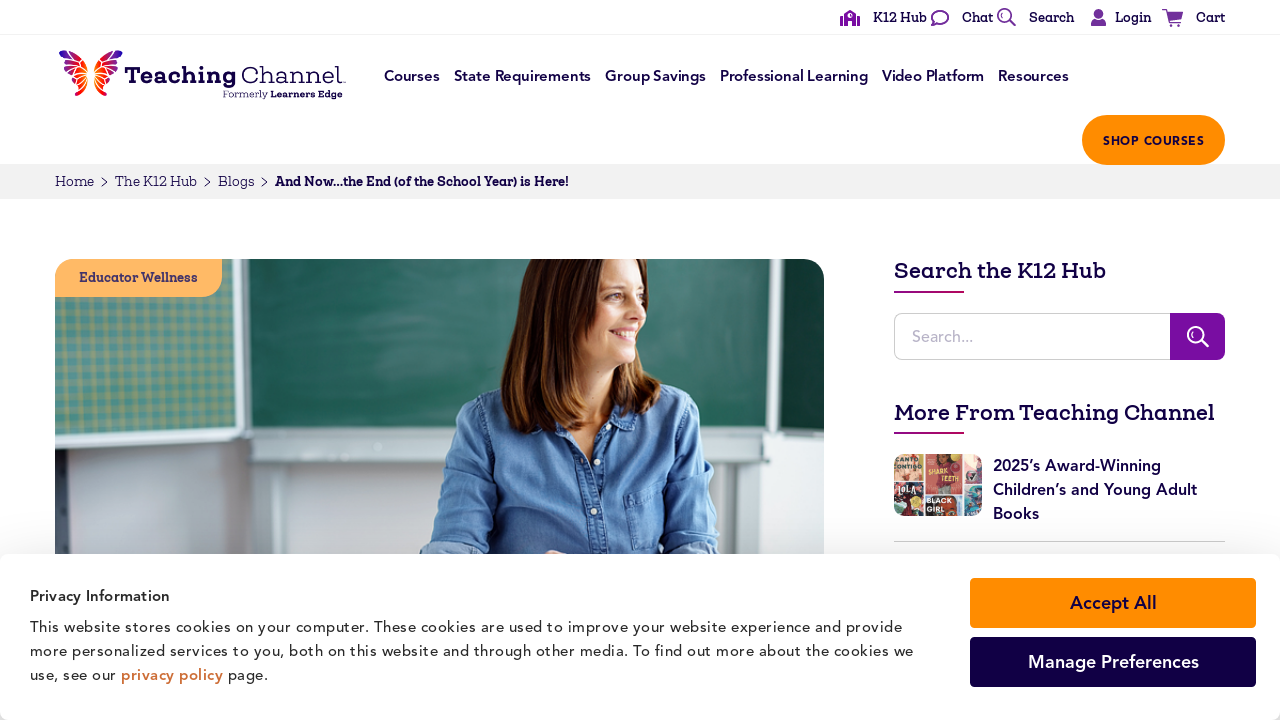

--- FILE ---
content_type: text/html; charset=UTF-8
request_url: https://www.teachingchannel.com/k12-hub/blog/and-now-the-end-of-the-school-year-is-here/
body_size: 35252
content:
<!doctype html>
<html lang="en-US">
<head>
	<meta charset="UTF-8">
		<meta name="viewport" content="width=device-width, initial-scale=1">
	<link rel="profile" href="http://gmpg.org/xfn/11">
	<script type="text/javascript" data-cookieconsent="ignore">
	window.dataLayer = window.dataLayer || [];

	function gtag() {
		dataLayer.push(arguments);
	}

	gtag("consent", "default", {
		ad_personalization: "denied",
		ad_storage: "denied",
		ad_user_data: "denied",
		analytics_storage: "denied",
		functionality_storage: "denied",
		personalization_storage: "denied",
		security_storage: "granted",
		wait_for_update: 500,
	});
	gtag("set", "ads_data_redaction", true);
	gtag("set", "url_passthrough", true);
</script>
<script type="text/javascript" data-cookieconsent="ignore">
		(function (w, d, s, l, i) {
		w[l] = w[l] || [];
		w[l].push({'gtm.start': new Date().getTime(), event: 'gtm.js'});
		var f = d.getElementsByTagName(s)[0], j = d.createElement(s), dl = l !== 'dataLayer' ? '&l=' + l : '';
		j.async = true;
		j.src = 'https://gtm.teachingchannel.com/gtm.js?id=' + i + dl;
		f.parentNode.insertBefore(j, f);
	})(
		window,
		document,
		'script',
		'dataLayer',
		'GTM-5X8WGL'
	);
</script>
<script type="text/javascript"
		id="Cookiebot"
		src="https://consent.cookiebot.com/uc.js"
		data-implementation="wp"
		data-cbid="1ea2198e-c8bf-474c-8e08-83d75a0e5624"
							data-blockingmode="auto"
	></script>








<meta name='robots' content='index, follow, max-image-preview:large, max-snippet:-1, max-video-preview:-1' />
	<style>img:is([sizes="auto" i], [sizes^="auto," i]) { contain-intrinsic-size: 3000px 1500px }</style>
	    <!-- Start VWO Common Smartcode -->
    <script data-cfasync="false" nowprocket type='text/javascript'>
        var _vwo_clicks = 10;
    </script>
    <!-- End VWO Common Smartcode -->
        <!-- Start VWO Async SmartCode -->
    <link rel="preconnect" href="https://dev.visualwebsiteoptimizer.com" />
    <script data-cfasync="false" nowprocket type='text/javascript' id='vwoCode'>
        /* Fix: wp-rocket (application/ld+json) */
        window._vwo_code || (function () {
            var account_id=771814,
                version=2.1,
                settings_tolerance=2000,
                library_tolerance=2500,
                use_existing_jquery=false,
                hide_element='body',
                hide_element_style = 'opacity:0 !important;filter:alpha(opacity=0) !important;background:none !important;transition:none !important;',
                /* DO NOT EDIT BELOW THIS LINE */
                f=false,w=window,d=document,v=d.querySelector('#vwoCode'),cK='_vwo_'+account_id+'_settings',cc={};try{var c=JSON.parse(localStorage.getItem('_vwo_'+account_id+'_config'));cc=c&&typeof c==='object'?c:{}}catch(e){}var stT=cc.stT==='session'?w.sessionStorage:w.localStorage;code={use_existing_jquery:function(){return typeof use_existing_jquery!=='undefined'?use_existing_jquery:undefined},library_tolerance:function(){return typeof library_tolerance!=='undefined'?library_tolerance:undefined},settings_tolerance:function(){return cc.sT||settings_tolerance},hide_element_style:function(){return'{'+(cc.hES||hide_element_style)+'}'},hide_element:function(){if(performance.getEntriesByName('first-contentful-paint')[0]){return''}return typeof cc.hE==='string'?cc.hE:hide_element},getVersion:function(){return version},finish:function(e){if(!f){f=true;var t=d.getElementById('_vis_opt_path_hides');if(t)t.parentNode.removeChild(t);if(e)(new Image).src='https://dev.visualwebsiteoptimizer.com/ee.gif?a='+account_id+e}},finished:function(){return f},addScript:function(e){var t=d.createElement('script');t.type='text/javascript';if(e.src){t.src=e.src}else{t.text=e.text}d.getElementsByTagName('head')[0].appendChild(t)},load:function(e,t){var i=this.getSettings(),n=d.createElement('script'),r=this;t=t||{};if(i){n.textContent=i;d.getElementsByTagName('head')[0].appendChild(n);if(!w.VWO||VWO.caE){stT.removeItem(cK);r.load(e)}}else{var o=new XMLHttpRequest;o.open('GET',e,true);o.withCredentials=!t.dSC;o.responseType=t.responseType||'text';o.onload=function(){if(t.onloadCb){return t.onloadCb(o,e)}if(o.status===200||o.status===304){_vwo_code.addScript({text:o.responseText})}else{_vwo_code.finish('&e=loading_failure:'+e)}};o.onerror=function(){if(t.onerrorCb){return t.onerrorCb(e)}_vwo_code.finish('&e=loading_failure:'+e)};o.send()}},getSettings:function(){try{var e=stT.getItem(cK);if(!e){return}e=JSON.parse(e);if(Date.now()>e.e){stT.removeItem(cK);return}return e.s}catch(e){return}},init:function(){if(d.URL.indexOf('__vwo_disable__')>-1)return;var e=this.settings_tolerance();w._vwo_settings_timer=setTimeout(function(){_vwo_code.finish();stT.removeItem(cK)},e);var t;if(this.hide_element()!=='body'){t=d.createElement('style');var i=this.hide_element(),n=i?i+this.hide_element_style():'',r=d.getElementsByTagName('head')[0];t.setAttribute('id','_vis_opt_path_hides');v&&t.setAttribute('nonce',v.nonce);t.setAttribute('type','text/css');if(t.styleSheet)t.styleSheet.cssText=n;else t.appendChild(d.createTextNode(n));r.appendChild(t)}else{t=d.getElementsByTagName('head')[0];var n=d.createElement('div');n.style.cssText='z-index: 2147483647 !important;position: fixed !important;left: 0 !important;top: 0 !important;width: 100% !important;height: 100% !important;background: white !important;';n.setAttribute('id','_vis_opt_path_hides');n.classList.add('_vis_hide_layer');t.parentNode.insertBefore(n,t.nextSibling)}var o='https://dev.visualwebsiteoptimizer.com/j.php?a='+account_id+'&u='+encodeURIComponent(d.URL)+'&vn='+version;if(w.location.search.indexOf('_vwo_xhr')!==-1){this.addScript({src:o})}else{this.load(o+'&x=true')}}};w._vwo_code=code;code.init();})();
    </script>
    <!-- End VWO Async SmartCode -->
    
	<!-- This site is optimized with the Yoast SEO Premium plugin v26.1 (Yoast SEO v26.2) - https://yoast.com/wordpress/plugins/seo/ -->
	<title>And Now…the End (of the School Year) is Here! | Teaching Channel</title>
	<meta name="description" content="You might be jumping into more professional development for the summer, or perhaps, you are moving into a different career, but first, you deserve an opportunity to stop for a few minutes, rest, and reflect on the challenges and accomplishments of this year!" />
	<link rel="canonical" href="https://www.teachingchannel.com/k12-hub/blog/and-now-the-end-of-the-school-year-is-here/" />
	<meta property="og:locale" content="en_US" />
	<meta property="og:type" content="article" />
	<meta property="og:title" content="And Now…the End (of the School Year) is Here!" />
	<meta property="og:description" content="You might be jumping into more professional development for the summer, or perhaps, you are moving into a different career, but first, you deserve an opportunity to stop for a few minutes, rest, and reflect on the challenges and accomplishments of this year!" />
	<meta property="og:url" content="https://www.teachingchannel.com/k12-hub/blog/and-now-the-end-of-the-school-year-is-here/" />
	<meta property="og:site_name" content="Teaching Channel" />
	<meta property="article:publisher" content="https://www.facebook.com/TeachingChannel/" />
	<meta property="article:modified_time" content="2023-07-06T22:24:37+00:00" />
	<meta property="og:image" content="https://www.teachingchannel.com/wp-content/uploads/2023/03/Teacher-1.png" />
	<meta property="og:image:width" content="720" />
	<meta property="og:image:height" content="360" />
	<meta property="og:image:type" content="image/png" />
	<meta name="twitter:card" content="summary_large_image" />
	<meta name="twitter:site" content="@TeachingChannel" />
	<meta name="twitter:label1" content="Est. reading time" />
	<meta name="twitter:data1" content="2 minutes" />
	<script type="application/ld+json" class="yoast-schema-graph">{"@context":"https://schema.org","@graph":[{"@type":"WebPage","@id":"https://www.teachingchannel.com/k12-hub/blog/and-now-the-end-of-the-school-year-is-here/","url":"https://www.teachingchannel.com/k12-hub/blog/and-now-the-end-of-the-school-year-is-here/","name":"And Now…the End (of the School Year) is Here! | Teaching Channel","isPartOf":{"@id":"https://www.teachingchannel.com/#website"},"primaryImageOfPage":{"@id":"https://www.teachingchannel.com/k12-hub/blog/and-now-the-end-of-the-school-year-is-here/#primaryimage"},"image":{"@id":"https://www.teachingchannel.com/k12-hub/blog/and-now-the-end-of-the-school-year-is-here/#primaryimage"},"thumbnailUrl":"https://www.teachingchannel.com/wp-content/uploads/2023/03/Teacher-1.png","datePublished":"2022-06-07T19:43:00+00:00","dateModified":"2023-07-06T22:24:37+00:00","description":"You might be jumping into more professional development for the summer, or perhaps, you are moving into a different career, but first, you deserve an opportunity to stop for a few minutes, rest, and reflect on the challenges and accomplishments of this year!","breadcrumb":{"@id":"https://www.teachingchannel.com/k12-hub/blog/and-now-the-end-of-the-school-year-is-here/#breadcrumb"},"inLanguage":"en-US","potentialAction":[{"@type":"ReadAction","target":["https://www.teachingchannel.com/k12-hub/blog/and-now-the-end-of-the-school-year-is-here/"]}]},{"@type":"ImageObject","inLanguage":"en-US","@id":"https://www.teachingchannel.com/k12-hub/blog/and-now-the-end-of-the-school-year-is-here/#primaryimage","url":"https://www.teachingchannel.com/wp-content/uploads/2023/03/Teacher-1.png","contentUrl":"https://www.teachingchannel.com/wp-content/uploads/2023/03/Teacher-1.png","width":720,"height":360,"caption":"Teacher"},{"@type":"BreadcrumbList","@id":"https://www.teachingchannel.com/k12-hub/blog/and-now-the-end-of-the-school-year-is-here/#breadcrumb","itemListElement":[{"@type":"ListItem","position":1,"name":"Home","item":"https://www.teachingchannel.com/"},{"@type":"ListItem","position":2,"name":"The K12 Hub","item":"https://www.teachingchannel.com/k12-hub/"},{"@type":"ListItem","position":3,"name":"Blogs","item":"https://www.teachingchannel.com/k12-hub/blog/"},{"@type":"ListItem","position":4,"name":"And Now…the End (of the School Year) is Here!"}]},{"@type":"WebSite","@id":"https://www.teachingchannel.com/#website","url":"https://www.teachingchannel.com/","name":"Teaching Channel","description":"Teaching Channel","publisher":{"@id":"https://www.teachingchannel.com/#organization"},"potentialAction":[{"@type":"SearchAction","target":{"@type":"EntryPoint","urlTemplate":"https://www.teachingchannel.com/?s={search_term_string}"},"query-input":{"@type":"PropertyValueSpecification","valueRequired":true,"valueName":"search_term_string"}}],"inLanguage":"en-US"},{"@type":"Organization","@id":"https://www.teachingchannel.com/#organization","name":"Teaching Channel","url":"https://www.teachingchannel.com/","logo":{"@type":"ImageObject","inLanguage":"en-US","@id":"https://www.teachingchannel.com/#/schema/logo/image/","url":"https://www.teachingchannel.com/wp-content/uploads/2025/11/tc_logo_formerly_learners_edge_horizontal-new.png","contentUrl":"https://www.teachingchannel.com/wp-content/uploads/2025/11/tc_logo_formerly_learners_edge_horizontal-new.png","width":1076,"height":200,"caption":"Teaching Channel"},"image":{"@id":"https://www.teachingchannel.com/#/schema/logo/image/"},"sameAs":["https://www.facebook.com/TeachingChannel/","https://x.com/TeachingChannel","https://www.linkedin.com/company/teachingchannel/","https://www.instagram.com/teachingchannel/"]}]}</script>
	<!-- / Yoast SEO Premium plugin. -->


<link rel='dns-prefetch' href='//js.hs-scripts.com' />
<link rel='dns-prefetch' href='//wordpress.livechat.com' />
<script type="text/javascript">
/* <![CDATA[ */
window._wpemojiSettings = {"baseUrl":"https:\/\/s.w.org\/images\/core\/emoji\/16.0.1\/72x72\/","ext":".png","svgUrl":"https:\/\/s.w.org\/images\/core\/emoji\/16.0.1\/svg\/","svgExt":".svg","source":{"concatemoji":"https:\/\/www.teachingchannel.com\/wp-includes\/js\/wp-emoji-release.min.js?ver=596adad56b81bab93331265a0f57addc"}};
/*! This file is auto-generated */
!function(s,n){var o,i,e;function c(e){try{var t={supportTests:e,timestamp:(new Date).valueOf()};sessionStorage.setItem(o,JSON.stringify(t))}catch(e){}}function p(e,t,n){e.clearRect(0,0,e.canvas.width,e.canvas.height),e.fillText(t,0,0);var t=new Uint32Array(e.getImageData(0,0,e.canvas.width,e.canvas.height).data),a=(e.clearRect(0,0,e.canvas.width,e.canvas.height),e.fillText(n,0,0),new Uint32Array(e.getImageData(0,0,e.canvas.width,e.canvas.height).data));return t.every(function(e,t){return e===a[t]})}function u(e,t){e.clearRect(0,0,e.canvas.width,e.canvas.height),e.fillText(t,0,0);for(var n=e.getImageData(16,16,1,1),a=0;a<n.data.length;a++)if(0!==n.data[a])return!1;return!0}function f(e,t,n,a){switch(t){case"flag":return n(e,"\ud83c\udff3\ufe0f\u200d\u26a7\ufe0f","\ud83c\udff3\ufe0f\u200b\u26a7\ufe0f")?!1:!n(e,"\ud83c\udde8\ud83c\uddf6","\ud83c\udde8\u200b\ud83c\uddf6")&&!n(e,"\ud83c\udff4\udb40\udc67\udb40\udc62\udb40\udc65\udb40\udc6e\udb40\udc67\udb40\udc7f","\ud83c\udff4\u200b\udb40\udc67\u200b\udb40\udc62\u200b\udb40\udc65\u200b\udb40\udc6e\u200b\udb40\udc67\u200b\udb40\udc7f");case"emoji":return!a(e,"\ud83e\udedf")}return!1}function g(e,t,n,a){var r="undefined"!=typeof WorkerGlobalScope&&self instanceof WorkerGlobalScope?new OffscreenCanvas(300,150):s.createElement("canvas"),o=r.getContext("2d",{willReadFrequently:!0}),i=(o.textBaseline="top",o.font="600 32px Arial",{});return e.forEach(function(e){i[e]=t(o,e,n,a)}),i}function t(e){var t=s.createElement("script");t.src=e,t.defer=!0,s.head.appendChild(t)}"undefined"!=typeof Promise&&(o="wpEmojiSettingsSupports",i=["flag","emoji"],n.supports={everything:!0,everythingExceptFlag:!0},e=new Promise(function(e){s.addEventListener("DOMContentLoaded",e,{once:!0})}),new Promise(function(t){var n=function(){try{var e=JSON.parse(sessionStorage.getItem(o));if("object"==typeof e&&"number"==typeof e.timestamp&&(new Date).valueOf()<e.timestamp+604800&&"object"==typeof e.supportTests)return e.supportTests}catch(e){}return null}();if(!n){if("undefined"!=typeof Worker&&"undefined"!=typeof OffscreenCanvas&&"undefined"!=typeof URL&&URL.createObjectURL&&"undefined"!=typeof Blob)try{var e="postMessage("+g.toString()+"("+[JSON.stringify(i),f.toString(),p.toString(),u.toString()].join(",")+"));",a=new Blob([e],{type:"text/javascript"}),r=new Worker(URL.createObjectURL(a),{name:"wpTestEmojiSupports"});return void(r.onmessage=function(e){c(n=e.data),r.terminate(),t(n)})}catch(e){}c(n=g(i,f,p,u))}t(n)}).then(function(e){for(var t in e)n.supports[t]=e[t],n.supports.everything=n.supports.everything&&n.supports[t],"flag"!==t&&(n.supports.everythingExceptFlag=n.supports.everythingExceptFlag&&n.supports[t]);n.supports.everythingExceptFlag=n.supports.everythingExceptFlag&&!n.supports.flag,n.DOMReady=!1,n.readyCallback=function(){n.DOMReady=!0}}).then(function(){return e}).then(function(){var e;n.supports.everything||(n.readyCallback(),(e=n.source||{}).concatemoji?t(e.concatemoji):e.wpemoji&&e.twemoji&&(t(e.twemoji),t(e.wpemoji)))}))}((window,document),window._wpemojiSettings);
/* ]]> */
</script>
<link rel='stylesheet' id='text-icons-style-css' href='https://www.teachingchannel.com/wp-content/plugins/wp-live-chat-software-for-wordpress//includes/css/text-icons.css?ver=5.0.8' type='text/css' media='all' />
<style id='wp-emoji-styles-inline-css' type='text/css'>

	img.wp-smiley, img.emoji {
		display: inline !important;
		border: none !important;
		box-shadow: none !important;
		height: 1em !important;
		width: 1em !important;
		margin: 0 0.07em !important;
		vertical-align: -0.1em !important;
		background: none !important;
		padding: 0 !important;
	}
</style>
<link rel='stylesheet' id='wp-block-library-css' href='https://www.teachingchannel.com/wp-includes/css/dist/block-library/style.min.css?ver=596adad56b81bab93331265a0f57addc' type='text/css' media='all' />
<style id='classic-theme-styles-inline-css' type='text/css'>
/*! This file is auto-generated */
.wp-block-button__link{color:#fff;background-color:#32373c;border-radius:9999px;box-shadow:none;text-decoration:none;padding:calc(.667em + 2px) calc(1.333em + 2px);font-size:1.125em}.wp-block-file__button{background:#32373c;color:#fff;text-decoration:none}
</style>
<style id='global-styles-inline-css' type='text/css'>
:root{--wp--preset--aspect-ratio--square: 1;--wp--preset--aspect-ratio--4-3: 4/3;--wp--preset--aspect-ratio--3-4: 3/4;--wp--preset--aspect-ratio--3-2: 3/2;--wp--preset--aspect-ratio--2-3: 2/3;--wp--preset--aspect-ratio--16-9: 16/9;--wp--preset--aspect-ratio--9-16: 9/16;--wp--preset--color--black: #000000;--wp--preset--color--cyan-bluish-gray: #abb8c3;--wp--preset--color--white: #ffffff;--wp--preset--color--pale-pink: #f78da7;--wp--preset--color--vivid-red: #cf2e2e;--wp--preset--color--luminous-vivid-orange: #ff6900;--wp--preset--color--luminous-vivid-amber: #fcb900;--wp--preset--color--light-green-cyan: #7bdcb5;--wp--preset--color--vivid-green-cyan: #00d084;--wp--preset--color--pale-cyan-blue: #8ed1fc;--wp--preset--color--vivid-cyan-blue: #0693e3;--wp--preset--color--vivid-purple: #9b51e0;--wp--preset--gradient--vivid-cyan-blue-to-vivid-purple: linear-gradient(135deg,rgba(6,147,227,1) 0%,rgb(155,81,224) 100%);--wp--preset--gradient--light-green-cyan-to-vivid-green-cyan: linear-gradient(135deg,rgb(122,220,180) 0%,rgb(0,208,130) 100%);--wp--preset--gradient--luminous-vivid-amber-to-luminous-vivid-orange: linear-gradient(135deg,rgba(252,185,0,1) 0%,rgba(255,105,0,1) 100%);--wp--preset--gradient--luminous-vivid-orange-to-vivid-red: linear-gradient(135deg,rgba(255,105,0,1) 0%,rgb(207,46,46) 100%);--wp--preset--gradient--very-light-gray-to-cyan-bluish-gray: linear-gradient(135deg,rgb(238,238,238) 0%,rgb(169,184,195) 100%);--wp--preset--gradient--cool-to-warm-spectrum: linear-gradient(135deg,rgb(74,234,220) 0%,rgb(151,120,209) 20%,rgb(207,42,186) 40%,rgb(238,44,130) 60%,rgb(251,105,98) 80%,rgb(254,248,76) 100%);--wp--preset--gradient--blush-light-purple: linear-gradient(135deg,rgb(255,206,236) 0%,rgb(152,150,240) 100%);--wp--preset--gradient--blush-bordeaux: linear-gradient(135deg,rgb(254,205,165) 0%,rgb(254,45,45) 50%,rgb(107,0,62) 100%);--wp--preset--gradient--luminous-dusk: linear-gradient(135deg,rgb(255,203,112) 0%,rgb(199,81,192) 50%,rgb(65,88,208) 100%);--wp--preset--gradient--pale-ocean: linear-gradient(135deg,rgb(255,245,203) 0%,rgb(182,227,212) 50%,rgb(51,167,181) 100%);--wp--preset--gradient--electric-grass: linear-gradient(135deg,rgb(202,248,128) 0%,rgb(113,206,126) 100%);--wp--preset--gradient--midnight: linear-gradient(135deg,rgb(2,3,129) 0%,rgb(40,116,252) 100%);--wp--preset--font-size--small: 13px;--wp--preset--font-size--medium: 20px;--wp--preset--font-size--large: 36px;--wp--preset--font-size--x-large: 42px;--wp--preset--spacing--20: 0.44rem;--wp--preset--spacing--30: 0.67rem;--wp--preset--spacing--40: 1rem;--wp--preset--spacing--50: 1.5rem;--wp--preset--spacing--60: 2.25rem;--wp--preset--spacing--70: 3.38rem;--wp--preset--spacing--80: 5.06rem;--wp--preset--shadow--natural: 6px 6px 9px rgba(0, 0, 0, 0.2);--wp--preset--shadow--deep: 12px 12px 50px rgba(0, 0, 0, 0.4);--wp--preset--shadow--sharp: 6px 6px 0px rgba(0, 0, 0, 0.2);--wp--preset--shadow--outlined: 6px 6px 0px -3px rgba(255, 255, 255, 1), 6px 6px rgba(0, 0, 0, 1);--wp--preset--shadow--crisp: 6px 6px 0px rgba(0, 0, 0, 1);}:where(.is-layout-flex){gap: 0.5em;}:where(.is-layout-grid){gap: 0.5em;}body .is-layout-flex{display: flex;}.is-layout-flex{flex-wrap: wrap;align-items: center;}.is-layout-flex > :is(*, div){margin: 0;}body .is-layout-grid{display: grid;}.is-layout-grid > :is(*, div){margin: 0;}:where(.wp-block-columns.is-layout-flex){gap: 2em;}:where(.wp-block-columns.is-layout-grid){gap: 2em;}:where(.wp-block-post-template.is-layout-flex){gap: 1.25em;}:where(.wp-block-post-template.is-layout-grid){gap: 1.25em;}.has-black-color{color: var(--wp--preset--color--black) !important;}.has-cyan-bluish-gray-color{color: var(--wp--preset--color--cyan-bluish-gray) !important;}.has-white-color{color: var(--wp--preset--color--white) !important;}.has-pale-pink-color{color: var(--wp--preset--color--pale-pink) !important;}.has-vivid-red-color{color: var(--wp--preset--color--vivid-red) !important;}.has-luminous-vivid-orange-color{color: var(--wp--preset--color--luminous-vivid-orange) !important;}.has-luminous-vivid-amber-color{color: var(--wp--preset--color--luminous-vivid-amber) !important;}.has-light-green-cyan-color{color: var(--wp--preset--color--light-green-cyan) !important;}.has-vivid-green-cyan-color{color: var(--wp--preset--color--vivid-green-cyan) !important;}.has-pale-cyan-blue-color{color: var(--wp--preset--color--pale-cyan-blue) !important;}.has-vivid-cyan-blue-color{color: var(--wp--preset--color--vivid-cyan-blue) !important;}.has-vivid-purple-color{color: var(--wp--preset--color--vivid-purple) !important;}.has-black-background-color{background-color: var(--wp--preset--color--black) !important;}.has-cyan-bluish-gray-background-color{background-color: var(--wp--preset--color--cyan-bluish-gray) !important;}.has-white-background-color{background-color: var(--wp--preset--color--white) !important;}.has-pale-pink-background-color{background-color: var(--wp--preset--color--pale-pink) !important;}.has-vivid-red-background-color{background-color: var(--wp--preset--color--vivid-red) !important;}.has-luminous-vivid-orange-background-color{background-color: var(--wp--preset--color--luminous-vivid-orange) !important;}.has-luminous-vivid-amber-background-color{background-color: var(--wp--preset--color--luminous-vivid-amber) !important;}.has-light-green-cyan-background-color{background-color: var(--wp--preset--color--light-green-cyan) !important;}.has-vivid-green-cyan-background-color{background-color: var(--wp--preset--color--vivid-green-cyan) !important;}.has-pale-cyan-blue-background-color{background-color: var(--wp--preset--color--pale-cyan-blue) !important;}.has-vivid-cyan-blue-background-color{background-color: var(--wp--preset--color--vivid-cyan-blue) !important;}.has-vivid-purple-background-color{background-color: var(--wp--preset--color--vivid-purple) !important;}.has-black-border-color{border-color: var(--wp--preset--color--black) !important;}.has-cyan-bluish-gray-border-color{border-color: var(--wp--preset--color--cyan-bluish-gray) !important;}.has-white-border-color{border-color: var(--wp--preset--color--white) !important;}.has-pale-pink-border-color{border-color: var(--wp--preset--color--pale-pink) !important;}.has-vivid-red-border-color{border-color: var(--wp--preset--color--vivid-red) !important;}.has-luminous-vivid-orange-border-color{border-color: var(--wp--preset--color--luminous-vivid-orange) !important;}.has-luminous-vivid-amber-border-color{border-color: var(--wp--preset--color--luminous-vivid-amber) !important;}.has-light-green-cyan-border-color{border-color: var(--wp--preset--color--light-green-cyan) !important;}.has-vivid-green-cyan-border-color{border-color: var(--wp--preset--color--vivid-green-cyan) !important;}.has-pale-cyan-blue-border-color{border-color: var(--wp--preset--color--pale-cyan-blue) !important;}.has-vivid-cyan-blue-border-color{border-color: var(--wp--preset--color--vivid-cyan-blue) !important;}.has-vivid-purple-border-color{border-color: var(--wp--preset--color--vivid-purple) !important;}.has-vivid-cyan-blue-to-vivid-purple-gradient-background{background: var(--wp--preset--gradient--vivid-cyan-blue-to-vivid-purple) !important;}.has-light-green-cyan-to-vivid-green-cyan-gradient-background{background: var(--wp--preset--gradient--light-green-cyan-to-vivid-green-cyan) !important;}.has-luminous-vivid-amber-to-luminous-vivid-orange-gradient-background{background: var(--wp--preset--gradient--luminous-vivid-amber-to-luminous-vivid-orange) !important;}.has-luminous-vivid-orange-to-vivid-red-gradient-background{background: var(--wp--preset--gradient--luminous-vivid-orange-to-vivid-red) !important;}.has-very-light-gray-to-cyan-bluish-gray-gradient-background{background: var(--wp--preset--gradient--very-light-gray-to-cyan-bluish-gray) !important;}.has-cool-to-warm-spectrum-gradient-background{background: var(--wp--preset--gradient--cool-to-warm-spectrum) !important;}.has-blush-light-purple-gradient-background{background: var(--wp--preset--gradient--blush-light-purple) !important;}.has-blush-bordeaux-gradient-background{background: var(--wp--preset--gradient--blush-bordeaux) !important;}.has-luminous-dusk-gradient-background{background: var(--wp--preset--gradient--luminous-dusk) !important;}.has-pale-ocean-gradient-background{background: var(--wp--preset--gradient--pale-ocean) !important;}.has-electric-grass-gradient-background{background: var(--wp--preset--gradient--electric-grass) !important;}.has-midnight-gradient-background{background: var(--wp--preset--gradient--midnight) !important;}.has-small-font-size{font-size: var(--wp--preset--font-size--small) !important;}.has-medium-font-size{font-size: var(--wp--preset--font-size--medium) !important;}.has-large-font-size{font-size: var(--wp--preset--font-size--large) !important;}.has-x-large-font-size{font-size: var(--wp--preset--font-size--x-large) !important;}
:where(.wp-block-post-template.is-layout-flex){gap: 1.25em;}:where(.wp-block-post-template.is-layout-grid){gap: 1.25em;}
:where(.wp-block-columns.is-layout-flex){gap: 2em;}:where(.wp-block-columns.is-layout-grid){gap: 2em;}
:root :where(.wp-block-pullquote){font-size: 1.5em;line-height: 1.6;}
</style>
<link rel='stylesheet' id='animate-css' href='https://www.teachingchannel.com/wp-content/plugins/wp-quiz/assets/frontend/css/animate.css?ver=3.6.0' type='text/css' media='all' />
<link rel='stylesheet' id='wp-quiz-css' href='https://www.teachingchannel.com/wp-content/plugins/wp-quiz/assets/frontend/css/wp-quiz.css?ver=2.0.10' type='text/css' media='all' />
<link rel='stylesheet' id='eae-css-css' href='https://www.teachingchannel.com/wp-content/plugins/addon-elements-for-elementor-page-builder/assets/css/eae.min.css?ver=1.14.3' type='text/css' media='all' />
<link rel='stylesheet' id='eae-peel-css-css' href='https://www.teachingchannel.com/wp-content/plugins/addon-elements-for-elementor-page-builder/assets/lib/peel/peel.css?ver=1.14.3' type='text/css' media='all' />
<link rel='stylesheet' id='font-awesome-4-shim-css' href='https://www.teachingchannel.com/wp-content/plugins/elementor/assets/lib/font-awesome/css/v4-shims.min.css?ver=1.0' type='text/css' media='all' />
<link rel='stylesheet' id='font-awesome-5-all-css' href='https://www.teachingchannel.com/wp-content/plugins/elementor/assets/lib/font-awesome/css/all.min.css?ver=1.0' type='text/css' media='all' />
<link rel='stylesheet' id='vegas-css-css' href='https://www.teachingchannel.com/wp-content/plugins/addon-elements-for-elementor-page-builder/assets/lib/vegas/vegas.min.css?ver=2.4.0' type='text/css' media='all' />
<link rel='stylesheet' id='hello-brigade-css' href='https://www.teachingchannel.com/wp-content/themes/hello-brigade/style.css?ver=2.3.1' type='text/css' media='all' />
<link rel='stylesheet' id='hello-brigade-theme-style-css' href='https://www.teachingchannel.com/wp-content/themes/hello-brigade/theme.css?ver=2.3.1' type='text/css' media='all' />
<link rel='stylesheet' id='elementor-frontend-css' href='https://www.teachingchannel.com/wp-content/plugins/elementor/assets/css/frontend.min.css?ver=3.32.4' type='text/css' media='all' />
<link rel='stylesheet' id='widget-icon-list-css' href='https://www.teachingchannel.com/wp-content/plugins/elementor/assets/css/widget-icon-list.min.css?ver=3.32.4' type='text/css' media='all' />
<link rel='stylesheet' id='widget-image-css' href='https://www.teachingchannel.com/wp-content/plugins/elementor/assets/css/widget-image.min.css?ver=3.32.4' type='text/css' media='all' />
<link rel='stylesheet' id='swiper-css' href='https://www.teachingchannel.com/wp-content/plugins/elementor/assets/lib/swiper/v8/css/swiper.min.css?ver=8.4.5' type='text/css' media='all' />
<link rel='stylesheet' id='e-swiper-css' href='https://www.teachingchannel.com/wp-content/plugins/elementor/assets/css/conditionals/e-swiper.min.css?ver=3.32.4' type='text/css' media='all' />
<link rel='stylesheet' id='widget-loop-common-css' href='https://www.teachingchannel.com/wp-content/plugins/elementor-pro/assets/css/widget-loop-common.min.css?ver=3.32.2' type='text/css' media='all' />
<link rel='stylesheet' id='widget-loop-carousel-css' href='https://www.teachingchannel.com/wp-content/plugins/elementor-pro/assets/css/widget-loop-carousel.min.css?ver=3.32.2' type='text/css' media='all' />
<link rel='stylesheet' id='widget-heading-css' href='https://www.teachingchannel.com/wp-content/plugins/elementor/assets/css/widget-heading.min.css?ver=3.32.4' type='text/css' media='all' />
<link rel='stylesheet' id='widget-social-icons-css' href='https://www.teachingchannel.com/wp-content/plugins/elementor/assets/css/widget-social-icons.min.css?ver=3.32.4' type='text/css' media='all' />
<link rel='stylesheet' id='e-apple-webkit-css' href='https://www.teachingchannel.com/wp-content/plugins/elementor/assets/css/conditionals/apple-webkit.min.css?ver=3.32.4' type='text/css' media='all' />
<link rel='stylesheet' id='widget-share-buttons-css' href='https://www.teachingchannel.com/wp-content/plugins/elementor-pro/assets/css/widget-share-buttons.min.css?ver=3.32.2' type='text/css' media='all' />
<link rel='stylesheet' id='elementor-icons-shared-0-css' href='https://www.teachingchannel.com/wp-content/plugins/elementor/assets/lib/font-awesome/css/fontawesome.min.css?ver=5.15.3' type='text/css' media='all' />
<link rel='stylesheet' id='elementor-icons-fa-solid-css' href='https://www.teachingchannel.com/wp-content/plugins/elementor/assets/lib/font-awesome/css/solid.min.css?ver=5.15.3' type='text/css' media='all' />
<link rel='stylesheet' id='elementor-icons-fa-brands-css' href='https://www.teachingchannel.com/wp-content/plugins/elementor/assets/lib/font-awesome/css/brands.min.css?ver=5.15.3' type='text/css' media='all' />
<link rel='stylesheet' id='widget-divider-css' href='https://www.teachingchannel.com/wp-content/plugins/elementor/assets/css/widget-divider.min.css?ver=3.32.4' type='text/css' media='all' />
<link rel='stylesheet' id='widget-posts-css' href='https://www.teachingchannel.com/wp-content/plugins/elementor-pro/assets/css/widget-posts.min.css?ver=3.32.2' type='text/css' media='all' />
<link rel='stylesheet' id='elementor-icons-css' href='https://www.teachingchannel.com/wp-content/plugins/elementor/assets/lib/eicons/css/elementor-icons.min.css?ver=5.44.0' type='text/css' media='all' />
<link rel='stylesheet' id='elementor-post-13-css' href='https://www.teachingchannel.com/wp-content/uploads/elementor/css/post-13.css?ver=1762878419' type='text/css' media='all' />
<link rel='stylesheet' id='elementor-post-33402-css' href='https://www.teachingchannel.com/wp-content/uploads/elementor/css/post-33402.css?ver=1762878419' type='text/css' media='all' />
<link rel='stylesheet' id='text-widgets-style-css' href='https://www.teachingchannel.com/wp-content/plugins/wp-live-chat-software-for-wordpress//includes/css/widgets.css?ver=5.0.8' type='text/css' media='all' />
<link rel='stylesheet' id='elementor-post-20-css' href='https://www.teachingchannel.com/wp-content/uploads/elementor/css/post-20.css?ver=1762878419' type='text/css' media='all' />
<link rel='stylesheet' id='elementor-post-681-css' href='https://www.teachingchannel.com/wp-content/uploads/elementor/css/post-681.css?ver=1762878419' type='text/css' media='all' />
<link rel='stylesheet' id='convert-plus-info-bar-style-css' href='https://www.teachingchannel.com/wp-content/plugins/convertplug/modules/info_bar/assets/css/info_bar.min.css?ver=3.6.2' type='text/css' media='all' />
<link rel='stylesheet' id='teachingchannel-css' href='https://www.teachingchannel.com/wp-content/themes/wp-teachingchannel/style.css?ver=1.2.0.1' type='text/css' media='all' />
<link rel='stylesheet' id='teachingchannel-main-css' href='https://www.teachingchannel.com/wp-content/themes/wp-teachingchannel/assets/css/main.css?ver=1.2.0.1' type='text/css' media='all' />
<link rel='stylesheet' id='feature-matrix-css' href='https://www.teachingchannel.com/wp-content/themes/wp-teachingchannel/assets/css/feat-matrix.css?uc=9&#038;ver=1.2.0.1' type='text/css' media='all' />
<link rel='stylesheet' id='styes-2025-css' href='https://www.teachingchannel.com/wp-content/themes/wp-teachingchannel/assets/css/styles-2025.css?uc=1370&#038;ver=1.2.0.1' type='text/css' media='all' />
<link rel='stylesheet' id='owl-slider-css' href='https://www.teachingchannel.com/wp-content/themes/wp-teachingchannel/assets/css/owl.carousel.min.css?ver=1.2.0.1' type='text/css' media='all' />
<link rel='stylesheet' id='owl-slider-default-theme-css' href='https://www.teachingchannel.com/wp-content/themes/wp-teachingchannel/assets/css/owl.theme.default.css?ver=1.2.0.1' type='text/css' media='all' />
<script type="text/javascript" src="https://www.teachingchannel.com/wp-includes/js/jquery/jquery.min.js?ver=3.7.1" id="jquery-core-js"></script>
<script type="text/javascript" src="https://www.teachingchannel.com/wp-includes/js/jquery/jquery-migrate.min.js?ver=3.4.1" id="jquery-migrate-js"></script>
<script type="text/javascript" src="https://www.teachingchannel.com/wp-content/plugins/addon-elements-for-elementor-page-builder/assets/js/iconHelper.js?ver=1.0" id="eae-iconHelper-js"></script>
<script type="text/javascript" id="text-connect-js-extra">
/* <![CDATA[ */
var textConnect = {"addons":["elementor"],"ajax_url":"https:\/\/www.teachingchannel.com\/wp-admin\/admin-ajax.php","visitor":null};
/* ]]> */
</script>
<script type="text/javascript" src="https://www.teachingchannel.com/wp-content/plugins/wp-live-chat-software-for-wordpress//includes/js/textConnect.js?ver=5.0.8" id="text-connect-js"></script>
<link rel="https://api.w.org/" href="https://www.teachingchannel.com/wp-json/" /><link rel="alternate" title="JSON" type="application/json" href="https://www.teachingchannel.com/wp-json/wp/v2/tc_k12_hub/4419" /><link rel="EditURI" type="application/rsd+xml" title="RSD" href="https://www.teachingchannel.com/xmlrpc.php?rsd" />
<link rel='shortlink' href='https://www.teachingchannel.com/?p=4419' />
<link rel="alternate" title="oEmbed (JSON)" type="application/json+oembed" href="https://www.teachingchannel.com/wp-json/oembed/1.0/embed?url=https%3A%2F%2Fwww.teachingchannel.com%2Fk12-hub%2Fblog%2Fand-now-the-end-of-the-school-year-is-here%2F" />
<link rel="alternate" title="oEmbed (XML)" type="text/xml+oembed" href="https://www.teachingchannel.com/wp-json/oembed/1.0/embed?url=https%3A%2F%2Fwww.teachingchannel.com%2Fk12-hub%2Fblog%2Fand-now-the-end-of-the-school-year-is-here%2F&#038;format=xml" />
			<!-- DO NOT COPY THIS SNIPPET! Start of Page Analytics Tracking for HubSpot WordPress plugin v11.3.21-->
			<script class="hsq-set-content-id" data-content-id="blog-post">
				var _hsq = _hsq || [];
				_hsq.push(["setContentType", "blog-post"]);
			</script>
			<!-- DO NOT COPY THIS SNIPPET! End of Page Analytics Tracking for HubSpot WordPress plugin -->
			<meta name="generator" content="Elementor 3.32.4; features: additional_custom_breakpoints; settings: css_print_method-external, google_font-enabled, font_display-swap">
<a href="#main" class="skip-main">Skip to main</a>
<style>
body .tc-main-menu-wrapper .tc-main-menu .menu>li>a{
		border-radius: 10px 10px 0 0;
		padding: 15px 7px 29px;
}
.tc-main-menu-wrapper .tc-main-menu .menu>li.has_col_3>ul{
    column-count: 3;
    padding: 20px 30px;
    width: 650px;
}
	
.tc-main-menu-wrapper .tc-main-menu .menu li ul li.current-menu-item:not(.menu-btn)>a{
		text-decoration: underline;
	}
.tc-main-menu-wrapper .tc-main-menu .menu>li.has_col_3>ul>li{
  break-inside: avoid-column;
  page-break-inside: avoid;
  overflow: hidden; /* fix for firefox */
}
	.tc-main-menu-wrapper .tc-main-menu .menu>li.current-menu-ancestor>a:after{top: 39px;}
@supports (break-inside: avoid-column) {
  .tc-main-menu-wrapper .tc-main-menu .menu>li.has_col_3>ul>li {
    overflow: visible; /* for chrome */
  }
}
	.tc-main-menu-wrapper .tc-main-menu .menu>li.has_col_3>ul>li + li{margin-top: 0;}
	.tc-main-menu-wrapper .pull-left{
		margin-left: auto;
	}
.tc-main-menu-wrapper .mega_heading>a{
    position: relative;
}
.tc-main-menu-wrapper .mega_heading>a:after {
    display: block;
    content: '';
    background: linear-gradient(90.03deg, #790DA2 -49.96%, #FF0000 293.43%), #110045;
    height: 3px;
    width: 70px;
    max-width: 100%;
    margin-top: 10px;
}
.tc-main-menu-wrapper .tc-main-menu .menu>li.mega_menu>ul>li.mega_heading>a{
        font-family: 'Queulat';
    font-style: normal;
    font-weight: 700;
    font-size: 16px;
    line-height: 19px;
    color: #110045;
    opacity: 1;
    pointer-events: none;
}

.tc-main-menu-wrapper .tc-main-menu .menu>li.mega_menu>ul>li>ul{
        list-style: none;
    padding: 0;
    margin-top: 0;
    display: flex;
    flex-direction: column;
    flex-wrap: wrap;
}

.tc-main-menu-wrapper .tc-main-menu .menu>li.mega_menu>ul>li>ul>li>a{
    opacity: 1;
}

.tc-main-menu-wrapper .tc-main-menu .menu>li.mega_menu>ul>li>ul>li{
    margin-top: 12px
}
.tc-main-menu-wrapper .tc-main-menu .menu>li.has_col_5>ul{
    column-count: 5;
    padding: 20px 30px;
    width: 650px;
}
.tc-main-menu-wrapper .tc-main-menu .menu>li.has_col_2>ul{
    column-count: 2;
    padding: 20px 30px;
    width: 480px;
}
.tc-main-menu-wrapper .tc-main-menu .menu>li>ul{
    padding: 20px;
    left: -20px;
	box-shadow: 0px 7px 35px 0px rgb(0 0 0 / 5%);
}

.tc-main-menu-wrapper .tc-main-menu .menu>li.has_col_2>ul>li{
    break-inside: avoid-column;
  page-break-inside: avoid;
  overflow: hidden; /* fix for firefox */
}
	@supports (break-inside: avoid-column) {
  .tc-main-menu-wrapper .tc-main-menu .menu>li.has_col_2>ul>li {
    overflow: visible; /* for chrome */
  }
}
	.tc-main-menu-wrapper .tc-main-menu .menu>li.has_col_2>ul>li + li{
		margin-top: 0;
	}
.tc-main-menu-wrapper .tc-main-menu .menu>li.tc_resources>ul{
    width: 320px;
}
.tc-main-menu-wrapper .tc-main-menu .menu>li>ul>li.tc_hide_item>a{
    display: none;
}

.tc-main-menu-wrapper .tc-main-menu .menu>li.tc_resources>ul>li>ul{
    margin-left: 0;
    padding: 0;
    list-style: none;
}

.tc-main-menu-wrapper .tc-main-menu .menu>li.tc_resources>ul>li>ul>li{
    margin-bottom: 12px;
    opacity: 1;
}
.tc-main-menu-wrapper .tc-main-menu .menu>li.tc_resources>ul>li.k12_items >ul{
    margin-top: 12px;
}
.tc-main-menu-wrapper .tc-main-menu .menu>li>ul>li>a,
.tc-main-menu-wrapper a{
  color: #790DA2;
}
.tc-main-menu-wrapper .tc-main-menu .menu>li>ul>li>a{
	opacity: 1;
}
.tc-main-menu-wrapper .tc-main-menu .menu>li>ul>li.k12_items>a{
    font-weight: 700;
}

.tc-main-menu-wrapper .tc-main-menu .menu>li>ul>li.k12_items>ul>li:before{
    content: '- ';
    color: #790DA2;
}
.tc-main-menu-wrapper .tc-main-menu .menu>li>ul>li{
    font-weight: 500;
}
	.tc-main-menu-wrapper 	.tc-main-menu .menu>li.current-menu-item>a:after{
		top: 39px;
	}
	.mobile-menu.mobile-menu-v2{
		padding-bottom: 40px;
	}
.mobile-menu.mobile-menu-v2 .menu>li.mega_menu>ul{
    padding: 0 15px;
}
.mobile-menu.mobile-menu-v2 .menu>li>ul>li.mega_heading{
    position: relative;
}
.mobile-menu.mobile-menu-v2 .menu>li>ul>li.mega_heading>a{
        padding: 16px 42px 16px 0;
    display: inline-block;
    font-family: 'Queulat', Georgia, 'Times New Roman', Times, serif;
    font-style: normal;
    font-weight: 700;
    font-size: 14px;
    line-height: 20px;
    color: #110045;
    text-decoration: none;
    border-bottom: 1px solid rgb(89 89 89 / 20%);
    opacity: 1;
    position: relative;
}

.mobile-menu.mobile-menu-v2 .menu>li>ul>li.mega_heading>.menu-item-toggle{
        position: absolute;
    left: 0;
    right: 0;
    top: 0;
    height: 52px;
    width: 100%;
    z-index: 1;
}
.mobile-menu.mobile-menu-v2 .menu>li.mega_menu>ul>li>a::after {
    content: '';
    background: rgb(89 89 89 / 20%);
    height: 1px;
    width: calc(100vw - 30px);
    position: absolute;
    bottom: 0;
    left: 0;
}

.mobile-menu.mobile-menu-v2 .menu>li.mega_menu>ul>li>ul{
    list-style: none;
    padding: 0;
}
.mobile-menu.mobile-menu-v2 .menu>li.mega_menu>ul>li>a{
    border: 0;
}
.mobile-menu.mobile-menu-v2 .menu>li.mega_menu>ul>li>ul{
    padding: 10px 30px;
    display: none;
    border-bottom: 1px solid #F2F2F2;
    border-top: 1px solid #F2F2F2;
    margin: -1px -15px 0;
    width: calc(100% + 30px);
}
.mobile-menu.mobile-menu-v2 .menu>li.mega_menu>ul>li{
    padding: 0;
}
.mobile-menu.mobile-menu-v2 .menu>li.mega_menu>ul>li>ul>li+li{
    padding-top: 12px;
}
.mobile-menu.mobile-menu-v2 .menu>li.mega_menu>ul>li>ul>li>a{
    text-decoration: none;
    opacity: 1;
    color: #790DA2;
    
}
.mobile-menu.mobile-menu-v2 .menu>li>ul>li>a{
    color: #790DA2;
	opacity: 1;
}
.mobile-menu.mobile-menu-v2 .menu>li.tc_resources >ul>li .menu-item-toggle{
    display: none;
}
.mobile-menu.mobile-menu-v2 .tc_resources .sub-menu{
    list-style: none;
    padding: 15px 30px;
}

.mobile-menu.mobile-menu-v2 .tc_hide_item>a{
    display: none !important;
}

.mobile-menu.mobile-menu-v2 .tc_resources .sub-menu .sub-menu{
    padding: 0;
}

.mobile-menu.mobile-menu-v2 .tc_resources .sub-menu .sub-menu>li>a{
    text-decoration: none;
    color: #790DA2;
    opacity: 1;
}

.mobile-menu.mobile-menu-v2 .tc_resources .sub-menu .sub-menu>li{
        padding-bottom: 11px;
}
.mobile-menu.mobile-menu-v2 .menu>li>ul>li.tc_hide_item {
    padding: 0;
}
.mobile-menu.mobile-menu-v2 .menu>li>ul>li.k12_items >.sub-menu{
    margin-top: 12px;
}

.mobile-menu.mobile-menu-v2 .menu>li>ul>li.k12_items >.sub-menu li:before{
    content: '- ';
    color: #790DA2;
}
.mobile-menu.mobile-menu-v2 .menu>li.state_menu>ul{
    overflow: hidden;
}
	.mobile-menu.mobile-menu-v2 .menu>li.state_menu>ul>li{
		width: 33.3333%;
		float: left;
		padding-right: 10px;
	}
	.mobile-menu.mobile-menu-v2 .menu li .menu-item-toggle::after{
		top: 8px;
	}
	.mobile-menu.mobile-menu-v2 .menu ul li.current-menu-item>a{
		text-decoration: underline !important;
	}
	.page-id-27967 .tc-main-menu-wrapper .tc-main-menu .menu>li.current-menu-item.menu-item-33510>a:after{
    width: 0;
}
.page-id-476 .tc-main-menu-wrapper .tc-main-menu .menu>li.menu-item-33415>a:after{
    width: 0;
}
	@media(max-width: 1290px){
		.tc-main-menu-wrapper .tc-main-menu .menu>li:last-child>ul{
			left: -80px;
		}
	}
	
@media(max-width: 767px){
    .mobile-menu.mobile-menu-v2 .menu>li.state_menu>ul>li{
		width: 50%;
	}
}
	
@media(max-width: 600px){
    .mobile-menu.mobile-menu-v2 .menu>li.state_menu>ul>li{
		width: 100%;
	}
}
</style>
<style>
/* cookiebot style */
/* Branding on the banner */
a#CybotCookiebotDialogPoweredbyCybot,
div#CybotCookiebotDialogPoweredByText {
  display: none;
}
body #CybotCookiebotDialogHeader{
    display: none;
}

/* Branding on the widget */
#CookiebotWidget .CookiebotWidget-body .CookiebotWidget-main-logo {
    display: none;
}
div.CookiebotWidget-main-logo{
    display: none
}
/* Branding on the banner */
a#CybotCookiebotDialogPoweredbyCybot,
div#CybotCookiebotDialogPoweredByText {
  display: none;
}

/* Branding on the widget */
#CookiebotWidget .CookiebotWidget-body .CookiebotWidget-main-logo {
    display: none !important;
}
div.CookiebotWidget-main-logo{
    display: none !important;
}
body #CybotCookiebotDialog *, body #CybotCookiebotDialogBodyUnderlay *{
    font-family: "Avenir", Arial, Helvetica, sans-serif;
		color:#292929;
}
body #CybotCookiebotDialog h2{
    font-family: 'Queulat', Georgia,Times,Times New Roman,serif;
    font-size: 36px;
	line-height:1;
}
#CybotCookiebotDialog h2 *{
    font-size: 40px;
}
#CybotCookiebotDialogFooter #CybotCookiebotDialogBodyButtonAccept, #CybotCookiebotDialogFooter #CybotCookiebotDialogBodyLevelButtonAccept, #CybotCookiebotDialogFooter #CybotCookiebotDialogBodyLevelButtonLevelOptinAllowAll, #CybotCookiebotDialogFooter #CybotCookiebotDialogBodyLevelButtonCustomize, #CybotCookiebotDialogFooter #CybotCookiebotDialogBodyLevelButtonLevelOptinAllowallSelection, #CybotCookiebotDialogBodyButtons .CybotCookiebotDialogBodyButton:not(:last-of-type),
#CookiebotWidget #CookiebotWidget-buttons #CookiebotWidget-btn-change,#CookiebotWidget #CookiebotWidget-buttons #CookiebotWidget-btn-withdraw{
    font-family: "Avenir", Arial, Helvetica, sans-serif;
    font-size: 18px;
    line-height: 1;
    padding: 14px 34px 14px 34px !important;
    position: relative;
}
#CookiebotWidget #CookiebotWidget-buttons #CookiebotWidget-btn-change,
#CookiebotWidget #CookiebotWidget-buttons #CookiebotWidget-btn-withdraw{
    text-transform: uppercase;
}
div#CybotCookiebotDialogNav .CybotCookiebotDialogNavItem, 
div#CybotCookiebotDialogBodyLevelButtonsSelectPane .CybotCookiebotDialogBodyLevelButtonLabel strong,
div#CybotCookiebotDialogNav .CybotCookiebotDialogNavItemLink,
#CybotCookiebotDialog .CookieCard .CybotCookiebotDialogDetailBodyContentCookieContainerButton:not(:disabled):not(.disabled), 
#CybotCookiebotDialog .CookieCard .CybotCookiebotDialogDetailBodyContentIABv2Tab:not(:disabled):not(.disabled), 
#CybotCookiebotDialog .CybotCookiebotDialogBodyLevelButtonSliderWrapper input[type=checkbox], #CybotCookiebotDialog button, 
#CybotCookiebotDialog input, #CybotCookiebotDialog label:not([for=CybotCookiebotDialogBodyLevelButtonNecessary]){
    font-family: "Avenir", Arial, Helvetica, sans-serif;
    text-transform: uppercase;
}
div#CookiebotWidget .CookiebotWidget-body .CookiebotWidget-consents-list li, div#CookiebotWidget .CookiebotWidget-body .CookiebotWidget-consents-list li{
    font-family: "Avenir", Arial, Helvetica, sans-serif;
}
#CybotCookiebotDialog .CookieCard .CybotCookiebotDialogDetailBodyContentCookieContainerButton:not(:disabled):not(.disabled){
    display: flex;
}
#CybotCookiebotDialog.CybotEdge #CybotCookiebotDialogHeader{
    display: none;
}
#CybotCookiebotDialog.CybotEdge #CybotCookiebotDialogTabContent{
    margin-left: 0;
}
/* Cookiebot style */
/* max-767 fils */
@media screen and (max-width:767px){
	body #CybotCookiebotDialog h2{
		font-size:32px;
	}
	#CybotCookiebotDialogFooter #CybotCookiebotDialogBodyButtonsWrapper{
		gap: 20px;
		flex-wrap: wrap;
	}
	#CybotCookiebotDialogFooter #CybotCookiebotDialogBodyButtonsWrapper button{
		width: 100% !important;
		max-width: 100% !important;
		margin: 0
	}
}
#CookiebotWidget #CookiebotWidget-buttons #CookiebotWidget-btn-change *, #CookiebotWidget #CookiebotWidget-buttons #CookiebotWidget-btn-withdraw *{
   color: #fff;
}
	
	body #CookiebotWidget:not(.CookiebotWidget-inactive){
		display:none;
	}
	body #CookiebotWidget{
		display:none;
	}
	#CybotCookiebotDialog.CybotEdge:not([lang=ta]):not([lang=bg]):not([lang=is]):not([lang=el]) #CybotCookiebotDialogTabContent{
		margin-left:0;
	}
	body #CybotCookiebotDialogBodyUnderlay *{
    font-family: "Avenir", Arial, Helvetica, sans-serif;
		color:#292929;
	}
	body #CybotCookiebotDialog *{
    font-family: "Avenir", Arial, Helvetica, sans-serif;
	}
	body #CybotCookiebotDialogBodyEdgeMoreDetailsLink:hover{
	text-decoration:underline !important;
	}
	body #CybotCookiebotDialogBodyContentText p a:hover,
	body #CybotCookiebotDialogBodyContentText p a:hover{
			text-decoration:underline !important;
	}
	#CybotCookiebotDialogBodyContentText p a:hover font{
			text-decoration:underline !important;
	}
    body #CybotCookiebotDialogFooter #CybotCookiebotDialogBodyLevelButtonLevelOptinAllowAll, body #CybotCookiebotDialog.CybotEdge #CybotCookiebotDialogFooter .CybotCookiebotDialogBodyButton, #CybotCookiebotDialogBodyLevelButtonCustomize, body #CybotCookiebotDialogFooter #CybotCookiebotDialogBodyLevelButtonLevelOptinAllowallSelection, body #CybotCookiebotDialogBodyButtons .CybotCookiebotDialogBodyButton:not(:last-of-type), body #CybotCookiebotDialogBodyLevelButtonCustomize, body #CybotCookiebotDialogFooter #CybotCookiebotDialogBodyLevelButtonLevelOptinAllowallSelection, body #CybotCookiebotDialogBodyButtons .CybotCookiebotDialogBodyButton:not(:last-of-type){
        font-family: "Avenir", Arial, Helvetica, sans-serif;
        text-transform: none;
    }
/* Buttons management */
#CybotCookiebotDialogBodyLevelButtonCustomize {
    display: block !important;
}
#CybotCookiebotDialogBodyLevelButtonCustomize .CybotCookiebotDialogArrow {
    display: none !important;
}
.CybotMultilevel.CybotCookiebotDialogActive:not(.CybotEdge) #CybotCookiebotDialogBodyLevelButtonLevelOptinAllowallSelection {
    display: Block !important;
}
.CybotMultilevel.CybotCookiebotDialogActive:not(.CybotEdge) #CybotCookiebotDialogBodyLevelButtonCustomize {
    display: none !important;
}
#CybotCookiebotDialogBodyLevelButtonLevelOptinAllowallSelection {
    display: none !important;
}
.CybotCookiebotDialogBodyBottomWrapper {
    display: none !important;
}
	#CybotCookiebotDialogTabContent .CybotCookiebotDialogDetailBulkConsentCount{
		display:flex;
		align-items:center;
	}
	#CybotCookiebotDialogTabContent li.CybotCookiebotDialogDetailBodyContentCookieGroup .CybotCookiebotDialogDetailBulkConsentCount{
		display:inline-block;
	}
/* End buttons management */
@media only screen and (max-width:767px){
    body #CybotCookiebotDialogFooter #CybotCookiebotDialogBodyButtonsWrapper{
        flex-direction: column-reverse;
    }
}
			
</style>
<script>
document.addEventListener('DOMContentLoaded', function() {
    document.querySelector('#open-cookiebot').addEventListener('click', function(e) {
        e.preventDefault(); // Prevent the default behavior of the link
        if (typeof Cookiebot !== 'undefined' && typeof Cookiebot.show === 'function') {
            Cookiebot.show(); // Open the Cookiebot settings dialog
        } else {
            console.error('Cookiebot is not available or the show function is not defined.');
        }
    });
});
</script>
<!-- Hotjar Tracking Code for https://www.teachingchannel.com -->
<script>
    (function(h,o,t,j,a,r){
        h.hj=h.hj||function(){(h.hj.q=h.hj.q||[]).push(arguments)};
        h._hjSettings={hjid:3015277,hjsv:6};
        a=o.getElementsByTagName('head')[0];
        r=o.createElement('script');r.async=1;
        r.src=t+h._hjSettings.hjid+j+h._hjSettings.hjsv;
        a.appendChild(r);
    })(window,document,'https://static.hotjar.com/c/hotjar-','.js?sv=');
</script>
<script type="text/javascript" src="https://load.fomo.com/api/v1/Jc6jpBbg5e3Kt1EOI-HKHw/load.js" async></script>
			<style>
				.e-con.e-parent:nth-of-type(n+4):not(.e-lazyloaded):not(.e-no-lazyload),
				.e-con.e-parent:nth-of-type(n+4):not(.e-lazyloaded):not(.e-no-lazyload) * {
					background-image: none !important;
				}
				@media screen and (max-height: 1024px) {
					.e-con.e-parent:nth-of-type(n+3):not(.e-lazyloaded):not(.e-no-lazyload),
					.e-con.e-parent:nth-of-type(n+3):not(.e-lazyloaded):not(.e-no-lazyload) * {
						background-image: none !important;
					}
				}
				@media screen and (max-height: 640px) {
					.e-con.e-parent:nth-of-type(n+2):not(.e-lazyloaded):not(.e-no-lazyload),
					.e-con.e-parent:nth-of-type(n+2):not(.e-lazyloaded):not(.e-no-lazyload) * {
						background-image: none !important;
					}
				}
			</style>
			<link rel="icon" href="https://www.teachingchannel.com/wp-content/uploads/2023/01/favicon-150x150.png" sizes="32x32" />
<link rel="icon" href="https://www.teachingchannel.com/wp-content/uploads/2023/01/favicon-300x300.png" sizes="192x192" />
<link rel="apple-touch-icon" href="https://www.teachingchannel.com/wp-content/uploads/2023/01/favicon-300x300.png" />
<meta name="msapplication-TileImage" content="https://www.teachingchannel.com/wp-content/uploads/2023/01/favicon-300x300.png" />
</head>
<body class="wp-singular tc_k12_hub-template-default single single-tc_k12_hub postid-4419 wp-custom-logo wp-theme-hello-brigade wp-child-theme-wp-teachingchannel unknown elementor-default elementor-kit-13 elementor-page-681 &quot; ng-app=&quot;calculoid">

<!-- Google Tag Manager (noscript) -->
<noscript><iframe src="https://gtm.teachingchannel.com/ns.html?id=GTM-5X8WGL"
height="0" width="0" style="display:none;visibility:hidden"></iframe></noscript>
<!-- End Google Tag Manager (noscript) -->
		<header data-elementor-type="header" data-elementor-id="33402" class="elementor elementor-33402 elementor-location-header" data-elementor-post-type="elementor_library">
					<section class="has_eae_slider elementor-section elementor-top-section elementor-element elementor-element-9de74a0 elementor-section-content-middle elementor-section-boxed elementor-section-height-default elementor-section-height-default" data-eae-slider="51096" data-id="9de74a0" data-element_type="section">
						<div class="elementor-container elementor-column-gap-default">
					<div class="has_eae_slider elementor-column elementor-col-50 elementor-top-column elementor-element elementor-element-fd9750c" data-eae-slider="5283" data-id="fd9750c" data-element_type="column">
			<div class="elementor-widget-wrap elementor-element-populated">
						<div class="elementor-element elementor-element-ec93f81 elementor-hidden-desktop elementor-hidden-tablet elementor-hidden-mobile elementor-widget elementor-widget-shortcode" data-id="ec93f81" data-element_type="widget" data-widget_type="shortcode.default">
				<div class="elementor-widget-container">
							<div class="elementor-shortcode"><div class="k12-dd">
<span class="k12-toggle-dd">K12 Coalition</span>
<ul class="k12-toggle-ul">
<li><a href="">iteach</a></li>
<li><a href="">Lavinia Group</a></li>
<li><a href="">Insight Education Group</a></li>
</ul>
</div></div>
						</div>
				</div>
					</div>
		</div>
				<div class="has_eae_slider elementor-column elementor-col-50 elementor-top-column elementor-element elementor-element-36fddf0" data-eae-slider="40058" data-id="36fddf0" data-element_type="column">
			<div class="elementor-widget-wrap elementor-element-populated">
						<div class="elementor-element elementor-element-90084f0 elementor-icon-list--layout-inline elementor-align-right top-list elementor-widget__width-auto elementor-list-item-link-full_width elementor-widget elementor-widget-icon-list" data-id="90084f0" data-element_type="widget" data-widget_type="icon-list.default">
				<div class="elementor-widget-container">
							<ul class="elementor-icon-list-items elementor-inline-items">
							<li class="elementor-icon-list-item elementor-inline-item">
											<a href="https://www.teachingchannel.com/k12-hub/">

												<span class="elementor-icon-list-icon">
							<i aria-hidden="true" class="fas fa-school"></i>						</span>
										<span class="elementor-icon-list-text">K12 Hub</span>
											</a>
									</li>
								<li class="elementor-icon-list-item elementor-inline-item">
											<a href="https://www.teachingchannel.com/contact/">

												<span class="elementor-icon-list-icon">
							<svg xmlns="http://www.w3.org/2000/svg" width="18" height="18" viewBox="0 0 18 18" fill="none"><g clip-path="url(#clip0_5836_5890)"><path d="M9.00038 1.125C4.02929 1.125 0.000380132 4.39805 0.000380132 8.4375C0.000380132 10.1109 0.69999 11.6437 1.86015 12.8777C1.33632 14.2629 0.246474 15.4371 0.228896 15.4512C-0.00313549 15.6973 -0.0664167 16.0559 0.067177 16.3652C0.200771 16.6746 0.50663 16.875 0.84413 16.875C3.00624 16.875 4.71132 15.9715 5.73436 15.2473C6.75038 15.5672 7.84726 15.75 9.00038 15.75C13.9715 15.75 18.0004 12.477 18.0004 8.4375C18.0004 4.39805 13.9715 1.125 9.00038 1.125ZM9.00038 14.0625C8.06171 14.0625 7.13358 13.9184 6.24413 13.6371L5.44608 13.384L4.76054 13.8691C4.2578 14.2242 3.56874 14.6215 2.73905 14.8887C2.99569 14.4633 3.2453 13.9852 3.43866 13.4754L3.81132 12.4875L3.0871 11.7211C2.45077 11.0426 1.68788 9.92109 1.68788 8.4375C1.68788 5.33672 4.96796 2.8125 9.00038 2.8125C13.0328 2.8125 16.3129 5.33672 16.3129 8.4375C16.3129 11.5383 13.0328 14.0625 9.00038 14.0625Z" fill="#790DA2"></path><path d="M9.00038 1.125C4.02929 1.125 0.000380132 4.39805 0.000380132 8.4375C0.000380132 10.1109 0.69999 11.6437 1.86015 12.8777C1.33632 14.2629 0.246474 15.4371 0.228896 15.4512C-0.00313549 15.6973 -0.0664167 16.0559 0.067177 16.3652C0.200771 16.6746 0.50663 16.875 0.84413 16.875C3.00624 16.875 4.71132 15.9715 5.73436 15.2473C6.75038 15.5672 7.84726 15.75 9.00038 15.75C13.9715 15.75 18.0004 12.477 18.0004 8.4375C18.0004 4.39805 13.9715 1.125 9.00038 1.125ZM9.00038 14.0625C8.06171 14.0625 7.13358 13.9184 6.24413 13.6371L5.44608 13.384L4.76054 13.8691C4.2578 14.2242 3.56874 14.6215 2.73905 14.8887C2.99569 14.4633 3.2453 13.9852 3.43866 13.4754L3.81132 12.4875L3.0871 11.7211C2.45077 11.0426 1.68788 9.92109 1.68788 8.4375C1.68788 5.33672 4.96796 2.8125 9.00038 2.8125C13.0328 2.8125 16.3129 5.33672 16.3129 8.4375C16.3129 11.5383 13.0328 14.0625 9.00038 14.0625Z" fill="#71309B"></path></g><defs><clipPath id="clip0_5836_5890"><rect width="18" height="18" fill="white"></rect></clipPath></defs></svg>						</span>
										<span class="elementor-icon-list-text">Chat</span>
											</a>
									</li>
								<li class="elementor-icon-list-item elementor-inline-item">
											<a href="/" class="show-searchpopup">

												<span class="elementor-icon-list-icon">
							<svg xmlns="http://www.w3.org/2000/svg" width="19" height="19" viewBox="0 0 19 19" fill="none"><path fill-rule="evenodd" clip-rule="evenodd" d="M6.40524 14.8444C4.85562 14.6183 3.41893 13.9192 2.27492 12.8122C-0.698939 9.94494 -0.766074 5.21031 2.12608 2.25896C3.52396 0.831227 5.40129 0.0268159 7.40996 0.000662745C9.41862 -0.0254904 11.3161 0.723156 12.758 2.11121C14.1999 3.49926 15.0068 5.3622 15.0331 7.35601C15.0567 8.93308 14.5878 10.4405 13.6991 11.71L18.5114 16.3523L18.5079 16.3518C18.9173 16.7485 18.9246 17.3987 18.5285 17.8056C18.3005 18.0419 17.966 18.1527 17.6372 18.1048C17.4203 18.0731 17.2237 17.977 17.0673 17.8265L12.2963 13.224C10.9839 14.301 9.35206 14.9003 7.62296 14.9228C7.21143 14.9266 6.80752 14.9031 6.40874 14.8449L6.40524 14.8444ZM8.37076 1.76546C8.06294 1.72055 7.74803 1.69943 7.433 1.70312C5.88237 1.72516 4.43629 2.3442 3.35476 3.44564C1.12338 5.72367 1.17596 9.37429 3.47097 11.5892C4.58061 12.6627 6.04578 13.2418 7.59641 13.2198C9.14705 13.1978 10.5931 12.5787 11.6747 11.4773C12.7562 10.3759 13.3362 8.92101 13.3175 7.38235C13.2952 5.84319 12.6716 4.40781 11.5619 3.33427C10.6769 2.48151 9.57059 1.94053 8.37426 1.76597L8.37076 1.76546ZM4.86252 10.1721C4.9437 10.2513 5.04751 10.2984 5.15245 10.3137L5.15647 10.3107C5.31737 10.3342 5.48958 10.2813 5.61159 10.1572C5.81395 9.94907 5.80931 9.61851 5.59963 9.41765C5.07418 8.91177 4.77846 8.23013 4.76844 7.5015C4.75842 6.77286 5.03225 6.0821 5.5454 5.56105C5.74775 5.35292 5.74309 5.02235 5.53341 4.82149C5.32722 4.62114 4.99069 4.62524 4.78833 4.83338C4.08086 5.55664 3.69697 6.50802 3.71184 7.51759C3.72671 8.52716 4.13387 9.46981 4.86252 10.1721Z" fill="#71309B"></path></svg>						</span>
										<span class="elementor-icon-list-text">Search</span>
											</a>
									</li>
						</ul>
						</div>
				</div>
				<div class="elementor-element elementor-element-bcfb706 elementor-widget__width-auto tc-login-dropdown elementor-widget elementor-widget-html" data-id="bcfb706" data-element_type="widget" data-widget_type="html.default">
				<div class="elementor-widget-container">
					<div class="k12-dd">
    <div class="header_toggle_button login_dropdown">
        <a href="#" class="login_link"><span>login</span></a>
        <ul class="header_toggle_ul">
            <li><a href="https://courses.teachingchannel.com/Account/Login/">Course & Account Access</a></li>
            <li><a href="https://www.teachingchannel.com/login-to-teaching-channel/">Video Platform Account Access</a></li>
        </ul>
    </div>
</div>				</div>
				</div>
				<div class="elementor-element elementor-element-296f73a elementor-icon-list--layout-inline elementor-align-right top-list elementor-widget__width-auto elementor-list-item-link-full_width elementor-widget elementor-widget-icon-list" data-id="296f73a" data-element_type="widget" data-widget_type="icon-list.default">
				<div class="elementor-widget-container">
							<ul class="elementor-icon-list-items elementor-inline-items">
							<li class="elementor-icon-list-item elementor-inline-item">
											<a href="https://courses.teachingchannel.com/cart/items" class="cart-links">

												<span class="elementor-icon-list-icon">
							<svg xmlns="http://www.w3.org/2000/svg" width="21" height="18" viewBox="0 0 21 18" fill="none"><path fill-rule="evenodd" clip-rule="evenodd" d="M20.448 2.7705H5.61778L5.17255 0.834993C5.05797 0.342382 4.64875 0 4.17405 0H0.622014C0.278268 0 0 0.296964 0 0.663802C0 1.03064 0.278268 1.3276 0.622014 1.3276H4.00709L6.74395 13.2446C6.88473 13.856 7.39216 14.2822 7.98144 14.2822H18.3626C18.7063 14.2822 18.9846 13.9853 18.9846 13.6184C18.9846 13.2516 18.7063 12.9546 18.3626 12.9546H7.98144C7.98144 12.9546 7.95526 12.9441 7.95198 12.9302L7.6999 11.8296L18.834 10.3588C19.1123 10.3204 19.3447 10.1073 19.4167 9.81728L20.9816 3.51116C21.0732 3.14083 20.8113 2.77399 20.4512 2.77399L20.448 2.7705ZM9.02357 17.9325C9.71063 17.9325 10.2676 17.3383 10.2676 16.6053C10.2676 15.8724 9.71063 15.2782 9.02357 15.2782C8.33651 15.2782 7.77955 15.8724 7.77955 16.6053C7.77955 17.3383 8.33651 17.9325 9.02357 17.9325ZM17.7368 16.6053C17.7368 17.3383 17.1798 17.9325 16.4928 17.9325C15.8057 17.9325 15.2487 17.3383 15.2487 16.6053C15.2487 15.8724 15.8057 15.2782 16.4928 15.2782C17.1798 15.2782 17.7368 15.8724 17.7368 16.6053Z" fill="#71309B"></path></svg>						</span>
										<span class="elementor-icon-list-text">Cart</span>
											</a>
									</li>
						</ul>
						</div>
				</div>
					</div>
		</div>
					</div>
		</section>
				<section class="has_eae_slider elementor-section elementor-top-section elementor-element elementor-element-31146eb elementor-section-full_width elementor-section-stretched elementor-section-height-default elementor-section-height-default" data-eae-slider="61794" data-id="31146eb" data-element_type="section" data-settings="{&quot;stretch_section&quot;:&quot;section-stretched&quot;}">
						<div class="elementor-container elementor-column-gap-no">
					<div class="has_eae_slider elementor-column elementor-col-100 elementor-top-column elementor-element elementor-element-0e09f6e" data-eae-slider="50332" data-id="0e09f6e" data-element_type="column">
			<div class="elementor-widget-wrap elementor-element-populated">
						<section class="has_eae_slider elementor-section elementor-inner-section elementor-element elementor-element-0761665 elementor-section-content-middle elementor-hidden-tablet elementor-hidden-mobile elementor-section-boxed elementor-section-height-default elementor-section-height-default" data-eae-slider="13385" data-id="0761665" data-element_type="section">
						<div class="elementor-container elementor-column-gap-default">
					<div class="has_eae_slider elementor-column elementor-col-100 elementor-inner-column elementor-element elementor-element-ad6f2df tc-main-menu-wrapper" data-eae-slider="89444" data-id="ad6f2df" data-element_type="column">
			<div class="elementor-widget-wrap elementor-element-populated">
						<div class="elementor-element elementor-element-f0ea60e elementor-widget__width-auto elementor-widget-mobile__width-initial tc-logo elementor-widget elementor-widget-theme-site-logo elementor-widget-image" data-id="f0ea60e" data-element_type="widget" data-widget_type="theme-site-logo.default">
				<div class="elementor-widget-container">
											<a href="https://www.teachingchannel.com">
			<img fetchpriority="high" width="1076" height="200" src="https://www.teachingchannel.com/wp-content/uploads/2025/11/tc_logo_formerly_learners_edge_horizontal-new.png" class="attachment-full size-full wp-image-51654" alt="" srcset="https://www.teachingchannel.com/wp-content/uploads/2025/11/tc_logo_formerly_learners_edge_horizontal-new.png 1076w, https://www.teachingchannel.com/wp-content/uploads/2025/11/tc_logo_formerly_learners_edge_horizontal-new-300x56.png 300w, https://www.teachingchannel.com/wp-content/uploads/2025/11/tc_logo_formerly_learners_edge_horizontal-new-1024x190.png 1024w, https://www.teachingchannel.com/wp-content/uploads/2025/11/tc_logo_formerly_learners_edge_horizontal-new-768x143.png 768w" sizes="(max-width: 1076px) 100vw, 1076px" />				</a>
											</div>
				</div>
				<div class="elementor-element elementor-element-f123d04 elementor-widget__width-auto tc-main-menu elementor-widget elementor-widget-wp-widget-nav_menu" data-id="f123d04" data-element_type="widget" data-widget_type="wp-widget-nav_menu.default">
				<div class="elementor-widget-container">
					<div class="menu-main-menu-v2-container"><ul id="menu-main-menu-v2" class="menu"><li id="menu-item-33415" class="has_col_3 mega_menu menu-item menu-item-type-custom menu-item-object-custom menu-item-has-children menu-item-33415"><a href="/continuing-education-courses-for-teachers/">Courses</a>
<ul class="sub-menu">
	<li id="menu-item-33430" class="mega_heading all-courses-links menu-item menu-item-type-custom menu-item-object-custom menu-item-has-children menu-item-33430"><a href="#">All Courses</a>
	<ul class="sub-menu">
		<li id="menu-item-33423" class="menu-item menu-item-type-custom menu-item-object-custom menu-item-33423"><a href="https://courses.teachingchannel.com/courses/dl/all?content=&#038;grade=&#038;credits=1%7C2%7C3&#038;format=&#038;partner=&#038;srch=&#038;nat=false">Graduate-Level Courses</a></li>
		<li id="menu-item-33424" class="menu-item menu-item-type-custom menu-item-object-custom menu-item-33424"><a href="https://courses.teachingchannel.com/courses/dl/all?content=&#038;grade=&#038;credits=&#038;format=FT&#038;partner=&#038;srch=&#038;nat=false">Fast Track Courses</a></li>
		<li id="menu-item-33425" class="menu-item menu-item-type-custom menu-item-object-custom menu-item-33425"><a href="https://courses.teachingchannel.com/courses/dl/all?content=course-bundles&#038;grade=&#038;credits=&#038;format=&#038;partner=&#038;srch=&#038;nat=false">Course Bundles</a></li>
		<li id="menu-item-34524" class="menu-item menu-item-type-custom menu-item-object-custom menu-item-34524"><a href="https://www.teachingchannel.com/license-renewal-salary-advancement/certificates/">Certificates</a></li>
		<li id="menu-item-33426" class="menu-item menu-item-type-custom menu-item-object-custom menu-item-33426"><a href="https://www.teachingchannel.com/continuing-education-courses-for-teachers/flex-credit-savings/">Flex Credit Courses</a></li>
		<li id="menu-item-33428" class="menu-item menu-item-type-custom menu-item-object-custom menu-item-33428"><a href="https://courses.teachingchannel.com/courses/dl/all?content=&#038;grade=&#038;credits=&#038;format=PD&#038;partner=&#038;srch=&#038;nat=false">Hours-Only PD Courses</a></li>
		<li id="menu-item-33429" class="menu-item menu-item-type-custom menu-item-object-custom menu-item-33429"><a href="https://www.teachingchannel.com/advanced-degrees/">Advanced Degrees</a></li>
		<li id="menu-item-46875" class="menu-item menu-item-type-custom menu-item-object-custom menu-item-46875"><a href="https://www.teachingchannel.com/about-our-courses/">About Our Courses</a></li>
	</ul>
</li>
	<li id="menu-item-33431" class="mega_heading menu-item menu-item-type-custom menu-item-object-custom menu-item-has-children menu-item-33431"><a href="#">Registration Info</a>
	<ul class="sub-menu">
		<li id="menu-item-33552" class="menu-item menu-item-type-custom menu-item-object-custom menu-item-33552"><a href="/continuing-education-courses-for-teachers/course-topics/">Course Topics</a></li>
		<li id="menu-item-33433" class="menu-item menu-item-type-post_type menu-item-object-page menu-item-33433"><a href="https://www.teachingchannel.com/continuing-education-courses-for-teachers/course-formats/">Course Formats</a></li>
		<li id="menu-item-33434" class="menu-item menu-item-type-post_type menu-item-object-page menu-item-33434"><a href="https://www.teachingchannel.com/continuing-education-courses-for-teachers/term-calendar/">Term Calendar</a></li>
		<li id="menu-item-33437" class="menu-item menu-item-type-post_type menu-item-object-page menu-item-33437"><a href="https://www.teachingchannel.com/continuing-education-courses-for-teachers/university-partners-transcripts/">University Partners &#038; Transcripts</a></li>
		<li id="menu-item-33558" class="menu-item menu-item-type-custom menu-item-object-custom menu-item-33558"><a href="/continuing-education-courses-for-teachers/course-pricing/">Course Pricing</a></li>
		<li id="menu-item-33435" class="menu-item menu-item-type-post_type menu-item-object-page menu-item-33435"><a href="https://www.teachingchannel.com/continuing-education-courses-for-teachers/course-pricing/pay-as-you-learn-payment-plan/">Pay as You Learn</a></li>
		<li id="menu-item-33438" class="menu-item menu-item-type-post_type menu-item-object-page menu-item-33438"><a href="https://www.teachingchannel.com/group-discounts/">Group Registrations</a></li>
		<li id="menu-item-46854" class="menu-item menu-item-type-custom menu-item-object-custom menu-item-46854"><a href="https://www.teachingchannel.com/purchase-order-registration/">Purchase Orders</a></li>
	</ul>
</li>
	<li id="menu-item-33439" class="mega_heading menu-item menu-item-type-custom menu-item-object-custom menu-item-has-children menu-item-33439"><a href="#">Discounts</a>
	<ul class="sub-menu">
		<li id="menu-item-47835" class="menu-item menu-item-type-custom menu-item-object-custom menu-item-47835"><a href="https://www.teachingchannel.com/discounts-and-savings/">Ways to Save</a></li>
		<li id="menu-item-33418" class="menu-item menu-item-type-post_type menu-item-object-page menu-item-33418"><a href="https://www.teachingchannel.com/group-discounts/">Group Savings</a></li>
		<li id="menu-item-33441" class="menu-item menu-item-type-post_type menu-item-object-page menu-item-33441"><a href="https://www.teachingchannel.com/continuing-education-courses-for-teachers/course-bundles/">Bundle Savings</a></li>
		<li id="menu-item-33443" class="menu-item menu-item-type-custom menu-item-object-custom menu-item-33443"><a href="https://www.teachingchannel.com/refer-a-friend/">Refer &#038; Earn</a></li>
	</ul>
</li>
</ul>
</li>
<li id="menu-item-33416" class="has_col_5 state_menu menu-item menu-item-type-post_type_archive menu-item-object-tc_state_req menu-item-has-children menu-item-33416"><a href="https://www.teachingchannel.com/state-requirements/">State Requirements</a>
<ul class="sub-menu">
	<li id="menu-item-33444" class="menu-item menu-item-type-post_type menu-item-object-tc_state_req menu-item-33444"><a href="https://www.teachingchannel.com/state-requirements/alabama-teaching-certificate-renewal/">Alabama</a></li>
	<li id="menu-item-33445" class="menu-item menu-item-type-post_type menu-item-object-tc_state_req menu-item-33445"><a href="https://www.teachingchannel.com/state-requirements/alaska-teaching-certificate-renewal/">Alaska</a></li>
	<li id="menu-item-33446" class="menu-item menu-item-type-post_type menu-item-object-tc_state_req menu-item-33446"><a href="https://www.teachingchannel.com/state-requirements/arizona-teaching-certificate-renewal/">Arizona</a></li>
	<li id="menu-item-33447" class="menu-item menu-item-type-post_type menu-item-object-tc_state_req menu-item-33447"><a href="https://www.teachingchannel.com/state-requirements/arkansas-teaching-license-renewal/">Arkansas</a></li>
	<li id="menu-item-33448" class="menu-item menu-item-type-post_type menu-item-object-tc_state_req menu-item-33448"><a href="https://www.teachingchannel.com/state-requirements/california-teaching-credential-renewal/">California</a></li>
	<li id="menu-item-33449" class="menu-item menu-item-type-post_type menu-item-object-tc_state_req menu-item-33449"><a href="https://www.teachingchannel.com/state-requirements/colorado-teaching-license-renewal/">Colorado</a></li>
	<li id="menu-item-33450" class="menu-item menu-item-type-post_type menu-item-object-tc_state_req menu-item-33450"><a href="https://www.teachingchannel.com/state-requirements/connecticut-teaching-certificate-renewal/">Connecticut</a></li>
	<li id="menu-item-33451" class="menu-item menu-item-type-post_type menu-item-object-tc_state_req menu-item-33451"><a href="https://www.teachingchannel.com/state-requirements/delaware-teaching-license-renewal/">Delaware</a></li>
	<li id="menu-item-33452" class="menu-item menu-item-type-post_type menu-item-object-tc_state_req menu-item-33452"><a href="https://www.teachingchannel.com/state-requirements/district-of-columbia-teaching-license-renewal/">District of Columbia</a></li>
	<li id="menu-item-33453" class="menu-item menu-item-type-post_type menu-item-object-tc_state_req menu-item-33453"><a href="https://www.teachingchannel.com/state-requirements/florida-teaching-certificate-renewal/">Florida</a></li>
	<li id="menu-item-33454" class="menu-item menu-item-type-post_type menu-item-object-tc_state_req menu-item-33454"><a href="https://www.teachingchannel.com/state-requirements/georgia-teaching-certificate-renewal/">Georgia</a></li>
	<li id="menu-item-33455" class="menu-item menu-item-type-post_type menu-item-object-tc_state_req menu-item-33455"><a href="https://www.teachingchannel.com/state-requirements/hawaii-teaching-license-renewal/">Hawaii</a></li>
	<li id="menu-item-33456" class="menu-item menu-item-type-post_type menu-item-object-tc_state_req menu-item-33456"><a href="https://www.teachingchannel.com/state-requirements/idaho-teaching-certificate-renewal/">Idaho</a></li>
	<li id="menu-item-33457" class="menu-item menu-item-type-post_type menu-item-object-tc_state_req menu-item-33457"><a href="https://www.teachingchannel.com/state-requirements/illinois-teaching-license-renewal/">Illinois</a></li>
	<li id="menu-item-33458" class="menu-item menu-item-type-post_type menu-item-object-tc_state_req menu-item-33458"><a href="https://www.teachingchannel.com/state-requirements/indiana-teaching-license-renewal/">Indiana</a></li>
	<li id="menu-item-33459" class="menu-item menu-item-type-post_type menu-item-object-tc_state_req menu-item-33459"><a href="https://www.teachingchannel.com/state-requirements/iowa-teaching-license-renewal/">Iowa</a></li>
	<li id="menu-item-33460" class="menu-item menu-item-type-post_type menu-item-object-tc_state_req menu-item-33460"><a href="https://www.teachingchannel.com/state-requirements/kansas-teaching-license-renewal/">Kansas</a></li>
	<li id="menu-item-33461" class="menu-item menu-item-type-post_type menu-item-object-tc_state_req menu-item-33461"><a href="https://www.teachingchannel.com/state-requirements/kentucky-teaching-certificate-renewal/">Kentucky</a></li>
	<li id="menu-item-33462" class="menu-item menu-item-type-post_type menu-item-object-tc_state_req menu-item-33462"><a href="https://www.teachingchannel.com/state-requirements/louisiana-teaching-certificate-renewal/">Louisiana</a></li>
	<li id="menu-item-33463" class="menu-item menu-item-type-post_type menu-item-object-tc_state_req menu-item-33463"><a href="https://www.teachingchannel.com/state-requirements/maine-teaching-certificate-renewal/">Maine</a></li>
	<li id="menu-item-33464" class="menu-item menu-item-type-post_type menu-item-object-tc_state_req menu-item-33464"><a href="https://www.teachingchannel.com/state-requirements/maryland-teaching-certificate-renewal/">Maryland</a></li>
	<li id="menu-item-33465" class="menu-item menu-item-type-post_type menu-item-object-tc_state_req menu-item-33465"><a href="https://www.teachingchannel.com/state-requirements/massachusetts-teaching-license-renewal/">Massachusetts</a></li>
	<li id="menu-item-33466" class="menu-item menu-item-type-post_type menu-item-object-tc_state_req menu-item-33466"><a href="https://www.teachingchannel.com/state-requirements/michigan-teaching-certificate-renewal/">Michigan</a></li>
	<li id="menu-item-33467" class="menu-item menu-item-type-post_type menu-item-object-tc_state_req menu-item-33467"><a href="https://www.teachingchannel.com/state-requirements/minnesota-teaching-license-renewal/">Minnesota</a></li>
	<li id="menu-item-33468" class="menu-item menu-item-type-post_type menu-item-object-tc_state_req menu-item-33468"><a href="https://www.teachingchannel.com/state-requirements/mississippi-teaching-license-renewal/">Mississippi</a></li>
	<li id="menu-item-33469" class="menu-item menu-item-type-post_type menu-item-object-tc_state_req menu-item-33469"><a href="https://www.teachingchannel.com/state-requirements/missouri-teaching-certificate-renewal/">Missouri</a></li>
	<li id="menu-item-33470" class="menu-item menu-item-type-post_type menu-item-object-tc_state_req menu-item-33470"><a href="https://www.teachingchannel.com/state-requirements/montana-teaching-license-renewal/">Montana</a></li>
	<li id="menu-item-33471" class="menu-item menu-item-type-post_type menu-item-object-tc_state_req menu-item-33471"><a href="https://www.teachingchannel.com/state-requirements/nebraska-teaching-certificate-renewal/">Nebraska</a></li>
	<li id="menu-item-33472" class="menu-item menu-item-type-post_type menu-item-object-tc_state_req menu-item-33472"><a href="https://www.teachingchannel.com/state-requirements/nevada-teaching-certificate-renewal/">Nevada</a></li>
	<li id="menu-item-33473" class="menu-item menu-item-type-post_type menu-item-object-tc_state_req menu-item-33473"><a href="https://www.teachingchannel.com/state-requirements/new-hampshire-teaching-certificate-renewal/">New Hampshire</a></li>
	<li id="menu-item-33474" class="menu-item menu-item-type-post_type menu-item-object-tc_state_req menu-item-33474"><a href="https://www.teachingchannel.com/state-requirements/new-jersey-teaching-certificate-renewal/">New Jersey</a></li>
	<li id="menu-item-33475" class="menu-item menu-item-type-post_type menu-item-object-tc_state_req menu-item-33475"><a href="https://www.teachingchannel.com/state-requirements/new-mexico-teaching-license-renewal/">New Mexico</a></li>
	<li id="menu-item-33476" class="menu-item menu-item-type-post_type menu-item-object-tc_state_req menu-item-33476"><a href="https://www.teachingchannel.com/state-requirements/new-york-teaching-certificate-renewal/">New York</a></li>
	<li id="menu-item-33477" class="menu-item menu-item-type-post_type menu-item-object-tc_state_req menu-item-33477"><a href="https://www.teachingchannel.com/state-requirements/new-york-teaching-certificate-renewal-nyc-aspdp-courses/">New York City</a></li>
	<li id="menu-item-33478" class="menu-item menu-item-type-post_type menu-item-object-tc_state_req menu-item-33478"><a href="https://www.teachingchannel.com/state-requirements/north-carolina-teaching-license-renewal/">North Carolina</a></li>
	<li id="menu-item-33479" class="menu-item menu-item-type-post_type menu-item-object-tc_state_req menu-item-33479"><a href="https://www.teachingchannel.com/state-requirements/north-dakota-teaching-license-renewal/">North Dakota</a></li>
	<li id="menu-item-33480" class="menu-item menu-item-type-post_type menu-item-object-tc_state_req menu-item-33480"><a href="https://www.teachingchannel.com/state-requirements/ohio-teaching-license-renewal/">Ohio</a></li>
	<li id="menu-item-33481" class="menu-item menu-item-type-post_type menu-item-object-tc_state_req menu-item-33481"><a href="https://www.teachingchannel.com/state-requirements/oklahoma-teaching-certificate-renewal/">Oklahoma</a></li>
	<li id="menu-item-33482" class="menu-item menu-item-type-post_type menu-item-object-tc_state_req menu-item-33482"><a href="https://www.teachingchannel.com/state-requirements/oregon-teaching-license-renewal/">Oregon</a></li>
	<li id="menu-item-33483" class="menu-item menu-item-type-post_type menu-item-object-tc_state_req menu-item-33483"><a href="https://www.teachingchannel.com/state-requirements/pennsylvania-teaching-certificate-renewal/">Pennsylvania</a></li>
	<li id="menu-item-33484" class="menu-item menu-item-type-post_type menu-item-object-tc_state_req menu-item-33484"><a href="https://www.teachingchannel.com/state-requirements/rhode-island-teaching-certificate-renewal/">Rhode Island</a></li>
	<li id="menu-item-33485" class="menu-item menu-item-type-post_type menu-item-object-tc_state_req menu-item-33485"><a href="https://www.teachingchannel.com/state-requirements/south-carolina-teaching-certificate-renewal/">South Carolina</a></li>
	<li id="menu-item-33486" class="menu-item menu-item-type-post_type menu-item-object-tc_state_req menu-item-33486"><a href="https://www.teachingchannel.com/state-requirements/south-dakota-teaching-certificate-renewal/">South Dakota</a></li>
	<li id="menu-item-33487" class="menu-item menu-item-type-post_type menu-item-object-tc_state_req menu-item-33487"><a href="https://www.teachingchannel.com/state-requirements/tennessee-teaching-license-renewal/">Tennessee</a></li>
	<li id="menu-item-33488" class="menu-item menu-item-type-post_type menu-item-object-tc_state_req menu-item-33488"><a href="https://www.teachingchannel.com/state-requirements/texas-teaching-certificate-renewal/">Texas</a></li>
	<li id="menu-item-33489" class="menu-item menu-item-type-post_type menu-item-object-tc_state_req menu-item-33489"><a href="https://www.teachingchannel.com/state-requirements/utah-teaching-license-renewal/">Utah</a></li>
	<li id="menu-item-33490" class="menu-item menu-item-type-post_type menu-item-object-tc_state_req menu-item-33490"><a href="https://www.teachingchannel.com/state-requirements/vermont-teaching-license-renewal/">Vermont</a></li>
	<li id="menu-item-33491" class="menu-item menu-item-type-post_type menu-item-object-tc_state_req menu-item-33491"><a href="https://www.teachingchannel.com/state-requirements/virginia-teaching-license-renewal/">Virginia</a></li>
	<li id="menu-item-33492" class="menu-item menu-item-type-post_type menu-item-object-tc_state_req menu-item-33492"><a href="https://www.teachingchannel.com/state-requirements/washington-teaching-certificate-renewal/">Washington</a></li>
	<li id="menu-item-33493" class="menu-item menu-item-type-post_type menu-item-object-tc_state_req menu-item-33493"><a href="https://www.teachingchannel.com/state-requirements/west-virginia-teaching-certificate-renewal/">West Virginia</a></li>
	<li id="menu-item-33494" class="menu-item menu-item-type-post_type menu-item-object-tc_state_req menu-item-33494"><a href="https://www.teachingchannel.com/state-requirements/wisconsin-teaching-license-renewal/">Wisconsin</a></li>
	<li id="menu-item-33495" class="menu-item menu-item-type-post_type menu-item-object-tc_state_req menu-item-33495"><a href="https://www.teachingchannel.com/state-requirements/wyoming-teaching-license-renewal/">Wyoming</a></li>
</ul>
</li>
<li id="menu-item-33421" class="menu-item menu-item-type-custom menu-item-object-custom menu-item-has-children menu-item-33421"><a href="/group-discounts/">Group Savings</a>
<ul class="sub-menu">
	<li id="menu-item-33496" class="menu-item menu-item-type-post_type menu-item-object-page menu-item-33496"><a href="https://www.teachingchannel.com/group-discounts/how-groups-works/">How it Works</a></li>
	<li id="menu-item-33497" class="menu-item menu-item-type-post_type menu-item-object-page menu-item-33497"><a href="https://www.teachingchannel.com/group-discounts/become-a-group-leader/">Become a Group Leader</a></li>
	<li id="menu-item-40205" class="menu-item menu-item-type-custom menu-item-object-custom menu-item-40205"><a href="https://www.teachingchannel.com/group-discounts/use-a-group-code/">Use a Group Code</a></li>
</ul>
</li>
<li id="menu-item-33515" class="mega_menu has_col_2 menu-item menu-item-type-custom menu-item-object-custom menu-item-has-children menu-item-33515"><a href="https://www.teachingchannel.com/professional-development-for-teachers/">Professional Learning</a>
<ul class="sub-menu">
	<li id="menu-item-33499" class="mega_heading menu-item menu-item-type-custom menu-item-object-custom menu-item-has-children menu-item-33499"><a href="#">Teachers</a>
	<ul class="sub-menu">
		<li id="menu-item-33500" class="menu-item menu-item-type-custom menu-item-object-custom menu-item-33500"><a href="https://courses.teachingchannel.com/courses/dl/all?content=&#038;grade=&#038;credits=1%7C2%7C3&#038;format=&#038;partner=&#038;srch=&#038;nat=false">Graduate-Level Courses</a></li>
		<li id="menu-item-33501" class="menu-item menu-item-type-custom menu-item-object-custom menu-item-33501"><a href="https://courses.teachingchannel.com/courses/dl/all?content=&#038;grade=&#038;credits=&#038;format=PD&#038;partner=&#038;srch=&#038;nat=false">Hours-Only PD Courses</a></li>
		<li id="menu-item-33502" class="menu-item menu-item-type-custom menu-item-object-custom menu-item-33502"><a href="https://courses.teachingchannel.com/courses/dl/all?content=&#038;grade=&#038;credits=&#038;format=FlexCredit&#038;partner=&#038;srch=&#038;nat=false">Flex Credit Courses</a></li>
		<li id="menu-item-33503" class="menu-item menu-item-type-custom menu-item-object-custom menu-item-33503"><a href="https://courses.teachingchannel.com/courses/dl/all?content=&#038;grade=&#038;credits=&#038;format=VID&#038;partner=&#038;srch=&#038;nat=false">Teacher Exemplar Video Library</a></li>
	</ul>
</li>
	<li id="menu-item-33517" class="mega_heading menu-item menu-item-type-custom menu-item-object-custom menu-item-has-children menu-item-33517"><a href="#">Schools &#038; Districts</a>
	<ul class="sub-menu">
		<li id="menu-item-33504" class="menu-item menu-item-type-post_type menu-item-object-page menu-item-33504"><a href="https://www.teachingchannel.com/professional-development-for-teachers/video-coaching-learning-platform/">K12 Coaching &#038; Learning Platform</a></li>
		<li id="menu-item-33554" class="menu-item menu-item-type-custom menu-item-object-custom menu-item-33554"><a href="/professional-development-for-teachers/video-library/">Teacher Exemplar Video Library</a></li>
		<li id="menu-item-33506" class="menu-item menu-item-type-post_type menu-item-object-page menu-item-33506"><a href="https://www.teachingchannel.com/professional-development-for-teachers/on-demand-professional-development/">School &#038; District PD Courses</a></li>
		<li id="menu-item-47413" class="menu-item menu-item-type-post_type menu-item-object-page menu-item-47413"><a href="https://www.teachingchannel.com/teaching-channels-compliance-courses/">Compliance Courses for Educators</a></li>
		<li id="menu-item-33507" class="menu-item menu-item-type-post_type menu-item-object-page menu-item-33507"><a href="https://www.teachingchannel.com/professional-development-for-teachers/new-teacher-training/">New Teacher Course</a></li>
		<li id="menu-item-33508" class="menu-item menu-item-type-post_type menu-item-object-page menu-item-33508"><a href="https://www.teachingchannel.com/professional-development-for-teachers/substitute-teacher-training/">Substitute Teacher Course</a></li>
		<li id="menu-item-41177" class="menu-item menu-item-type-custom menu-item-object-custom menu-item-41177"><a href="https://www.teachingchannel.com/professional-development-for-teachers/paraprofessional-program/">Paraprofessional Course</a></li>
		<li id="menu-item-50092" class="menu-item menu-item-type-custom menu-item-object-custom menu-item-50092"><a href="https://k12coalition.com/lift/">Literacy Instruction for Teachers (LIFT)</a></li>
		<li id="menu-item-33509" class="menu-item menu-item-type-post_type menu-item-object-page menu-item-33509"><a href="https://www.teachingchannel.com/professional-development-for-teachers/build-your-program/">Build Your PD Program</a></li>
	</ul>
</li>
</ul>
</li>
<li id="menu-item-33510" class="menu-item menu-item-type-post_type menu-item-object-page menu-item-has-children menu-item-33510"><a href="https://www.teachingchannel.com/professional-development-for-teachers/video-coaching-learning-platform/">Video Platform</a>
<ul class="sub-menu">
	<li id="menu-item-33512" class="menu-item menu-item-type-post_type menu-item-object-page menu-item-33512"><a href="https://www.teachingchannel.com/professional-development-for-teachers/video-coaching-learning-platform/">K12 Coaching &#038; Learning</a></li>
	<li id="menu-item-33560" class="menu-item menu-item-type-post_type menu-item-object-page menu-item-33560"><a href="https://www.teachingchannel.com/professional-development-for-teachers/pre-service-faculty/">Higher Education Programs</a></li>
	<li id="menu-item-37778" class="menu-item menu-item-type-custom menu-item-object-custom menu-item-37778"><a href="https://www.teachingchannel.com/case-studies/">Case Studies</a></li>
	<li id="menu-item-33513" class="menu-item menu-item-type-custom menu-item-object-custom menu-item-33513"><a href="/professional-development-for-teachers/?goto=bookademo">Book a Demo</a></li>
</ul>
</li>
<li id="menu-item-33514" class="has_col_2 tc_resources menu-item menu-item-type-post_type menu-item-object-page menu-item-has-children menu-item-33514"><a href="https://www.teachingchannel.com/about-us/">Resources</a>
<ul class="sub-menu">
	<li id="menu-item-33532" class="tc_hide_item menu-item menu-item-type-custom menu-item-object-custom menu-item-has-children menu-item-33532"><a>hidden</a>
	<ul class="sub-menu">
		<li id="menu-item-33518" class="menu-item menu-item-type-custom menu-item-object-custom menu-item-33518"><a href="https://support.teachingchannel.com/en/help">FAQs</a></li>
		<li id="menu-item-33519" class="menu-item menu-item-type-post_type menu-item-object-page menu-item-33519"><a href="https://www.teachingchannel.com/contact/">Contact Us</a></li>
		<li id="menu-item-33520" class="menu-item menu-item-type-custom menu-item-object-custom menu-item-33520"><a href="https://www.teachingchannel.com/?open-chat=1">Chat With Us</a></li>
		<li id="menu-item-33521" class="menu-item menu-item-type-post_type menu-item-object-page menu-item-33521"><a href="https://www.teachingchannel.com/press-page/">In the Press</a></li>
	</ul>
</li>
	<li id="menu-item-33522" class="k12_items menu-item menu-item-type-post_type_archive menu-item-object-tc_k12_hub menu-item-has-children menu-item-33522"><a href="https://www.teachingchannel.com/k12-hub/">K12 Hub</a>
	<ul class="sub-menu">
		<li id="menu-item-33541" class="menu-item menu-item-type-custom menu-item-object-custom menu-item-33541"><a href="/k12-hub/?_k12_hub_content_type=blog">Blogs</a></li>
		<li id="menu-item-33542" class="menu-item menu-item-type-custom menu-item-object-custom menu-item-33542"><a href="https://www.teachingchannel.com/k12-hub/?_k12_hub_content_type=downloadable">Downloadables</a></li>
		<li id="menu-item-33543" class="menu-item menu-item-type-custom menu-item-object-custom menu-item-33543"><a href="https://www.teachingchannel.com/k12-hub/?_k12_hub_content_type=ebook">eBooks</a></li>
		<li id="menu-item-33544" class="menu-item menu-item-type-custom menu-item-object-custom menu-item-33544"><a href="/k12-hub/lessonplan/">Lesson Plans</a></li>
		<li id="menu-item-33545" class="menu-item menu-item-type-custom menu-item-object-custom menu-item-33545"><a href="/k12-hub/?_k12_hub_content_type=podcast">Podcasts</a></li>
		<li id="menu-item-33546" class="menu-item menu-item-type-custom menu-item-object-custom menu-item-33546"><a href="/k12-hub/?_k12_hub_content_type=presentation">Presentations</a></li>
		<li id="menu-item-33547" class="menu-item menu-item-type-custom menu-item-object-custom menu-item-33547"><a href="/k12-hub/quiz/">Quizzes</a></li>
		<li id="menu-item-33548" class="menu-item menu-item-type-custom menu-item-object-custom menu-item-33548"><a href="/k12-hub/?_k12_hub_content_type=video-blog">Video Blogs</a></li>
		<li id="menu-item-33549" class="menu-item menu-item-type-custom menu-item-object-custom menu-item-33549"><a href="/k12-hub/?_k12_hub_content_type=webinar">Webinars</a></li>
	</ul>
</li>
</ul>
</li>
</ul></div>				</div>
				</div>
				<div class="elementor-element elementor-element-652f85a elementor-widget__width-auto small header-btn orange pull-left elementor-hidden-tablet elementor-hidden-mobile elementor-widget elementor-widget-button" data-id="652f85a" data-element_type="widget" data-widget_type="button.default">
				<div class="elementor-widget-container">
									<div class="elementor-button-wrapper">
					<a class="elementor-button elementor-button-link elementor-size-sm" href="https://courses.teachingchannel.com/courses/dl/all">
						<span class="elementor-button-content-wrapper">
									<span class="elementor-button-text">Shop Courses</span>
					</span>
					</a>
				</div>
								</div>
				</div>
					</div>
		</div>
					</div>
		</section>
				<section class="has_eae_slider elementor-section elementor-inner-section elementor-element elementor-element-873db72 elementor-hidden-desktop elementor-section-height-min-height elementor-section-boxed elementor-section-height-default" data-eae-slider="92011" data-id="873db72" data-element_type="section">
						<div class="elementor-container elementor-column-gap-default">
					<div class="has_eae_slider elementor-column elementor-col-100 elementor-inner-column elementor-element elementor-element-5b74997" data-eae-slider="48831" data-id="5b74997" data-element_type="column">
			<div class="elementor-widget-wrap elementor-element-populated">
						<div class="elementor-element elementor-element-9307b4e elementor-widget__width-auto elementor-widget-tablet__width-auto tc-header-logo elementor-widget elementor-widget-theme-site-logo elementor-widget-image" data-id="9307b4e" data-element_type="widget" data-widget_type="theme-site-logo.default">
				<div class="elementor-widget-container">
											<a href="https://www.teachingchannel.com">
			<img fetchpriority="high" width="1076" height="200" src="https://www.teachingchannel.com/wp-content/uploads/2025/11/tc_logo_formerly_learners_edge_horizontal-new.png" class="attachment-full size-full wp-image-51654" alt="" srcset="https://www.teachingchannel.com/wp-content/uploads/2025/11/tc_logo_formerly_learners_edge_horizontal-new.png 1076w, https://www.teachingchannel.com/wp-content/uploads/2025/11/tc_logo_formerly_learners_edge_horizontal-new-300x56.png 300w, https://www.teachingchannel.com/wp-content/uploads/2025/11/tc_logo_formerly_learners_edge_horizontal-new-1024x190.png 1024w, https://www.teachingchannel.com/wp-content/uploads/2025/11/tc_logo_formerly_learners_edge_horizontal-new-768x143.png 768w" sizes="(max-width: 1076px) 100vw, 1076px" />				</a>
											</div>
				</div>
				<div class="elementor-element elementor-element-6d76ed2 elementor-widget-mobile__width-initial elementor-widget-tablet__width-initial elementor-widget__width-initial elementor-widget elementor-widget-html" data-id="6d76ed2" data-element_type="widget" data-widget_type="html.default">
				<div class="elementor-widget-container">
					<div class="toggle-icon">
    <span></span>
    <span></span>
    <span></span>
</div>				</div>
				</div>
					</div>
		</div>
					</div>
		</section>
				<section class="has_eae_slider elementor-section elementor-inner-section elementor-element elementor-element-565b2d2 elementor-hidden-desktop elementor-section-boxed elementor-section-height-default elementor-section-height-default" data-eae-slider="97457" data-id="565b2d2" data-element_type="section">
						<div class="elementor-container elementor-column-gap-default">
					<div class="has_eae_slider elementor-column elementor-col-50 elementor-inner-column elementor-element elementor-element-a413e89" data-eae-slider="17947" data-id="a413e89" data-element_type="column">
			<div class="elementor-widget-wrap elementor-element-populated">
						<div class="elementor-element elementor-element-7208d72 full-width  elementor-widget elementor-widget-button" data-id="7208d72" data-element_type="widget" data-widget_type="button.default">
				<div class="elementor-widget-container">
									<div class="elementor-button-wrapper">
					<a class="elementor-button elementor-button-link elementor-size-sm" href="https://learn.teachingchannel.com/user/login">
						<span class="elementor-button-content-wrapper">
									<span class="elementor-button-text">Video Library</span>
					</span>
					</a>
				</div>
								</div>
				</div>
					</div>
		</div>
				<div class="has_eae_slider elementor-column elementor-col-50 elementor-inner-column elementor-element elementor-element-83e300a" data-eae-slider="65106" data-id="83e300a" data-element_type="column">
			<div class="elementor-widget-wrap elementor-element-populated">
						<div class="elementor-element elementor-element-7e73471 full-width orange elementor-widget elementor-widget-button" data-id="7e73471" data-element_type="widget" data-widget_type="button.default">
				<div class="elementor-widget-container">
									<div class="elementor-button-wrapper">
					<a class="elementor-button elementor-button-link elementor-size-sm" href="https://courses.teachingchannel.com/courses/dl/all">
						<span class="elementor-button-content-wrapper">
									<span class="elementor-button-text">Shop Courses</span>
					</span>
					</a>
				</div>
								</div>
				</div>
					</div>
		</div>
					</div>
		</section>
				<div class="elementor-element elementor-element-0fe98c8 mobile-menu mobile-menu-v2 elementor-widget elementor-widget-wp-widget-nav_menu" data-id="0fe98c8" data-element_type="widget" data-widget_type="wp-widget-nav_menu.default">
				<div class="elementor-widget-container">
					<div class="menu-main-menu-v2-container"><ul id="menu-main-menu-v2-1" class="menu"><li class="has_col_3 mega_menu menu-item menu-item-type-custom menu-item-object-custom menu-item-has-children menu-item-33415"><a href="/continuing-education-courses-for-teachers/">Courses</a>
<ul class="sub-menu">
	<li class="mega_heading all-courses-links menu-item menu-item-type-custom menu-item-object-custom menu-item-has-children menu-item-33430"><a href="#">All Courses</a>
	<ul class="sub-menu">
		<li class="menu-item menu-item-type-custom menu-item-object-custom menu-item-33423"><a href="https://courses.teachingchannel.com/courses/dl/all?content=&#038;grade=&#038;credits=1%7C2%7C3&#038;format=&#038;partner=&#038;srch=&#038;nat=false">Graduate-Level Courses</a></li>
		<li class="menu-item menu-item-type-custom menu-item-object-custom menu-item-33424"><a href="https://courses.teachingchannel.com/courses/dl/all?content=&#038;grade=&#038;credits=&#038;format=FT&#038;partner=&#038;srch=&#038;nat=false">Fast Track Courses</a></li>
		<li class="menu-item menu-item-type-custom menu-item-object-custom menu-item-33425"><a href="https://courses.teachingchannel.com/courses/dl/all?content=course-bundles&#038;grade=&#038;credits=&#038;format=&#038;partner=&#038;srch=&#038;nat=false">Course Bundles</a></li>
		<li class="menu-item menu-item-type-custom menu-item-object-custom menu-item-34524"><a href="https://www.teachingchannel.com/license-renewal-salary-advancement/certificates/">Certificates</a></li>
		<li class="menu-item menu-item-type-custom menu-item-object-custom menu-item-33426"><a href="https://www.teachingchannel.com/continuing-education-courses-for-teachers/flex-credit-savings/">Flex Credit Courses</a></li>
		<li class="menu-item menu-item-type-custom menu-item-object-custom menu-item-33428"><a href="https://courses.teachingchannel.com/courses/dl/all?content=&#038;grade=&#038;credits=&#038;format=PD&#038;partner=&#038;srch=&#038;nat=false">Hours-Only PD Courses</a></li>
		<li class="menu-item menu-item-type-custom menu-item-object-custom menu-item-33429"><a href="https://www.teachingchannel.com/advanced-degrees/">Advanced Degrees</a></li>
		<li class="menu-item menu-item-type-custom menu-item-object-custom menu-item-46875"><a href="https://www.teachingchannel.com/about-our-courses/">About Our Courses</a></li>
	</ul>
</li>
	<li class="mega_heading menu-item menu-item-type-custom menu-item-object-custom menu-item-has-children menu-item-33431"><a href="#">Registration Info</a>
	<ul class="sub-menu">
		<li class="menu-item menu-item-type-custom menu-item-object-custom menu-item-33552"><a href="/continuing-education-courses-for-teachers/course-topics/">Course Topics</a></li>
		<li class="menu-item menu-item-type-post_type menu-item-object-page menu-item-33433"><a href="https://www.teachingchannel.com/continuing-education-courses-for-teachers/course-formats/">Course Formats</a></li>
		<li class="menu-item menu-item-type-post_type menu-item-object-page menu-item-33434"><a href="https://www.teachingchannel.com/continuing-education-courses-for-teachers/term-calendar/">Term Calendar</a></li>
		<li class="menu-item menu-item-type-post_type menu-item-object-page menu-item-33437"><a href="https://www.teachingchannel.com/continuing-education-courses-for-teachers/university-partners-transcripts/">University Partners &#038; Transcripts</a></li>
		<li class="menu-item menu-item-type-custom menu-item-object-custom menu-item-33558"><a href="/continuing-education-courses-for-teachers/course-pricing/">Course Pricing</a></li>
		<li class="menu-item menu-item-type-post_type menu-item-object-page menu-item-33435"><a href="https://www.teachingchannel.com/continuing-education-courses-for-teachers/course-pricing/pay-as-you-learn-payment-plan/">Pay as You Learn</a></li>
		<li class="menu-item menu-item-type-post_type menu-item-object-page menu-item-33438"><a href="https://www.teachingchannel.com/group-discounts/">Group Registrations</a></li>
		<li class="menu-item menu-item-type-custom menu-item-object-custom menu-item-46854"><a href="https://www.teachingchannel.com/purchase-order-registration/">Purchase Orders</a></li>
	</ul>
</li>
	<li class="mega_heading menu-item menu-item-type-custom menu-item-object-custom menu-item-has-children menu-item-33439"><a href="#">Discounts</a>
	<ul class="sub-menu">
		<li class="menu-item menu-item-type-custom menu-item-object-custom menu-item-47835"><a href="https://www.teachingchannel.com/discounts-and-savings/">Ways to Save</a></li>
		<li class="menu-item menu-item-type-post_type menu-item-object-page menu-item-33418"><a href="https://www.teachingchannel.com/group-discounts/">Group Savings</a></li>
		<li class="menu-item menu-item-type-post_type menu-item-object-page menu-item-33441"><a href="https://www.teachingchannel.com/continuing-education-courses-for-teachers/course-bundles/">Bundle Savings</a></li>
		<li class="menu-item menu-item-type-custom menu-item-object-custom menu-item-33443"><a href="https://www.teachingchannel.com/refer-a-friend/">Refer &#038; Earn</a></li>
	</ul>
</li>
</ul>
</li>
<li class="has_col_5 state_menu menu-item menu-item-type-post_type_archive menu-item-object-tc_state_req menu-item-has-children menu-item-33416"><a href="https://www.teachingchannel.com/state-requirements/">State Requirements</a>
<ul class="sub-menu">
	<li class="menu-item menu-item-type-post_type menu-item-object-tc_state_req menu-item-33444"><a href="https://www.teachingchannel.com/state-requirements/alabama-teaching-certificate-renewal/">Alabama</a></li>
	<li class="menu-item menu-item-type-post_type menu-item-object-tc_state_req menu-item-33445"><a href="https://www.teachingchannel.com/state-requirements/alaska-teaching-certificate-renewal/">Alaska</a></li>
	<li class="menu-item menu-item-type-post_type menu-item-object-tc_state_req menu-item-33446"><a href="https://www.teachingchannel.com/state-requirements/arizona-teaching-certificate-renewal/">Arizona</a></li>
	<li class="menu-item menu-item-type-post_type menu-item-object-tc_state_req menu-item-33447"><a href="https://www.teachingchannel.com/state-requirements/arkansas-teaching-license-renewal/">Arkansas</a></li>
	<li class="menu-item menu-item-type-post_type menu-item-object-tc_state_req menu-item-33448"><a href="https://www.teachingchannel.com/state-requirements/california-teaching-credential-renewal/">California</a></li>
	<li class="menu-item menu-item-type-post_type menu-item-object-tc_state_req menu-item-33449"><a href="https://www.teachingchannel.com/state-requirements/colorado-teaching-license-renewal/">Colorado</a></li>
	<li class="menu-item menu-item-type-post_type menu-item-object-tc_state_req menu-item-33450"><a href="https://www.teachingchannel.com/state-requirements/connecticut-teaching-certificate-renewal/">Connecticut</a></li>
	<li class="menu-item menu-item-type-post_type menu-item-object-tc_state_req menu-item-33451"><a href="https://www.teachingchannel.com/state-requirements/delaware-teaching-license-renewal/">Delaware</a></li>
	<li class="menu-item menu-item-type-post_type menu-item-object-tc_state_req menu-item-33452"><a href="https://www.teachingchannel.com/state-requirements/district-of-columbia-teaching-license-renewal/">District of Columbia</a></li>
	<li class="menu-item menu-item-type-post_type menu-item-object-tc_state_req menu-item-33453"><a href="https://www.teachingchannel.com/state-requirements/florida-teaching-certificate-renewal/">Florida</a></li>
	<li class="menu-item menu-item-type-post_type menu-item-object-tc_state_req menu-item-33454"><a href="https://www.teachingchannel.com/state-requirements/georgia-teaching-certificate-renewal/">Georgia</a></li>
	<li class="menu-item menu-item-type-post_type menu-item-object-tc_state_req menu-item-33455"><a href="https://www.teachingchannel.com/state-requirements/hawaii-teaching-license-renewal/">Hawaii</a></li>
	<li class="menu-item menu-item-type-post_type menu-item-object-tc_state_req menu-item-33456"><a href="https://www.teachingchannel.com/state-requirements/idaho-teaching-certificate-renewal/">Idaho</a></li>
	<li class="menu-item menu-item-type-post_type menu-item-object-tc_state_req menu-item-33457"><a href="https://www.teachingchannel.com/state-requirements/illinois-teaching-license-renewal/">Illinois</a></li>
	<li class="menu-item menu-item-type-post_type menu-item-object-tc_state_req menu-item-33458"><a href="https://www.teachingchannel.com/state-requirements/indiana-teaching-license-renewal/">Indiana</a></li>
	<li class="menu-item menu-item-type-post_type menu-item-object-tc_state_req menu-item-33459"><a href="https://www.teachingchannel.com/state-requirements/iowa-teaching-license-renewal/">Iowa</a></li>
	<li class="menu-item menu-item-type-post_type menu-item-object-tc_state_req menu-item-33460"><a href="https://www.teachingchannel.com/state-requirements/kansas-teaching-license-renewal/">Kansas</a></li>
	<li class="menu-item menu-item-type-post_type menu-item-object-tc_state_req menu-item-33461"><a href="https://www.teachingchannel.com/state-requirements/kentucky-teaching-certificate-renewal/">Kentucky</a></li>
	<li class="menu-item menu-item-type-post_type menu-item-object-tc_state_req menu-item-33462"><a href="https://www.teachingchannel.com/state-requirements/louisiana-teaching-certificate-renewal/">Louisiana</a></li>
	<li class="menu-item menu-item-type-post_type menu-item-object-tc_state_req menu-item-33463"><a href="https://www.teachingchannel.com/state-requirements/maine-teaching-certificate-renewal/">Maine</a></li>
	<li class="menu-item menu-item-type-post_type menu-item-object-tc_state_req menu-item-33464"><a href="https://www.teachingchannel.com/state-requirements/maryland-teaching-certificate-renewal/">Maryland</a></li>
	<li class="menu-item menu-item-type-post_type menu-item-object-tc_state_req menu-item-33465"><a href="https://www.teachingchannel.com/state-requirements/massachusetts-teaching-license-renewal/">Massachusetts</a></li>
	<li class="menu-item menu-item-type-post_type menu-item-object-tc_state_req menu-item-33466"><a href="https://www.teachingchannel.com/state-requirements/michigan-teaching-certificate-renewal/">Michigan</a></li>
	<li class="menu-item menu-item-type-post_type menu-item-object-tc_state_req menu-item-33467"><a href="https://www.teachingchannel.com/state-requirements/minnesota-teaching-license-renewal/">Minnesota</a></li>
	<li class="menu-item menu-item-type-post_type menu-item-object-tc_state_req menu-item-33468"><a href="https://www.teachingchannel.com/state-requirements/mississippi-teaching-license-renewal/">Mississippi</a></li>
	<li class="menu-item menu-item-type-post_type menu-item-object-tc_state_req menu-item-33469"><a href="https://www.teachingchannel.com/state-requirements/missouri-teaching-certificate-renewal/">Missouri</a></li>
	<li class="menu-item menu-item-type-post_type menu-item-object-tc_state_req menu-item-33470"><a href="https://www.teachingchannel.com/state-requirements/montana-teaching-license-renewal/">Montana</a></li>
	<li class="menu-item menu-item-type-post_type menu-item-object-tc_state_req menu-item-33471"><a href="https://www.teachingchannel.com/state-requirements/nebraska-teaching-certificate-renewal/">Nebraska</a></li>
	<li class="menu-item menu-item-type-post_type menu-item-object-tc_state_req menu-item-33472"><a href="https://www.teachingchannel.com/state-requirements/nevada-teaching-certificate-renewal/">Nevada</a></li>
	<li class="menu-item menu-item-type-post_type menu-item-object-tc_state_req menu-item-33473"><a href="https://www.teachingchannel.com/state-requirements/new-hampshire-teaching-certificate-renewal/">New Hampshire</a></li>
	<li class="menu-item menu-item-type-post_type menu-item-object-tc_state_req menu-item-33474"><a href="https://www.teachingchannel.com/state-requirements/new-jersey-teaching-certificate-renewal/">New Jersey</a></li>
	<li class="menu-item menu-item-type-post_type menu-item-object-tc_state_req menu-item-33475"><a href="https://www.teachingchannel.com/state-requirements/new-mexico-teaching-license-renewal/">New Mexico</a></li>
	<li class="menu-item menu-item-type-post_type menu-item-object-tc_state_req menu-item-33476"><a href="https://www.teachingchannel.com/state-requirements/new-york-teaching-certificate-renewal/">New York</a></li>
	<li class="menu-item menu-item-type-post_type menu-item-object-tc_state_req menu-item-33477"><a href="https://www.teachingchannel.com/state-requirements/new-york-teaching-certificate-renewal-nyc-aspdp-courses/">New York City</a></li>
	<li class="menu-item menu-item-type-post_type menu-item-object-tc_state_req menu-item-33478"><a href="https://www.teachingchannel.com/state-requirements/north-carolina-teaching-license-renewal/">North Carolina</a></li>
	<li class="menu-item menu-item-type-post_type menu-item-object-tc_state_req menu-item-33479"><a href="https://www.teachingchannel.com/state-requirements/north-dakota-teaching-license-renewal/">North Dakota</a></li>
	<li class="menu-item menu-item-type-post_type menu-item-object-tc_state_req menu-item-33480"><a href="https://www.teachingchannel.com/state-requirements/ohio-teaching-license-renewal/">Ohio</a></li>
	<li class="menu-item menu-item-type-post_type menu-item-object-tc_state_req menu-item-33481"><a href="https://www.teachingchannel.com/state-requirements/oklahoma-teaching-certificate-renewal/">Oklahoma</a></li>
	<li class="menu-item menu-item-type-post_type menu-item-object-tc_state_req menu-item-33482"><a href="https://www.teachingchannel.com/state-requirements/oregon-teaching-license-renewal/">Oregon</a></li>
	<li class="menu-item menu-item-type-post_type menu-item-object-tc_state_req menu-item-33483"><a href="https://www.teachingchannel.com/state-requirements/pennsylvania-teaching-certificate-renewal/">Pennsylvania</a></li>
	<li class="menu-item menu-item-type-post_type menu-item-object-tc_state_req menu-item-33484"><a href="https://www.teachingchannel.com/state-requirements/rhode-island-teaching-certificate-renewal/">Rhode Island</a></li>
	<li class="menu-item menu-item-type-post_type menu-item-object-tc_state_req menu-item-33485"><a href="https://www.teachingchannel.com/state-requirements/south-carolina-teaching-certificate-renewal/">South Carolina</a></li>
	<li class="menu-item menu-item-type-post_type menu-item-object-tc_state_req menu-item-33486"><a href="https://www.teachingchannel.com/state-requirements/south-dakota-teaching-certificate-renewal/">South Dakota</a></li>
	<li class="menu-item menu-item-type-post_type menu-item-object-tc_state_req menu-item-33487"><a href="https://www.teachingchannel.com/state-requirements/tennessee-teaching-license-renewal/">Tennessee</a></li>
	<li class="menu-item menu-item-type-post_type menu-item-object-tc_state_req menu-item-33488"><a href="https://www.teachingchannel.com/state-requirements/texas-teaching-certificate-renewal/">Texas</a></li>
	<li class="menu-item menu-item-type-post_type menu-item-object-tc_state_req menu-item-33489"><a href="https://www.teachingchannel.com/state-requirements/utah-teaching-license-renewal/">Utah</a></li>
	<li class="menu-item menu-item-type-post_type menu-item-object-tc_state_req menu-item-33490"><a href="https://www.teachingchannel.com/state-requirements/vermont-teaching-license-renewal/">Vermont</a></li>
	<li class="menu-item menu-item-type-post_type menu-item-object-tc_state_req menu-item-33491"><a href="https://www.teachingchannel.com/state-requirements/virginia-teaching-license-renewal/">Virginia</a></li>
	<li class="menu-item menu-item-type-post_type menu-item-object-tc_state_req menu-item-33492"><a href="https://www.teachingchannel.com/state-requirements/washington-teaching-certificate-renewal/">Washington</a></li>
	<li class="menu-item menu-item-type-post_type menu-item-object-tc_state_req menu-item-33493"><a href="https://www.teachingchannel.com/state-requirements/west-virginia-teaching-certificate-renewal/">West Virginia</a></li>
	<li class="menu-item menu-item-type-post_type menu-item-object-tc_state_req menu-item-33494"><a href="https://www.teachingchannel.com/state-requirements/wisconsin-teaching-license-renewal/">Wisconsin</a></li>
	<li class="menu-item menu-item-type-post_type menu-item-object-tc_state_req menu-item-33495"><a href="https://www.teachingchannel.com/state-requirements/wyoming-teaching-license-renewal/">Wyoming</a></li>
</ul>
</li>
<li class="menu-item menu-item-type-custom menu-item-object-custom menu-item-has-children menu-item-33421"><a href="/group-discounts/">Group Savings</a>
<ul class="sub-menu">
	<li class="menu-item menu-item-type-post_type menu-item-object-page menu-item-33496"><a href="https://www.teachingchannel.com/group-discounts/how-groups-works/">How it Works</a></li>
	<li class="menu-item menu-item-type-post_type menu-item-object-page menu-item-33497"><a href="https://www.teachingchannel.com/group-discounts/become-a-group-leader/">Become a Group Leader</a></li>
	<li class="menu-item menu-item-type-custom menu-item-object-custom menu-item-40205"><a href="https://www.teachingchannel.com/group-discounts/use-a-group-code/">Use a Group Code</a></li>
</ul>
</li>
<li class="mega_menu has_col_2 menu-item menu-item-type-custom menu-item-object-custom menu-item-has-children menu-item-33515"><a href="https://www.teachingchannel.com/professional-development-for-teachers/">Professional Learning</a>
<ul class="sub-menu">
	<li class="mega_heading menu-item menu-item-type-custom menu-item-object-custom menu-item-has-children menu-item-33499"><a href="#">Teachers</a>
	<ul class="sub-menu">
		<li class="menu-item menu-item-type-custom menu-item-object-custom menu-item-33500"><a href="https://courses.teachingchannel.com/courses/dl/all?content=&#038;grade=&#038;credits=1%7C2%7C3&#038;format=&#038;partner=&#038;srch=&#038;nat=false">Graduate-Level Courses</a></li>
		<li class="menu-item menu-item-type-custom menu-item-object-custom menu-item-33501"><a href="https://courses.teachingchannel.com/courses/dl/all?content=&#038;grade=&#038;credits=&#038;format=PD&#038;partner=&#038;srch=&#038;nat=false">Hours-Only PD Courses</a></li>
		<li class="menu-item menu-item-type-custom menu-item-object-custom menu-item-33502"><a href="https://courses.teachingchannel.com/courses/dl/all?content=&#038;grade=&#038;credits=&#038;format=FlexCredit&#038;partner=&#038;srch=&#038;nat=false">Flex Credit Courses</a></li>
		<li class="menu-item menu-item-type-custom menu-item-object-custom menu-item-33503"><a href="https://courses.teachingchannel.com/courses/dl/all?content=&#038;grade=&#038;credits=&#038;format=VID&#038;partner=&#038;srch=&#038;nat=false">Teacher Exemplar Video Library</a></li>
	</ul>
</li>
	<li class="mega_heading menu-item menu-item-type-custom menu-item-object-custom menu-item-has-children menu-item-33517"><a href="#">Schools &#038; Districts</a>
	<ul class="sub-menu">
		<li class="menu-item menu-item-type-post_type menu-item-object-page menu-item-33504"><a href="https://www.teachingchannel.com/professional-development-for-teachers/video-coaching-learning-platform/">K12 Coaching &#038; Learning Platform</a></li>
		<li class="menu-item menu-item-type-custom menu-item-object-custom menu-item-33554"><a href="/professional-development-for-teachers/video-library/">Teacher Exemplar Video Library</a></li>
		<li class="menu-item menu-item-type-post_type menu-item-object-page menu-item-33506"><a href="https://www.teachingchannel.com/professional-development-for-teachers/on-demand-professional-development/">School &#038; District PD Courses</a></li>
		<li class="menu-item menu-item-type-post_type menu-item-object-page menu-item-47413"><a href="https://www.teachingchannel.com/teaching-channels-compliance-courses/">Compliance Courses for Educators</a></li>
		<li class="menu-item menu-item-type-post_type menu-item-object-page menu-item-33507"><a href="https://www.teachingchannel.com/professional-development-for-teachers/new-teacher-training/">New Teacher Course</a></li>
		<li class="menu-item menu-item-type-post_type menu-item-object-page menu-item-33508"><a href="https://www.teachingchannel.com/professional-development-for-teachers/substitute-teacher-training/">Substitute Teacher Course</a></li>
		<li class="menu-item menu-item-type-custom menu-item-object-custom menu-item-41177"><a href="https://www.teachingchannel.com/professional-development-for-teachers/paraprofessional-program/">Paraprofessional Course</a></li>
		<li class="menu-item menu-item-type-custom menu-item-object-custom menu-item-50092"><a href="https://k12coalition.com/lift/">Literacy Instruction for Teachers (LIFT)</a></li>
		<li class="menu-item menu-item-type-post_type menu-item-object-page menu-item-33509"><a href="https://www.teachingchannel.com/professional-development-for-teachers/build-your-program/">Build Your PD Program</a></li>
	</ul>
</li>
</ul>
</li>
<li class="menu-item menu-item-type-post_type menu-item-object-page menu-item-has-children menu-item-33510"><a href="https://www.teachingchannel.com/professional-development-for-teachers/video-coaching-learning-platform/">Video Platform</a>
<ul class="sub-menu">
	<li class="menu-item menu-item-type-post_type menu-item-object-page menu-item-33512"><a href="https://www.teachingchannel.com/professional-development-for-teachers/video-coaching-learning-platform/">K12 Coaching &#038; Learning</a></li>
	<li class="menu-item menu-item-type-post_type menu-item-object-page menu-item-33560"><a href="https://www.teachingchannel.com/professional-development-for-teachers/pre-service-faculty/">Higher Education Programs</a></li>
	<li class="menu-item menu-item-type-custom menu-item-object-custom menu-item-37778"><a href="https://www.teachingchannel.com/case-studies/">Case Studies</a></li>
	<li class="menu-item menu-item-type-custom menu-item-object-custom menu-item-33513"><a href="/professional-development-for-teachers/?goto=bookademo">Book a Demo</a></li>
</ul>
</li>
<li class="has_col_2 tc_resources menu-item menu-item-type-post_type menu-item-object-page menu-item-has-children menu-item-33514"><a href="https://www.teachingchannel.com/about-us/">Resources</a>
<ul class="sub-menu">
	<li class="tc_hide_item menu-item menu-item-type-custom menu-item-object-custom menu-item-has-children menu-item-33532"><a>hidden</a>
	<ul class="sub-menu">
		<li class="menu-item menu-item-type-custom menu-item-object-custom menu-item-33518"><a href="https://support.teachingchannel.com/en/help">FAQs</a></li>
		<li class="menu-item menu-item-type-post_type menu-item-object-page menu-item-33519"><a href="https://www.teachingchannel.com/contact/">Contact Us</a></li>
		<li class="menu-item menu-item-type-custom menu-item-object-custom menu-item-33520"><a href="https://www.teachingchannel.com/?open-chat=1">Chat With Us</a></li>
		<li class="menu-item menu-item-type-post_type menu-item-object-page menu-item-33521"><a href="https://www.teachingchannel.com/press-page/">In the Press</a></li>
	</ul>
</li>
	<li class="k12_items menu-item menu-item-type-post_type_archive menu-item-object-tc_k12_hub menu-item-has-children menu-item-33522"><a href="https://www.teachingchannel.com/k12-hub/">K12 Hub</a>
	<ul class="sub-menu">
		<li class="menu-item menu-item-type-custom menu-item-object-custom menu-item-33541"><a href="/k12-hub/?_k12_hub_content_type=blog">Blogs</a></li>
		<li class="menu-item menu-item-type-custom menu-item-object-custom menu-item-33542"><a href="https://www.teachingchannel.com/k12-hub/?_k12_hub_content_type=downloadable">Downloadables</a></li>
		<li class="menu-item menu-item-type-custom menu-item-object-custom menu-item-33543"><a href="https://www.teachingchannel.com/k12-hub/?_k12_hub_content_type=ebook">eBooks</a></li>
		<li class="menu-item menu-item-type-custom menu-item-object-custom menu-item-33544"><a href="/k12-hub/lessonplan/">Lesson Plans</a></li>
		<li class="menu-item menu-item-type-custom menu-item-object-custom menu-item-33545"><a href="/k12-hub/?_k12_hub_content_type=podcast">Podcasts</a></li>
		<li class="menu-item menu-item-type-custom menu-item-object-custom menu-item-33546"><a href="/k12-hub/?_k12_hub_content_type=presentation">Presentations</a></li>
		<li class="menu-item menu-item-type-custom menu-item-object-custom menu-item-33547"><a href="/k12-hub/quiz/">Quizzes</a></li>
		<li class="menu-item menu-item-type-custom menu-item-object-custom menu-item-33548"><a href="/k12-hub/?_k12_hub_content_type=video-blog">Video Blogs</a></li>
		<li class="menu-item menu-item-type-custom menu-item-object-custom menu-item-33549"><a href="/k12-hub/?_k12_hub_content_type=webinar">Webinars</a></li>
	</ul>
</li>
</ul>
</li>
</ul></div>				</div>
				</div>
					</div>
		</div>
					</div>
		</section>
				</header>
				<div data-elementor-type="single-post" data-elementor-id="681" class="elementor elementor-681 elementor-location-single post-4419 tc_k12_hub type-tc_k12_hub status-publish has-post-thumbnail hentry tc_content_types-blog tc_topics-educator-wellness" data-elementor-post-type="elementor_library">
					<section class="has_eae_slider elementor-section elementor-top-section elementor-element elementor-element-4d0ac3c elementor-section-boxed elementor-section-height-default elementor-section-height-default" data-eae-slider="2962" data-id="4d0ac3c" data-element_type="section" data-settings="{&quot;background_background&quot;:&quot;classic&quot;}">
						<div class="elementor-container elementor-column-gap-default">
					<div class="has_eae_slider elementor-column elementor-col-100 elementor-top-column elementor-element elementor-element-1db049c breadcrumb" data-eae-slider="5304" data-id="1db049c" data-element_type="column">
			<div class="elementor-widget-wrap elementor-element-populated">
						<div class="elementor-element elementor-element-55acc00 elementor-widget elementor-widget-shortcode" data-id="55acc00" data-element_type="widget" data-widget_type="shortcode.default">
				<div class="elementor-widget-container">
							<div class="elementor-shortcode"><span><span><a href="https://www.teachingchannel.com/">Home</a></span> <span class="breadcrumb-arrow"></span> <span><a href="https://www.teachingchannel.com/k12-hub/">The K12 Hub</a></span> <span class="breadcrumb-arrow"></span> <span><a href="https://www.teachingchannel.com/k12-hub/blog/">Blogs</a></span> <span class="breadcrumb-arrow"></span> <span class="breadcrumb_last" aria-current="page"><strong>And Now…the End (of the School Year) is Here!</strong></span></span></div>
						</div>
				</div>
					</div>
		</div>
					</div>
		</section>
				<section class="has_eae_slider elementor-section elementor-top-section elementor-element elementor-element-4b26192 blog-single-wrapper elementor-section-boxed elementor-section-height-default elementor-section-height-default" data-eae-slider="50326" data-id="4b26192" data-element_type="section">
						<div class="elementor-container elementor-column-gap-no">
					<div class="has_eae_slider elementor-column elementor-col-50 elementor-top-column elementor-element elementor-element-00941b4 blog-single-main" data-eae-slider="52295" data-id="00941b4" data-element_type="column">
			<div class="elementor-widget-wrap elementor-element-populated">
						<section class="has_eae_slider elementor-section elementor-inner-section elementor-element elementor-element-6332de5 elementor-section-boxed elementor-section-height-default elementor-section-height-default" data-eae-slider="67438" data-id="6332de5" data-element_type="section">
						<div class="elementor-container elementor-column-gap-no">
					<div class="has_eae_slider elementor-column elementor-col-100 elementor-inner-column elementor-element elementor-element-7a68223" data-eae-slider="69315" data-id="7a68223" data-element_type="column">
			<div class="elementor-widget-wrap elementor-element-populated">
						<div class="elementor-element elementor-element-fa7fafc blog-single-featured-image elementor-widget elementor-widget-image" data-id="fa7fafc" data-element_type="widget" data-widget_type="image.default">
				<div class="elementor-widget-container">
															<img width="720" height="360" src="https://www.teachingchannel.com/wp-content/uploads/2023/03/Teacher-1.png" class="attachment-full size-full wp-image-4420" alt="Teacher" srcset="https://www.teachingchannel.com/wp-content/uploads/2023/03/Teacher-1.png 720w, https://www.teachingchannel.com/wp-content/uploads/2023/03/Teacher-1-300x150.png 300w" sizes="(max-width: 720px) 100vw, 720px" />															</div>
				</div>
				<div class="elementor-element elementor-element-184009d elementor-widget__width-auto blog-single-topic elementor-widget elementor-widget-text-editor" data-id="184009d" data-element_type="widget" data-widget_type="text-editor.default">
				<div class="elementor-widget-container">
									<a href="https://www.teachingchannel.com/k12-hub/topics/educator-wellness/">Educator Wellness</a>								</div>
				</div>
					</div>
		</div>
					</div>
		</section>
				<div class="elementor-element elementor-element-5860f33 elementor-widget elementor-widget-shortcode" data-id="5860f33" data-element_type="widget" data-widget_type="shortcode.default">
				<div class="elementor-widget-container">
							<div class="elementor-shortcode">	<div class="blog-single-meta">
		<p class="date">June 7, 2022</p>
		<div class="blog-single-post-meta">
							<a href="https://www.teachingchannel.com/k12-hub/blog/" class="post-type">
										Blogs				</a>
										<a href="https://www.teachingchannel.com/author/dawn-butler/"class="post-author">Betsy Butler</a>
										<p class="post-time">1 Min</p>
								</div>
	</div>
	</div>
						</div>
				</div>
				<div class="elementor-element elementor-element-4fc03d8 h2 elementor-widget elementor-widget-theme-post-title elementor-page-title elementor-widget-heading" data-id="4fc03d8" data-element_type="widget" data-widget_type="theme-post-title.default">
				<div class="elementor-widget-container">
					<h1 class="elementor-heading-title elementor-size-default">And Now…the End (of the School Year) is Here!</h1>				</div>
				</div>
				<div class="elementor-element elementor-element-3214589 elementor-widget elementor-widget-theme-post-content" data-id="3214589" data-element_type="widget" data-widget_type="theme-post-content.default">
				<div class="elementor-widget-container">
					
<p>The students have said their goodbyes, you’ve cleaned out or organized your classroom materials, and readied your space for summer cleaning. You’ve made it through this school year, and although the song, “<a href="https://www.youtube.com/watch?v=qQzdAsjWGPg" rel="noreferrer noopener" target="_blank">My Way</a>” has the connotations of finality, you know the next year will be here before you know it. You might be jumping into more professional development and learning opportunities for the summer, or perhaps, you are moving into a different career. But right now, in this specific time and space, you deserve an opportunity to stop for a few minutes, rest, and reflect on the challenges and accomplishments of this year.&nbsp;</p>



<p>As you process and celebrate all the ways you’ve made an impact this year, we invite you to write, sketch, or doodle your responses to the following prompts (inspired by the blog post, “<a href="https://minds-in-bloom.com/20-teacher-end-of-year-reflection/" target="_blank" rel="noreferrer noopener">20 Teacher End of the Year Reflection Questions</a>,” by Rachel Lynette and Cassi Noack).&nbsp;&nbsp;</p>



<p>1. What would you like your students to remember about this year with you as their teacher?&nbsp;</p>



<p>2. Describe some of your biggest challenges from the year, and how you worked through them.&nbsp;</p>



<p>3. What did you try this year that you’d like to do-over? &nbsp;</p>



<p>4. How did you grow – personally and professionally?&nbsp;</p>



<p>5. What are you proudest of this year?&nbsp;</p>



<p>Congratulations on bringing this year to a close. You made it, and you made a difference.&nbsp;</p>



<p>Well done – you did it your way!</p>
<span class="cp-load-after-post"></span>				</div>
				</div>
				<div class="elementor-element elementor-element-598d935 elementor-widget elementor-widget-shortcode" data-id="598d935" data-element_type="widget" data-widget_type="shortcode.default">
				<div class="elementor-widget-container">
							<div class="elementor-shortcode"></div>
						</div>
				</div>
				<div class="elementor-element elementor-element-8e5057b elementor-widget elementor-widget-heading" data-id="8e5057b" data-element_type="widget" data-widget_type="heading.default">
				<div class="elementor-widget-container">
					<h6 class="elementor-heading-title elementor-size-default">Share</h6>				</div>
				</div>
				<div class="elementor-element elementor-element-2e0cf6a elementor-share-buttons--view-icon elementor-share-buttons--skin-flat elementor-share-buttons--color-custom blog-social-share elementor-share-buttons--shape-square elementor-grid-0 elementor-widget elementor-widget-share-buttons" data-id="2e0cf6a" data-element_type="widget" data-widget_type="share-buttons.default">
				<div class="elementor-widget-container">
							<div class="elementor-grid" role="list">
								<div class="elementor-grid-item" role="listitem">
						<div class="elementor-share-btn elementor-share-btn_pinterest" role="button" tabindex="0" aria-label="Share on pinterest">
															<span class="elementor-share-btn__icon">
								<i class="fab fa-pinterest" aria-hidden="true"></i>							</span>
																				</div>
					</div>
									<div class="elementor-grid-item" role="listitem">
						<div class="elementor-share-btn elementor-share-btn_facebook" role="button" tabindex="0" aria-label="Share on facebook">
															<span class="elementor-share-btn__icon">
								<i class="fab fa-facebook" aria-hidden="true"></i>							</span>
																				</div>
					</div>
									<div class="elementor-grid-item" role="listitem">
						<div class="elementor-share-btn elementor-share-btn_twitter" role="button" tabindex="0" aria-label="Share on twitter">
															<span class="elementor-share-btn__icon">
								<i class="fab fa-twitter" aria-hidden="true"></i>							</span>
																				</div>
					</div>
									<div class="elementor-grid-item" role="listitem">
						<div class="elementor-share-btn elementor-share-btn_email" role="button" tabindex="0" aria-label="Share on email">
															<span class="elementor-share-btn__icon">
								<i class="fas fa-envelope" aria-hidden="true"></i>							</span>
																				</div>
					</div>
						</div>
						</div>
				</div>
				<div class="elementor-element elementor-element-bf28612 elementor-widget elementor-widget-shortcode" data-id="bf28612" data-element_type="widget" data-widget_type="shortcode.default">
				<div class="elementor-widget-container">
							<div class="elementor-shortcode">					<div class="blog-related-single-wrapper">
				<h2 class="elementor-heading-title elementor-size-default">
					Related Content				</h2>
				<div class="blog-archive-wrapper">
						<div class="blog-post post-51898 tc_k12_hub type-tc_k12_hub status-publish has-post-thumbnail hentry tc_content_types-blog tc_topics-ela-literacy tc_sub_topics-reading tc_grade_levels-72 tc_grade_levels-67 tc_grade_levels-57 tc_grade_levels-51 tc_grade_levels-73 tc_grade_levels-74 tc_grade_levels-75 tc_grade_levels-76 tc_grade_levels-77 tc_grade_levels-78 tc_grade_levels-79 tc_grade_levels-80 tc_grade_levels-k tc_grade_levels-pk">
		<a href="https://www.teachingchannel.com/k12-hub/blog/2025s-award-winning-childrens-and-young-adult-books/" class="blog-post-thumbnail">
			<img width="768" height="384" src="https://www.teachingchannel.com/wp-content/uploads/2025/11/K12-2025-award-winning-childrens-and-young-adults-books-768x384.png" class="attachment-medium_large size-medium_large wp-post-image" alt="" decoding="async" srcset="https://www.teachingchannel.com/wp-content/uploads/2025/11/K12-2025-award-winning-childrens-and-young-adults-books-768x384.png 768w, https://www.teachingchannel.com/wp-content/uploads/2025/11/K12-2025-award-winning-childrens-and-young-adults-books-300x150.png 300w, https://www.teachingchannel.com/wp-content/uploads/2025/11/K12-2025-award-winning-childrens-and-young-adults-books.png 1000w" sizes="(max-width: 768px) 100vw, 768px" />		</a>
		<div class="blog-post-content">
			<div class="blog-post-meta">
									<a href="https://www.teachingchannel.com/k12-hub/blog/" class="post-type">
												Blogs					</a>
													<p class="post-author">
						Sarah Murphy					</p>
													<p class="post-time">4 Min</p>
													<p class="post-level">
											</p>
							</div>
							<a class="blog-category" href="https://www.teachingchannel.com/k12-hub/topics/ela-literacy/" class="blog-topic">ELA/Literacy</a>
						<h4 class="post-title"><a href="https://www.teachingchannel.com/k12-hub/blog/2025s-award-winning-childrens-and-young-adult-books/">2025&#8217;s Award-Winning Children&#8217;s and Young Adult Books</a></h4>
								<div class="post-topics">
				<a href="https://www.teachingchannel.com/k12-hub/sub-topics/reading/">Reading</a>			</div>
					</div>
	</div>
		<div class="blog-post post-51799 tc_k12_hub type-tc_k12_hub status-publish has-post-thumbnail hentry tc_content_types-blog tc_topics-sel-social-emotional-learning tc_sub_topics-equitable-practices tc_sub_topics-school-culture tc_sub_topics-trauma-informed">
		<a href="https://www.teachingchannel.com/k12-hub/blog/how-poverty-and-trauma-affect-student-learning-and-what-educators-need-to-know/" class="blog-post-thumbnail">
			<img loading="lazy" width="768" height="384" src="https://www.teachingchannel.com/wp-content/uploads/2025/11/k12-How-Poverty-and-Trauma-Affect-Student-Learning-and-What-Educators-Need-to-Know-768x384.png" class="attachment-medium_large size-medium_large wp-post-image" alt="" decoding="async" srcset="https://www.teachingchannel.com/wp-content/uploads/2025/11/k12-How-Poverty-and-Trauma-Affect-Student-Learning-and-What-Educators-Need-to-Know-768x384.png 768w, https://www.teachingchannel.com/wp-content/uploads/2025/11/k12-How-Poverty-and-Trauma-Affect-Student-Learning-and-What-Educators-Need-to-Know-300x150.png 300w, https://www.teachingchannel.com/wp-content/uploads/2025/11/k12-How-Poverty-and-Trauma-Affect-Student-Learning-and-What-Educators-Need-to-Know.png 1000w" sizes="(max-width: 768px) 100vw, 768px" />		</a>
		<div class="blog-post-content">
			<div class="blog-post-meta">
									<a href="https://www.teachingchannel.com/k12-hub/blog/" class="post-type">
												Blogs					</a>
													<p class="post-author">
						Betsy Butler					</p>
													<p class="post-time">2 Min</p>
													<p class="post-level">
											</p>
							</div>
							<a class="blog-category" href="https://www.teachingchannel.com/k12-hub/topics/sel-social-emotional-learning/" class="blog-topic">SEL (Social Emotional Learning)</a>
						<h4 class="post-title"><a href="https://www.teachingchannel.com/k12-hub/blog/how-poverty-and-trauma-affect-student-learning-and-what-educators-need-to-know/">How Poverty and Trauma Affect Student Learning and What Educators Need to Know</a></h4>
								<div class="post-topics">
				<a href="https://www.teachingchannel.com/k12-hub/sub-topics/equitable-practices/">Equitable Practices</a>, <a href="https://www.teachingchannel.com/k12-hub/sub-topics/school-culture/">School Culture</a>, <a href="https://www.teachingchannel.com/k12-hub/sub-topics/trauma-informed/">Trauma-Informed</a>			</div>
					</div>
	</div>
					</div>
			</div>
			</div>
						</div>
				</div>
					</div>
		</div>
				<div class="has_eae_slider elementor-column elementor-col-50 elementor-top-column elementor-element elementor-element-f69600c blog-single-aside" data-eae-slider="61089" data-id="f69600c" data-element_type="column">
			<div class="elementor-widget-wrap elementor-element-populated">
						<div class="elementor-element elementor-element-abea6e1 elementor-widget elementor-widget-heading" data-id="abea6e1" data-element_type="widget" data-widget_type="heading.default">
				<div class="elementor-widget-container">
					<h4 class="elementor-heading-title elementor-size-default">Search the K12 Hub</h4>				</div>
				</div>
				<div class="elementor-element elementor-element-492e6e9 elementor-widget__width-initial elementor-widget-divider--view-line elementor-widget elementor-widget-divider" data-id="492e6e9" data-element_type="widget" data-widget_type="divider.default">
				<div class="elementor-widget-container">
							<div class="elementor-divider">
			<span class="elementor-divider-separator">
						</span>
		</div>
						</div>
				</div>
				<div class="elementor-element elementor-element-920ad00 elementor-widget elementor-widget-shortcode" data-id="920ad00" data-element_type="widget" data-widget_type="shortcode.default">
				<div class="elementor-widget-container">
							<div class="elementor-shortcode">	<form action="/k12-hub/" method="get">
		<div class="search-wrapper blog-single-search">
			<input type="search" placeholder="Search..." name="_k12_hub_search">
  			<button type="submit"><i class="fas fa-search"></i></button>
		</div>
	</form>
	</div>
						</div>
				</div>
				<div class="elementor-element elementor-element-31fdcbc elementor-widget elementor-widget-heading" data-id="31fdcbc" data-element_type="widget" data-widget_type="heading.default">
				<div class="elementor-widget-container">
					<h4 class="elementor-heading-title elementor-size-default">More From Teaching Channel</h4>				</div>
				</div>
				<div class="elementor-element elementor-element-8d4495d elementor-widget__width-initial elementor-widget-divider--view-line elementor-widget elementor-widget-divider" data-id="8d4495d" data-element_type="widget" data-widget_type="divider.default">
				<div class="elementor-widget-container">
							<div class="elementor-divider">
			<span class="elementor-divider-separator">
						</span>
		</div>
						</div>
				</div>
				<div class="elementor-element elementor-element-840d2a7 elementor-grid-1 elementor-posts--thumbnail-left blog-single-recent-posts elementor-grid-tablet-2 elementor-grid-mobile-1 elementor-widget elementor-widget-posts" data-id="840d2a7" data-element_type="widget" data-settings="{&quot;classic_columns&quot;:&quot;1&quot;,&quot;classic_row_gap&quot;:{&quot;unit&quot;:&quot;px&quot;,&quot;size&quot;:0,&quot;sizes&quot;:[]},&quot;classic_columns_tablet&quot;:&quot;2&quot;,&quot;classic_columns_mobile&quot;:&quot;1&quot;,&quot;classic_row_gap_tablet&quot;:{&quot;unit&quot;:&quot;px&quot;,&quot;size&quot;:&quot;&quot;,&quot;sizes&quot;:[]},&quot;classic_row_gap_mobile&quot;:{&quot;unit&quot;:&quot;px&quot;,&quot;size&quot;:&quot;&quot;,&quot;sizes&quot;:[]}}" data-widget_type="posts.classic">
				<div class="elementor-widget-container">
							<div class="elementor-posts-container elementor-posts elementor-posts--skin-classic elementor-grid" role="list">
				<article class="elementor-post elementor-grid-item post-51898 tc_k12_hub type-tc_k12_hub status-publish has-post-thumbnail hentry tc_content_types-blog tc_topics-ela-literacy tc_sub_topics-reading tc_grade_levels-72 tc_grade_levels-67 tc_grade_levels-57 tc_grade_levels-51 tc_grade_levels-73 tc_grade_levels-74 tc_grade_levels-75 tc_grade_levels-76 tc_grade_levels-77 tc_grade_levels-78 tc_grade_levels-79 tc_grade_levels-80 tc_grade_levels-k tc_grade_levels-pk" role="listitem">
				<a class="elementor-post__thumbnail__link" href="https://www.teachingchannel.com/k12-hub/blog/2025s-award-winning-childrens-and-young-adult-books/" tabindex="-1" >
			<div class="elementor-post__thumbnail"><img loading="lazy" width="150" height="150" src="https://www.teachingchannel.com/wp-content/uploads/2025/11/K12-2025-award-winning-childrens-and-young-adults-books-150x150.png" class="attachment-thumbnail size-thumbnail wp-image-51925" alt="" /></div>
		</a>
				<div class="elementor-post__text">
				<h5 class="elementor-post__title">
			<a href="https://www.teachingchannel.com/k12-hub/blog/2025s-award-winning-childrens-and-young-adult-books/" >
				2025&#8217;s Award-Winning Children&#8217;s and Young Adult Books			</a>
		</h5>
				<div class="elementor-post__excerpt">
			<p>As the chill of late November sets in and the season of giving begins, there’s no better time to discover the year’s most celebrated books</p>
		</div>
		
		<a class="elementor-post__read-more" href="https://www.teachingchannel.com/k12-hub/blog/2025s-award-winning-childrens-and-young-adult-books/" aria-label="Read more about 2025&#8217;s Award-Winning Children&#8217;s and Young Adult Books" tabindex="-1" >
					</a>

				</div>
				</article>
				<article class="elementor-post elementor-grid-item post-51799 tc_k12_hub type-tc_k12_hub status-publish has-post-thumbnail hentry tc_content_types-blog tc_topics-sel-social-emotional-learning tc_sub_topics-equitable-practices tc_sub_topics-school-culture tc_sub_topics-trauma-informed" role="listitem">
				<a class="elementor-post__thumbnail__link" href="https://www.teachingchannel.com/k12-hub/blog/how-poverty-and-trauma-affect-student-learning-and-what-educators-need-to-know/" tabindex="-1" >
			<div class="elementor-post__thumbnail"><img loading="lazy" width="150" height="150" src="https://www.teachingchannel.com/wp-content/uploads/2025/11/k12-How-Poverty-and-Trauma-Affect-Student-Learning-and-What-Educators-Need-to-Know-150x150.png" class="attachment-thumbnail size-thumbnail wp-image-51800" alt="" /></div>
		</a>
				<div class="elementor-post__text">
				<h5 class="elementor-post__title">
			<a href="https://www.teachingchannel.com/k12-hub/blog/how-poverty-and-trauma-affect-student-learning-and-what-educators-need-to-know/" >
				How Poverty and Trauma Affect Student Learning and What Educators Need to Know			</a>
		</h5>
				<div class="elementor-post__excerpt">
			<p>According to the Census Bureau, 14.3% of students, about 48 million, lived in poverty in 2024. We’re talking about lived experiences that can shape how</p>
		</div>
		
		<a class="elementor-post__read-more" href="https://www.teachingchannel.com/k12-hub/blog/how-poverty-and-trauma-affect-student-learning-and-what-educators-need-to-know/" aria-label="Read more about How Poverty and Trauma Affect Student Learning and What Educators Need to Know" tabindex="-1" >
					</a>

				</div>
				</article>
				<article class="elementor-post elementor-grid-item post-51176 tc_k12_hub type-tc_k12_hub status-publish has-post-thumbnail hentry tc_content_types-blog tc_topics-leadership tc_sub_topics-artificial-intelligence-ai tc_sub_topics-strategic-planning" role="listitem">
				<a class="elementor-post__thumbnail__link" href="https://www.teachingchannel.com/k12-hub/blog/ai-readiness-for-school-districts-a-superintendents-complete-guide/" tabindex="-1" >
			<div class="elementor-post__thumbnail"><img loading="lazy" width="150" height="150" src="https://www.teachingchannel.com/wp-content/uploads/2025/10/K12-AI-Readiness-for-School-Districts-A-Superintendents-Complete-Guide-150x150.png" class="attachment-thumbnail size-thumbnail wp-image-51179" alt="" /></div>
		</a>
				<div class="elementor-post__text">
				<h5 class="elementor-post__title">
			<a href="https://www.teachingchannel.com/k12-hub/blog/ai-readiness-for-school-districts-a-superintendents-complete-guide/" >
				AI Readiness for School Districts: A Superintendent&#8217;s Complete Guide			</a>
		</h5>
				<div class="elementor-post__excerpt">
			<p>Why AI Readiness Matters Now AI isn’t coming, it’s here. It’s already reshaping how students learn, how systems run, and what communities expect. As a</p>
		</div>
		
		<a class="elementor-post__read-more" href="https://www.teachingchannel.com/k12-hub/blog/ai-readiness-for-school-districts-a-superintendents-complete-guide/" aria-label="Read more about AI Readiness for School Districts: A Superintendent&#8217;s Complete Guide" tabindex="-1" >
					</a>

				</div>
				</article>
				</div>
		
						</div>
				</div>
				<div class="elementor-element elementor-element-92b5b6c elementor-widget elementor-widget-image" data-id="92b5b6c" data-element_type="widget" data-widget_type="image.default">
				<div class="elementor-widget-container">
																<a href="https://courses.teachingchannel.com/courses/dl/all?content=&#038;grade=&#038;credits=&#038;format=&#038;partner=&#038;bundle=&#038;srch=&#038;nat=false">
							<img loading="lazy" width="300" height="183" src="https://www.teachingchannel.com/wp-content/uploads/2023/02/K12-Courses-Banner-Dark-Option.png" class="attachment-full size-full wp-image-40137" alt="" />								</a>
															</div>
				</div>
				<div class="elementor-element elementor-element-fa92e54 elementor-widget elementor-widget-shortcode" data-id="fa92e54" data-element_type="widget" data-widget_type="shortcode.default">
				<div class="elementor-widget-container">
							<div class="elementor-shortcode">		<div class="tc-courses-k12-wrapper-section">
			<h4 class="k12-courses-title">Recommended Courses</h4>
			<div class="tc-courses-k12-wrapper">
									<div class="tc-course-box">
						<div class="tc-course-info">
															<h3 class="tc-course-title">Reclaiming Your Passion for Teaching with Balance and Bandwidth</h3>
																						<h4 class="tc-course-subheading">Educator Wellness</h4>
																						<p class="tc-course-number">#5271</p>
													</div>
						<div class="tc-course-detail">
							<div class="tc-course-detail-box">
																	<p class="label">Grade</p>
									<h5 class="value">PK-12+</h5>
															</div>
							<div class="tc-course-detail-box">
																	<p class="label">Flex Credit</p>
									<h5 class="value">$135</h5>
															</div>
							<div class="tc-course-detail-box">
																	<p class="label">3 Credits</p>
									<h5 class="value">$489</h5>
															</div>
						</div>
													<div class="tc-course-button-wrapper">
								<a href="https://courses.teachingchannel.com/courses/dl/educator-wellness/Reclaiming-Your-Passion-for-Teaching-with-Balance-and-Bandwidth/5271" target="_blank">Course Details</a>
							</div>
											</div>
										<div class="tc-course-box">
						<div class="tc-course-info">
															<h3 class="tc-course-title">Goodbye Teacher Burnout, Welcome Teacher Wellness</h3>
																						<h4 class="tc-course-subheading">Educator Wellness</h4>
																						<p class="tc-course-number">#5124</p>
													</div>
						<div class="tc-course-detail">
							<div class="tc-course-detail-box">
																	<p class="label">Grade</p>
									<h5 class="value">PK - 12+</h5>
															</div>
							<div class="tc-course-detail-box">
																	<p class="label">Flex Credit</p>
									<h5 class="value">$135</h5>
															</div>
							<div class="tc-course-detail-box">
																	<p class="label">3 Credits</p>
									<h5 class="value">$489</h5>
															</div>
						</div>
													<div class="tc-course-button-wrapper">
								<a href="https://courses.teachingchannel.com/courses/dl/educator-wellness/Goodbye-Teacher-Burnout-Welcome-Teacher-Wellness/5124" target="_blank">Course Details</a>
							</div>
											</div>
										<div class="tc-course-box">
						<div class="tc-course-info">
															<h3 class="tc-course-title">Connection and Calming Strategies for Today’s Teachers</h3>
																						<h4 class="tc-course-subheading">Educator Wellness</h4>
																						<p class="tc-course-number">#5116</p>
													</div>
						<div class="tc-course-detail">
							<div class="tc-course-detail-box">
																	<p class="label">Grade</p>
									<h5 class="value">PK - 12+</h5>
															</div>
							<div class="tc-course-detail-box">
																	<p class="label">Flex Credit</p>
									<h5 class="value">$135</h5>
															</div>
							<div class="tc-course-detail-box">
																	<p class="label">3 Credits</p>
									<h5 class="value">$489</h5>
															</div>
						</div>
													<div class="tc-course-button-wrapper">
								<a href="https://courses.teachingchannel.com/courses/dl/educator-wellness/-Connection-and-Calming-Strategies-for-Todays-Teachers/5116" target="_blank">Course Details</a>
							</div>
											</div>
								</div>
		</div>
		</div>
						</div>
				</div>
				<div class="elementor-element elementor-element-b512b9f elementor-widget elementor-widget-image" data-id="b512b9f" data-element_type="widget" data-widget_type="image.default">
				<div class="elementor-widget-container">
																<a href="https://www.teachingchannel.com/advanced-degrees/">
							<img loading="lazy" width="300" height="250" src="https://www.teachingchannel.com/wp-content/uploads/2023/02/ace-banner-2024-v4.png" class="attachment-full size-full wp-image-39785" alt="" />								</a>
															</div>
				</div>
				<div class="elementor-element elementor-element-79511a2 elementor-hidden-desktop elementor-hidden-tablet elementor-hidden-mobile elementor-widget elementor-widget-heading" data-id="79511a2" data-element_type="widget" data-widget_type="heading.default">
				<div class="elementor-widget-container">
					<h4 class="elementor-heading-title elementor-size-default">Want to partner with us?</h4>				</div>
				</div>
				<div class="elementor-element elementor-element-27aebfa elementor-widget__width-initial elementor-hidden-desktop elementor-hidden-tablet elementor-hidden-mobile elementor-widget-divider--view-line elementor-widget elementor-widget-divider" data-id="27aebfa" data-element_type="widget" data-widget_type="divider.default">
				<div class="elementor-widget-container">
							<div class="elementor-divider">
			<span class="elementor-divider-separator">
						</span>
		</div>
						</div>
				</div>
				<div class="elementor-element elementor-element-456b725 elementor-hidden-desktop elementor-hidden-tablet elementor-hidden-mobile elementor-widget elementor-widget-text-editor" data-id="456b725" data-element_type="widget" data-widget_type="text-editor.default">
				<div class="elementor-widget-container">
									<p>We&#8217;re always looking for new authors! If you&#8217;re interested in writing an article, please get in touch with us.</p>								</div>
				</div>
				<div class="elementor-element elementor-element-8a4a05b orange small elementor-hidden-desktop elementor-hidden-tablet elementor-hidden-mobile elementor-widget elementor-widget-button" data-id="8a4a05b" data-element_type="widget" data-widget_type="button.default">
				<div class="elementor-widget-container">
									<div class="elementor-button-wrapper">
					<a class="elementor-button elementor-button-link elementor-size-sm" href="/contact/">
						<span class="elementor-button-content-wrapper">
									<span class="elementor-button-text">Learn More</span>
					</span>
					</a>
				</div>
								</div>
				</div>
					</div>
		</div>
					</div>
		</section>
				<section class="has_eae_slider elementor-section elementor-top-section elementor-element elementor-element-386bef1 elementor-section-boxed elementor-section-height-default elementor-section-height-default" data-eae-slider="80821" data-id="386bef1" data-element_type="section" id="subscribe-now" data-settings="{&quot;background_background&quot;:&quot;classic&quot;}">
						<div class="elementor-container elementor-column-gap-no">
					<div class="has_eae_slider elementor-column elementor-col-100 elementor-top-column elementor-element elementor-element-38726e2" data-eae-slider="82005" data-id="38726e2" data-element_type="column">
			<div class="elementor-widget-wrap elementor-element-populated">
						<section class="has_eae_slider elementor-section elementor-inner-section elementor-element elementor-element-3000918 blog-newsletter-section elementor-section-boxed elementor-section-height-default elementor-section-height-default" data-eae-slider="88836" data-id="3000918" data-element_type="section">
							<div class="elementor-background-overlay"></div>
							<div class="elementor-container elementor-column-gap-no">
					<div class="has_eae_slider elementor-column elementor-col-50 elementor-inner-column elementor-element elementor-element-c38bbb9" data-eae-slider="29910" data-id="c38bbb9" data-element_type="column">
			<div class="elementor-widget-wrap elementor-element-populated">
						<div class="elementor-element elementor-element-5cfe695 elementor-widget__width-initial h1 elementor-widget elementor-widget-heading" data-id="5cfe695" data-element_type="widget" data-widget_type="heading.default">
				<div class="elementor-widget-container">
					<h2 class="elementor-heading-title elementor-size-default">Subscribe to our Newsletter!</h2>				</div>
				</div>
				<div class="elementor-element elementor-element-782073c elementor-widget-mobile__width-initial elementor-widget elementor-widget-text-editor" data-id="782073c" data-element_type="widget" data-widget_type="text-editor.default">
				<div class="elementor-widget-container">
									<p>Get notified of new content added to K12 Hub.</p>								</div>
				</div>
					</div>
		</div>
				<div class="has_eae_slider elementor-column elementor-col-50 elementor-inner-column elementor-element elementor-element-4f262ad" data-eae-slider="45101" data-id="4f262ad" data-element_type="column">
			<div class="elementor-widget-wrap elementor-element-populated">
						<div class="elementor-element elementor-element-a6b5e92 elementor-align-left tc-form-radio-list-style tc-orange-radio tc-newsletter-radio-list elementor-widget__width-initial elementor-hidden-desktop elementor-hidden-tablet elementor-hidden-mobile elementor-icon-list--layout-traditional elementor-list-item-link-full_width elementor-widget elementor-widget-icon-list" data-id="a6b5e92" data-element_type="widget" data-widget_type="icon-list.default">
				<div class="elementor-widget-container">
							<ul class="elementor-icon-list-items">
							<li class="elementor-icon-list-item">
											<a href="#tc-hbsp-newsletter-tab1">

											<span class="elementor-icon-list-text">I am a Teacher or Teacher leader</span>
											</a>
									</li>
								<li class="elementor-icon-list-item">
											<a href="#tc-hbsp-newsletter-tab2">

											<span class="elementor-icon-list-text">I am a District or School Administrator or Leader</span>
											</a>
									</li>
						</ul>
						</div>
				</div>
				<div class="elementor-element elementor-element-a3dd869 elementor-widget__width-initial elementor-widget elementor-widget-html" data-id="a3dd869" data-element_type="widget" data-widget_type="html.default">
				<div class="elementor-widget-container">
					<div class="tc-hbsp-newsletter-forms">
    <div class="tc-hbsp-newsletter-form tc-hbsp-newsletter-tab1">
     -<script charset="utf-8" type="text/javascript" src="//js.hsforms.net/forms/embed/v2.js"></script> <script> hbspt.forms.create({ region: "na1", portalId: "345105", formId: "4735bad6-f581-4c5d-bc85-78ba602fc2d4" }); </script>
     

    </div>
    <div class="tc-hbsp-newsletter-form tc-hbsp-newsletter-tab2">
        <script charset="utf-8" type="text/javascript" src="//js.hsforms.net/forms/embed/v2.js"></script> <script> hbspt.forms.create({ region: "na1", portalId: "4849119", formId: "e1b6442e-8c00-471d-aa68-607609ef61c5" }); </script>
    </div>
    
        <div class="tc-hbsp-newsletter-form tc-hbsp-newsletter-tab3 active">
    
  <script charset="utf-8" type="text/javascript" src="//js.hsforms.net/forms/embed/v2.js"></script>
<script>
  hbspt.forms.create({
    region: "na1",
    portalId: "345105",
    formId: "19383702-3231-4447-b386-93bac039249a"
  });
</script>
    </div>
    
    
</div>
				</div>
				</div>
					</div>
		</div>
					</div>
		</section>
					</div>
		</div>
					</div>
		</section>
				</div>
				<footer data-elementor-type="footer" data-elementor-id="20" class="elementor elementor-20 elementor-location-footer" data-elementor-post-type="elementor_library">
					<section class="has_eae_slider elementor-section elementor-top-section elementor-element elementor-element-5eac7fc elementor-section-boxed elementor-section-height-default elementor-section-height-default" data-eae-slider="27166" data-id="5eac7fc" data-element_type="section">
						<div class="elementor-container elementor-column-gap-default">
					<div class="has_eae_slider elementor-column elementor-col-100 elementor-top-column elementor-element elementor-element-f6e6fbd" data-eae-slider="6488" data-id="f6e6fbd" data-element_type="column">
			<div class="elementor-widget-wrap elementor-element-populated">
						<div class="elementor-element elementor-element-dcb6585 elementor-pagination-type-bullets elementor-arrows-position-inside elementor-pagination-position-outside elementor-widget elementor-widget-loop-carousel" data-id="dcb6585" data-element_type="widget" data-settings="{&quot;template_id&quot;:31175,&quot;_skin&quot;:&quot;post&quot;,&quot;slides_to_show&quot;:&quot;3&quot;,&quot;slides_to_show_tablet&quot;:&quot;2&quot;,&quot;slides_to_show_mobile&quot;:&quot;1&quot;,&quot;slides_to_scroll&quot;:&quot;1&quot;,&quot;edit_handle_selector&quot;:&quot;.elementor-loop-container&quot;,&quot;autoplay&quot;:&quot;yes&quot;,&quot;autoplay_speed&quot;:5000,&quot;pause_on_hover&quot;:&quot;yes&quot;,&quot;pause_on_interaction&quot;:&quot;yes&quot;,&quot;infinite&quot;:&quot;yes&quot;,&quot;speed&quot;:500,&quot;offset_sides&quot;:&quot;none&quot;,&quot;arrows&quot;:&quot;yes&quot;,&quot;pagination&quot;:&quot;bullets&quot;,&quot;image_spacing_custom&quot;:{&quot;unit&quot;:&quot;px&quot;,&quot;size&quot;:10,&quot;sizes&quot;:[]},&quot;image_spacing_custom_tablet&quot;:{&quot;unit&quot;:&quot;px&quot;,&quot;size&quot;:&quot;&quot;,&quot;sizes&quot;:[]},&quot;image_spacing_custom_mobile&quot;:{&quot;unit&quot;:&quot;px&quot;,&quot;size&quot;:&quot;&quot;,&quot;sizes&quot;:[]}}" data-widget_type="loop-carousel.post">
				<div class="elementor-widget-container">
							<div class="e-loop-nothing-found-message">
		</div>
						</div>
				</div>
					</div>
		</div>
					</div>
		</section>
				<section class="has_eae_slider elementor-section elementor-top-section elementor-element elementor-element-f781a85 footer elementor-section-height-min-height elementor-section-items-stretch elementor-section-boxed elementor-section-height-default" data-eae-slider="89730" data-id="f781a85" data-element_type="section" data-settings="{&quot;background_background&quot;:&quot;classic&quot;}">
						<div class="elementor-container elementor-column-gap-no">
					<div class="has_eae_slider elementor-column elementor-col-33 elementor-top-column elementor-element elementor-element-69313da" data-eae-slider="27355" data-id="69313da" data-element_type="column">
			<div class="elementor-widget-wrap elementor-element-populated">
						<div class="elementor-element elementor-element-a042538 elementor-widget__width-auto elementor-widget elementor-widget-image" data-id="a042538" data-element_type="widget" data-widget_type="image.default">
				<div class="elementor-widget-container">
																<a href="/">
							<img loading="lazy" width="252" height="102" src="https://www.teachingchannel.com/wp-content/uploads/2023/01/TC-logo-with-K12-Stacked.svg" class="attachment-full size-full wp-image-5595" alt="Teaching Channel Footer Logo" />								</a>
															</div>
				</div>
				<div class="elementor-element elementor-element-2e499b6 elementor-align-center elementor-widget elementor-widget-button" data-id="2e499b6" data-element_type="widget" data-widget_type="button.default">
				<div class="elementor-widget-container">
									<div class="elementor-button-wrapper">
					<a class="elementor-button elementor-button-link elementor-size-sm" href="https://www.teachingchannel.com/continuing-education-online-courses/#Download-Catalog">
						<span class="elementor-button-content-wrapper">
									<span class="elementor-button-text">Request a Course Catalog</span>
					</span>
					</a>
				</div>
								</div>
				</div>
					</div>
		</div>
				<div class="has_eae_slider elementor-column elementor-col-33 elementor-top-column elementor-element elementor-element-36f3b23 footer-links-wrapper" data-eae-slider="11864" data-id="36f3b23" data-element_type="column">
			<div class="elementor-widget-wrap elementor-element-populated">
						<div class="elementor-element elementor-element-db11b51 footer-links elementor-widget__width-auto elementor-widget-mobile__width-initial elementor-icon-list--layout-traditional elementor-list-item-link-full_width elementor-widget elementor-widget-icon-list" data-id="db11b51" data-element_type="widget" data-widget_type="icon-list.default">
				<div class="elementor-widget-container">
							<ul class="elementor-icon-list-items">
							<li class="elementor-icon-list-item">
										<span class="elementor-icon-list-text">Teaching Channel</span>
									</li>
								<li class="elementor-icon-list-item">
											<a href="https://goo.gl/maps/x4zNN47DmAr5qTsL7" target="_blank">

											<span class="elementor-icon-list-text">2805 Dodd Road, Suite 200<br>Eagan, MN 55121</span>
											</a>
									</li>
								<li class="elementor-icon-list-item">
											<a href="tel:9524693454">

											<span class="elementor-icon-list-text">952-469-3454</span>
											</a>
									</li>
						</ul>
						</div>
				</div>
				<div class="elementor-element elementor-element-198e77b corp-b-holder elementor-widget elementor-widget-shortcode" data-id="198e77b" data-element_type="widget" data-widget_type="shortcode.default">
				<div class="elementor-widget-container">
					<div class="corp-b" width="50px">

				<style>
				@media(min-width:768px){
					.corp-b-holder{
						display:block!important;
						 position: absolute;
    						margin-top: 95px;

					}

					.footer-links-wrapper {
					    padding-bottom: 40px !important;
					}


					.corp-b {
				    	margin-top: 50px;
					}

				}


				@media(max-width:768px){
					  .corp-b-holder {
						    	display:block!important;
						    	position: absolute;
						  }
						    .corp-b {
						    	display:block!important;
						        margin-top: 50px;
						        position: absolute;
						        right: -45vw;
						        top: 0px;
						    }

					}
				</style>
				<a href="https://k12coalition.com/b-corp/" target="_blank"><img src="https://www.teachingchannel.com/wp-content/themes/wp-teachingchannel/assets/img/b-corp-logo-black-rgb.svg" alt="Corp B" width="60px" height="88px"></a>
				</div>		<div class="elementor-shortcode"></div>
						</div>
				</div>
				<div class="elementor-element elementor-element-dd7c25b footer-links elementor-widget__width-auto elementor-widget-mobile__width-initial elementor-icon-list--layout-traditional elementor-list-item-link-full_width elementor-widget elementor-widget-icon-list" data-id="dd7c25b" data-element_type="widget" data-widget_type="icon-list.default">
				<div class="elementor-widget-container">
							<ul class="elementor-icon-list-items">
							<li class="elementor-icon-list-item">
											<a href="/about-us/">

											<span class="elementor-icon-list-text">About Us</span>
											</a>
									</li>
								<li class="elementor-icon-list-item">
											<a href="/reviews/">

											<span class="elementor-icon-list-text">Reviews</span>
											</a>
									</li>
								<li class="elementor-icon-list-item">
											<a href="https://www.teachingchannel.com/partnerships/">

											<span class="elementor-icon-list-text">Partnerships</span>
											</a>
									</li>
								<li class="elementor-icon-list-item">
											<a href="https://k12coalition.com/careers/">

											<span class="elementor-icon-list-text">Careers</span>
											</a>
									</li>
								<li class="elementor-icon-list-item">
											<a href="https://www.teachingchannel.com/continuing-education-online-courses/#Download-Catalog">

											<span class="elementor-icon-list-text">Request a Catalog</span>
											</a>
									</li>
								<li class="elementor-icon-list-item">
											<a href="/contact/">

											<span class="elementor-icon-list-text">Contact Us</span>
											</a>
									</li>
								<li class="elementor-icon-list-item">
											<a href="https://www.teachingchannel.com/refer-a-friend/">

											<span class="elementor-icon-list-text">Refer a Friend</span>
											</a>
									</li>
						</ul>
						</div>
				</div>
				<div class="elementor-element elementor-element-80571e1 footer-links elementor-widget__width-auto elementor-widget-mobile__width-initial elementor-icon-list--layout-traditional elementor-list-item-link-full_width elementor-widget elementor-widget-icon-list" data-id="80571e1" data-element_type="widget" data-widget_type="icon-list.default">
				<div class="elementor-widget-container">
							<ul class="elementor-icon-list-items">
							<li class="elementor-icon-list-item">
											<a href="/terms-of-use-and-copyright-terms/">

											<span class="elementor-icon-list-text">Terms of Use</span>
											</a>
									</li>
								<li class="elementor-icon-list-item">
											<a href="/privacy-policy/">

											<span class="elementor-icon-list-text">Privacy Policy</span>
											</a>
									</li>
								<li class="elementor-icon-list-item">
											<a href="/accessibility/">

											<span class="elementor-icon-list-text">Accessibility</span>
											</a>
									</li>
								<li class="elementor-icon-list-item">
											<a href="/" id="open-cookiebot">

											<span class="elementor-icon-list-text">Cookie Settings</span>
											</a>
									</li>
						</ul>
						</div>
				</div>
					</div>
		</div>
				<div class="has_eae_slider elementor-column elementor-col-33 elementor-top-column elementor-element elementor-element-98a8f04" data-eae-slider="93954" data-id="98a8f04" data-element_type="column">
			<div class="elementor-widget-wrap elementor-element-populated">
						<div class="elementor-element elementor-element-17d1649 elementor-widget elementor-widget-heading" data-id="17d1649" data-element_type="widget" data-widget_type="heading.default">
				<div class="elementor-widget-container">
					<h6 class="elementor-heading-title elementor-size-default">Newsletter Signup</h6>				</div>
				</div>
				<div class="elementor-element elementor-element-5dff3db elementor-align-left tc-form-radio-list elementor-icon-list--layout-traditional elementor-list-item-link-full_width elementor-widget elementor-widget-icon-list" data-id="5dff3db" data-element_type="widget" data-widget_type="icon-list.default">
				<div class="elementor-widget-container">
							<ul class="elementor-icon-list-items">
							<li class="elementor-icon-list-item">
											<a href="#tc-hbsp-form-teacher-signup">

											<span class="elementor-icon-list-text">I am a Teacher or Teacher leader</span>
											</a>
									</li>
								<li class="elementor-icon-list-item">
											<a href="#tc-hbsp-form-administrator-signup">

											<span class="elementor-icon-list-text">I am a District or School Administrator or Leader</span>
											</a>
									</li>
						</ul>
						</div>
				</div>
				<div class="elementor-element elementor-element-195eae1 elementor-widget elementor-widget-html" data-id="195eae1" data-element_type="widget" data-widget_type="html.default">
				<div class="elementor-widget-container">
					<div class="tc-signup-us-forms tc-hbsp-form-sigunup-form">
    <div class="tc-signup-us-form tc-hbsp-form-teacher-signup active">
     <script charset="utf-8" type="text/javascript" src="//js.hsforms.net/forms/embed/v2.js"></script> <script> hbspt.forms.create({ region: "na1", portalId: "345105", formId: "4735bad6-f581-4c5d-bc85-78ba602fc2d4" }); </script>
    </div>
    <div class="tc-signup-us-form tc-hbsp-form-administrator-signup">
            <script charset="utf-8" type="text/javascript" src="//js.hsforms.net/forms/embed/v2.js"></script> <script> hbspt.forms.create({ region: "na1", portalId: "345105", formId: "d16087fd-999c-4cd0-b227-a721dd8e00c3" }); </script>
       
    </div>
</div>				</div>
				</div>
					</div>
		</div>
					</div>
		</section>
				<section class="has_eae_slider elementor-section elementor-top-section elementor-element elementor-element-8cf86bd elementor-section-boxed elementor-section-height-default elementor-section-height-default" data-eae-slider="56992" data-id="8cf86bd" data-element_type="section" data-settings="{&quot;background_background&quot;:&quot;classic&quot;}">
						<div class="elementor-container elementor-column-gap-no">
					<div class="has_eae_slider elementor-column elementor-col-100 elementor-top-column elementor-element elementor-element-6ef1985" data-eae-slider="45448" data-id="6ef1985" data-element_type="column">
			<div class="elementor-widget-wrap elementor-element-populated">
						<section class="has_eae_slider elementor-section elementor-inner-section elementor-element elementor-element-0efaa6f elementor-reverse-mobile elementor-section-boxed elementor-section-height-default elementor-section-height-default" data-eae-slider="85353" data-id="0efaa6f" data-element_type="section">
						<div class="elementor-container elementor-column-gap-default">
					<div class="has_eae_slider elementor-column elementor-col-50 elementor-inner-column elementor-element elementor-element-2c72ecc" data-eae-slider="57408" data-id="2c72ecc" data-element_type="column">
			<div class="elementor-widget-wrap elementor-element-populated">
						<div class="elementor-element elementor-element-a96a773 elementor-widget elementor-widget-text-editor" data-id="a96a773" data-element_type="widget" data-widget_type="text-editor.default">
				<div class="elementor-widget-container">
									@ K12 Coalition 2025								</div>
				</div>
					</div>
		</div>
				<div class="has_eae_slider elementor-column elementor-col-50 elementor-inner-column elementor-element elementor-element-7dcc090" data-eae-slider="61834" data-id="7dcc090" data-element_type="column">
			<div class="elementor-widget-wrap elementor-element-populated">
						<div class="elementor-element elementor-element-9fd3003 elementor-widget__width-auto elementor-widget elementor-widget-heading" data-id="9fd3003" data-element_type="widget" aria-level="" role="" data-widget_type="heading.default">
				<div class="elementor-widget-container">
					<h6 class="elementor-heading-title elementor-size-default">Follow Us</h6>				</div>
				</div>
				<div class="elementor-element elementor-element-3d3abb0 elementor-widget__width-auto footer-social-icons elementor-shape-rounded elementor-grid-0 e-grid-align-center elementor-widget elementor-widget-social-icons" data-id="3d3abb0" data-element_type="widget" data-widget_type="social-icons.default">
				<div class="elementor-widget-container">
							<div class="elementor-social-icons-wrapper elementor-grid" role="list">
							<span class="elementor-grid-item" role="listitem">
					<a class="elementor-icon elementor-social-icon elementor-social-icon-linkedin elementor-repeater-item-0b495a7" href="https://www.linkedin.com/company/teachingchannel/" target="_blank">
						<span class="elementor-screen-only">Linkedin</span>
						<i aria-hidden="true" class="fab fa-linkedin"></i>					</a>
				</span>
							<span class="elementor-grid-item" role="listitem">
					<a class="elementor-icon elementor-social-icon elementor-social-icon-twitter elementor-repeater-item-3565e01" href="https://twitter.com/TeachingChannel" target="_blank">
						<span class="elementor-screen-only">Twitter</span>
						<i aria-hidden="true" class="fab fa-twitter"></i>					</a>
				</span>
							<span class="elementor-grid-item" role="listitem">
					<a class="elementor-icon elementor-social-icon elementor-social-icon- elementor-repeater-item-f99ef7d" href="https://www.instagram.com/teachingchannel/" target="_blank">
						<span class="elementor-screen-only"></span>
						<svg xmlns="http://www.w3.org/2000/svg" width="21" height="21" viewBox="0 0 21 21" fill="none"><path d="M13.2498 10.7749C13.2498 11.4078 13.0621 12.0265 12.7105 12.5527C12.3589 13.079 11.8591 13.4891 11.2744 13.7313C10.6897 13.9735 10.0463 14.0369 9.42552 13.9134C8.80478 13.7899 8.23459 13.4852 7.78706 13.0376C7.33953 12.5901 7.03476 12.0199 6.91129 11.3992C6.78782 10.7785 6.85119 10.135 7.09339 9.55031C7.33559 8.96559 7.74574 8.46582 8.27198 8.1142C8.79822 7.76258 9.4169 7.5749 10.0498 7.5749C10.8977 7.57754 11.7101 7.91553 12.3096 8.51507C12.9092 9.11462 13.2472 9.92702 13.2498 10.7749ZM20.0498 6.3749V15.1749C20.0498 16.6601 19.4598 18.0845 18.4096 19.1347C17.3594 20.1849 15.935 20.7749 14.4498 20.7749H5.6498C4.16459 20.7749 2.74021 20.1849 1.69001 19.1347C0.639803 18.0845 0.0498047 16.6601 0.0498047 15.1749V6.3749C0.0498047 4.88969 0.639803 3.46531 1.69001 2.4151C2.74021 1.3649 4.16459 0.774902 5.6498 0.774902H14.4498C15.935 0.774902 17.3594 1.3649 18.4096 2.4151C19.4598 3.46531 20.0498 4.88969 20.0498 6.3749ZM14.8498 10.7749C14.8498 9.82555 14.5683 8.89752 14.0409 8.10817C13.5134 7.31881 12.7638 6.70358 11.8867 6.34028C11.0096 5.97698 10.0445 5.88192 9.11337 6.06713C8.18226 6.25234 7.32698 6.7095 6.65569 7.38079C5.9844 8.05208 5.52725 8.90736 5.34204 9.83847C5.15683 10.7696 5.25188 11.7347 5.61518 12.6118C5.97848 13.4889 6.59371 14.2385 7.38307 14.766C8.17242 15.2934 9.10045 15.5749 10.0498 15.5749C11.3228 15.5749 12.5437 15.0692 13.4439 14.169C14.3441 13.2688 14.8498 12.0479 14.8498 10.7749ZM16.4498 5.5749C16.4498 5.33756 16.3794 5.10556 16.2476 4.90822C16.1157 4.71088 15.9283 4.55707 15.709 4.46625C15.4898 4.37542 15.2485 4.35166 15.0157 4.39796C14.7829 4.44426 14.5691 4.55855 14.4013 4.72637C14.2335 4.8942 14.1192 5.10802 14.0729 5.34079C14.0266 5.57357 14.0503 5.81485 14.1412 6.03412C14.232 6.25339 14.3858 6.44081 14.5831 6.57267C14.7805 6.70452 15.0125 6.7749 15.2498 6.7749C15.5681 6.7749 15.8733 6.64847 16.0983 6.42343C16.3234 6.19839 16.4498 5.89316 16.4498 5.5749Z" fill="#110045"></path></svg>					</a>
				</span>
							<span class="elementor-grid-item" role="listitem">
					<a class="elementor-icon elementor-social-icon elementor-social-icon-facebook elementor-repeater-item-cf893e6" href="https://www.facebook.com/TeachingChannel/" target="_blank">
						<span class="elementor-screen-only">Facebook</span>
						<i aria-hidden="true" class="fab fa-facebook"></i>					</a>
				</span>
							<span class="elementor-grid-item" role="listitem">
					<a class="elementor-icon elementor-social-icon elementor-social-icon-pinterest elementor-repeater-item-3cfd7eb" href="https://www.pinterest.com/teachingchannel/" target="_blank">
						<span class="elementor-screen-only">Pinterest</span>
						<i aria-hidden="true" class="fab fa-pinterest"></i>					</a>
				</span>
					</div>
						</div>
				</div>
					</div>
		</div>
					</div>
		</section>
					</div>
		</div>
					</div>
		</section>
				</footer>
		
<script type="speculationrules">
{"prefetch":[{"source":"document","where":{"and":[{"href_matches":"\/*"},{"not":{"href_matches":["\/wp-*.php","\/wp-admin\/*","\/wp-content\/uploads\/*","\/wp-content\/*","\/wp-content\/plugins\/*","\/wp-content\/themes\/wp-teachingchannel\/*","\/wp-content\/themes\/hello-brigade\/*","\/*\\?(.+)"]}},{"not":{"selector_matches":"a[rel~=\"nofollow\"]"}},{"not":{"selector_matches":".no-prefetch, .no-prefetch a"}}]},"eagerness":"conservative"}]}
</script>
<link rel='stylesheet' type='text/css' id='cp-google-fonts' href='https://fonts.googleapis.com/css?family=http://Bitter|Lato|Libre+Baskerville|Montserrat|Neuton|Open+Sans|Pacifico|Raleway|Roboto|Sacramento|Varela+Round|Lato|Open%20Sans|Libre%20Baskerville|Montserrat|Neuton|Raleway|Roboto|Sacramento|Varela%20Round|Pacifico|Bitter' media='none' onload = 'if(media!=&quot;all&quot;)media=&quot;all&quot;'><style type="text/css">.cp-info-bar.content-692d9f826cc00 .cp-ifb-toggle-btn {
			font-family: sans-serif
		}.cp-info-bar.content-692d9f826cc00 .cp-info-bar-body-overlay {background:-webkit-linear-gradient(top, #110045 0%, #790da2 100%);background:-o-linear-gradient(top, #110045 0%, #790da2 100%);background:-moz-linear-gradient(top, #110045 0%, #790da2 100%);background:linear-gradient(to top, #110045 0%, #790da2 100%);}.cp-info-bar.content-692d9f826cc00 .cp-info-bar-body {
				background: rgba(221,67,62,0.01);
			}.cp-info-bar.content-692d9f826cc00 .cp-ib-container {
			width: 1170px;
		}</style><style class="cp-toggle-btn" type="text/css">.cp-info-bar.content-692d9f826cc00 .cp-btn-flat.cp-ifb-toggle-btn{
			font-size: 12px;
			border-radius:0px;
			border-width:0px;
			border-color:rgb(0, 0, 0);
			padding-left:15px;
			padding-right:15px;
			padding-top:10px;
			padding-bottom:10px;
			border-color:rgb(0, 0, 0);
		} .cp-info-bar.content-692d9f826cc00 .cp-btn-flat.cp-ifb-toggle-btn{ background: rgb(0, 0, 0)!important; color:rgb(255, 255, 255); } .cp-info-bar.content-692d9f826cc00  .cp-btn-flat.cp-ifb-toggle-btn:hover { background: rgba(0, 0, 0, undefined)!important; } </style><style class="cp-ifb-second_submit" type="text/css"></style>
		<input type="hidden" id="cp-push-down-support" value="">
		<input type="hidden" id="cp-top-offset-container" value="">

		<div data-module-type="info-bar" data-toggle = "" data-tz-offset = "-5" data-dev-mode = "disabled"  data-exit-intent = "disabled" data-add-to-cart = "0"data-onscroll-value = "" data-onload-delay = "1" data-timezonename = "wordpress" data-timezone = "-5" data-load-on-count = ""data-load-on-refresh = "enabled" data-push-down = "1" data-animate-push-page = "1" data-class = "content-692d9f826cc00 " data-closed-cookie-time="1" data-conversion-cookie-time="1" data-info_bar-id="cp_id_c64d2" data-info_bar-style="cp_id_c64d2" data-entry-animation="smile-none" data-exit-animation="cp-overlay-none" data-option="smile_info_bar_styles"    data-scheduled=true data-start="08/21/2024 3:29 PM" data-end="08/31/2024 5:00 PM"            data-custom-class=" cp-cp_id_c64d2" data-referrer-domain="" data-referrer-check="hide"  data-after-content-value="50"  id = "cp-cp_id_c64d2 " data-custom-selector = "" class="
			cp-module cp-info-bar-container cp-clear  cp-info-bar  cp-blank-info-bar  cp-ib-onload cp-global-load cp-pos-top  global_info_bar_container ib-fixed  smile-animated smile-none      content-692d9f826cc00 cp_id_c64d2  cp-cp_id_c64d2 top-notification-bar		" style="min-height:30px;" data-style-id ="cp_id_c64d2" data-module-name ="infobar" data-close-gravity = &quot;1&quot;>
			<div class="cp-info-bar-wrapper cp-clear">
				<div class="cp-info-bar-body-overlay"></div>
				<div class="cp-flex cp-info-bar-body ib-close-outside" style="min-height:30px;" data-height=''>
					<div class="cp-flex cp-ib-container">
												<input type="hidden" class="cp-impress-nonce" name="cp-impress-nonce" value="f7e2ab7f2d">

						
		<div class="cp-content-container">
			<span style="font-weight:bold;"><b>You Could Win a $200 Amazon Gift Card in Our Back-to-School Giveaway! <a href="https://www.teachingchannel.com/back-to-school-2024/">Enter to Win >></a></b></span>		</div>
			</div><!-- cp-ib-container -->
			</div><!-- cp-info-bar-body -->

		
</div>
<!--toggle button-->
					<div class="ib-close  ib-img-close  cp-adjacent-right" style=" width:15px;"><img src="https://www.teachingchannel.com/wp-content/uploads/2023/02/close-icon.svg" class="" alt=close-image width ="15" height ="15" ></div>
		
		</div>
		<link rel='stylesheet' type='text/css' id='cp-google-fonts' href='https://fonts.googleapis.com/css?family=http://Bitter|Lato|Libre+Baskerville|Montserrat|Neuton|Open+Sans|Pacifico|Raleway|Roboto|Sacramento|Varela+Round|Lato|Open%20Sans|Libre%20Baskerville|Montserrat|Neuton|Raleway|Roboto|Sacramento|Varela%20Round|Pacifico|Bitter' media='none' onload = 'if(media!=&quot;all&quot;)media=&quot;all&quot;'><style type="text/css">.cp-info-bar.content-692d9f826d3bb .cp-ifb-toggle-btn {
			font-family: sans-serif
		}.cp-info-bar.content-692d9f826d3bb .cp-info-bar-body-overlay {background:-webkit-linear-gradient(top, #110045 0%, #790da2 100%);background:-o-linear-gradient(top, #110045 0%, #790da2 100%);background:-moz-linear-gradient(top, #110045 0%, #790da2 100%);background:linear-gradient(to top, #110045 0%, #790da2 100%);}.cp-info-bar.content-692d9f826d3bb .cp-info-bar-body {
				background: rgba(221,67,62,0.01);
			}.cp-info-bar.content-692d9f826d3bb .cp-ib-container {
			width: 1170px;
		}</style><style class="cp-toggle-btn" type="text/css">.cp-info-bar.content-692d9f826d3bb .cp-btn-flat.cp-ifb-toggle-btn{
			font-size: 12px;
			border-radius:0px;
			border-width:0px;
			border-color:rgb(0, 0, 0);
			padding-left:15px;
			padding-right:15px;
			padding-top:10px;
			padding-bottom:10px;
			border-color:rgb(0, 0, 0);
		} .cp-info-bar.content-692d9f826d3bb .cp-btn-flat.cp-ifb-toggle-btn{ background: rgb(0, 0, 0)!important; color:rgb(255, 255, 255); } .cp-info-bar.content-692d9f826d3bb  .cp-btn-flat.cp-ifb-toggle-btn:hover { background: rgba(0, 0, 0, undefined)!important; } </style><style class="cp-ifb-second_submit" type="text/css"></style>
		<input type="hidden" id="cp-push-down-support" value="">
		<input type="hidden" id="cp-top-offset-container" value="">

		<div data-module-type="info-bar" data-toggle = "" data-tz-offset = "-5" data-dev-mode = "disabled"  data-exit-intent = "disabled" data-add-to-cart = "0"data-onscroll-value = "" data-onload-delay = "1" data-timezonename = "wordpress" data-timezone = "-5" data-load-on-count = ""data-load-on-refresh = "enabled" data-push-down = "1" data-animate-push-page = "1" data-class = "content-692d9f826d3bb " data-closed-cookie-time="1" data-conversion-cookie-time="1" data-info_bar-id="cp_id_7a508" data-info_bar-style="cp_id_7a508" data-entry-animation="smile-none" data-exit-animation="cp-overlay-none" data-option="smile_info_bar_styles"    data-scheduled=true data-start="09/09/2024 5:00 AM" data-end="09/13/2024 11:00 PM"            data-custom-class=" cp-cp_id_7a508" data-referrer-domain="" data-referrer-check="hide"  data-after-content-value="50"  id = "cp-cp_id_7a508 " data-custom-selector = "" class="
			cp-module cp-info-bar-container cp-clear  cp-info-bar  cp-blank-info-bar  cp-ib-onload cp-global-load cp-pos-top  global_info_bar_container ib-fixed  smile-animated smile-none      content-692d9f826d3bb cp_id_7a508  cp-cp_id_7a508 top-notification-bar		" style="min-height:30px;" data-style-id ="cp_id_7a508" data-module-name ="infobar" data-close-gravity = &quot;1&quot;>
			<div class="cp-info-bar-wrapper cp-clear">
				<div class="cp-info-bar-body-overlay"></div>
				<div class="cp-flex cp-info-bar-body ib-close-outside" style="min-height:30px;" data-height=''>
					<div class="cp-flex cp-ib-container">
												<input type="hidden" class="cp-impress-nonce" name="cp-impress-nonce" value="f7e2ab7f2d">

						
		<div class="cp-content-container">
			<b>&nbsp;Use promo code <span style="font-weight:bold;">FLASHAI80<span style="font-weight:bold;">&nbsp;to</span></span>&nbsp;get $80 off</b>&nbsp;2 of our best-selling AI Courses! Now through September 13.&nbsp;<span style="font-weight:bold;"><a href="https://www.teachingchannel.com/ai-flash-sale/">L</a><a href="https://www.teachingchannel.com/ai-flash-sale/">earn More</a><a href="https://www.teachingchannel.com/dog-days-of-summer-sale-2024/">&nbsp;></a><a href="https://www.teachingchannel.com/ai-flash-sale/">></a></span>		</div>
			</div><!-- cp-ib-container -->
			</div><!-- cp-info-bar-body -->

		
</div>
<!--toggle button-->
					<div class="ib-close  ib-img-close  cp-adjacent-right" style=" width:15px;"><img src="https://www.teachingchannel.com/wp-content/uploads/2023/02/close-icon.svg" class="" alt=close-image width ="15" height ="15" ></div>
		
		</div>
		
<script>
	jQuery( document ).ready(function($) {
		console.log('jQuery Ready');

	 var el = $('.course-slider.owl-carousel');
	 var elstate = $('.course-sliderx.owl-carousel .owl-stage');

	/* $('.owl-carousel').owlCarousel({
    loop:true,
    margin:10,
    nav:true,
    responsive:{
        0:{
            items:1
        },
        600:{
            items:3
        },
        1000:{
            items:5
        }
    }
})*/
  
  var carousel;
  var carouselOptions = {
    margin: 28,
    nav: true,
    dots: true,
    slideBy: 'page',
    responsive: {
      0: {
        items: 1,
        rows: 1 //custom option not used by Owl Carousel, but used by the algorithm below
      },
      768: {
        items: 2,
        rows: 2 //custom option not used by Owl Carousel, but used by the algorithm below
      },
      991: {
        items: 3,
        rows: 2 //custom option not used by Owl Carousel, but used by the algorithm below
      }
    }
  };

  //Taken from Owl Carousel so we calculate width the same way
  var viewport = function() {
  	console.log('viewport');
    var width;
    if (carouselOptions.responsiveBaseElement && carouselOptions.responsiveBaseElement !== window) {
      width = $(carouselOptions.responsiveBaseElement).width();
    } else if (window.innerWidth) {
      width = window.innerWidth;
    } else if (document.documentElement && document.documentElement.clientWidth) {
      width = document.documentElement.clientWidth;
    } else {
      console.warn('Can not detect viewport width.');
    }
    return width;
  };

  var severalRows = false;
  var orderedBreakpoints = [];
  for (var breakpoint in carouselOptions.responsive) {
    if (carouselOptions.responsive[breakpoint].rows > 1) {
      severalRows = true;
    }
    orderedBreakpoints.push(parseInt(breakpoint));
  }
  
  //Custom logic is active if carousel is set up to have more than one row for some given window width
  if (severalRows) {
  	console.log('check rows');
    orderedBreakpoints.sort(function (a, b) {
      return b - a;
    });
    var slides = el.find('[data-slide-index]');
    var slidesNb = slides.length;
    if (slidesNb > 0) {
      var rowsNb ;
      var previousRowsNb = undefined;
      var colsNb;
      var previousColsNb = undefined;

      //Calculates number of rows and cols based on current window width
      var updateRowsColsNb = function () {
        var width =  viewport();
        for (var i = 0; i < orderedBreakpoints.length; i++) {
          var breakpoint = orderedBreakpoints[i];
          if (width >= breakpoint || i == (orderedBreakpoints.length - 1)) {
            var breakpointSettings = carouselOptions.responsive['' + breakpoint];
            rowsNb = breakpointSettings.rows;
            colsNb = breakpointSettings.items;
            break;
          }
        }
      };

      var updateCarousel = function () {

    
        updateRowsColsNb();
        
        console.log('rowsNb ='+rowsNb+'previousRowsNb = '+previousRowsNb+' colsNb= '+colsNb+' previousColsNb= '+previousColsNb);

        //Carousel is recalculated if and only if a change in number of columns/rows is requested
        if (rowsNb != previousRowsNb || colsNb != previousColsNb || previousRowsNb == undefined || previousColsNb == undefined){
        	
          var reInit = false;
          if (carousel) {
          	console.log('build slider');
            //Destroy existing carousel if any, and set html markup back to its initial state
            carousel.trigger('destroy.owl.carousel');
            carousel = undefined;
            slides = el.find('[data-slide-index]').detach().appendTo(el);
            el.find('.fake-col-wrapper').remove();
            reInit = true;
          }


          //This is the only real 'smart' part of the algorithm

          //First calculate the number of needed columns for the whole carousel
          var perPage = rowsNb * colsNb;
          var pageIndex = Math.floor(slidesNb / perPage);
          var fakeColsNb = pageIndex * colsNb + (slidesNb >= (pageIndex * perPage + colsNb) ? colsNb : (slidesNb % colsNb));

          //Then populate with needed html markup
          var count = 0;
          for (var i = 0; i < fakeColsNb; i++) {
            //For each column, create a new wrapper div
            var fakeCol = $('<div class="fake-col-wrapper"></div>').appendTo(el);
            for (var j = 0; j < rowsNb; j++) {
              //For each row in said column, calculate which slide should be present
              var index = Math.floor(count / perPage) * perPage + (i % colsNb) + j * colsNb;
              if (index < slidesNb) {
                //If said slide exists, move it under wrapper div
                slides.filter('[data-slide-index=' + index + ']').detach().appendTo(fakeCol);
              }
              count++;
            }
          }
          //end of 'smart' part

          previousRowsNb = rowsNb;
          previousColsNb = colsNb;

          if (reInit) {
            //re-init carousel with new markup
            carousel = el.owlCarousel(carouselOptions);
          }
        }
      };

      //Trigger possible update when window size changes
      $(window).on('resize', updateCarousel);

      //We need to execute the algorithm once before first init in any case
      carousel = el.owlCarousel(carouselOptions);
      updateCarousel();
    }
  }

  //init
  carousel = el.owlCarousel(carouselOptions);

});

</script>

			<script>
				const lazyloadRunObserver = () => {
					const lazyloadBackgrounds = document.querySelectorAll( `.e-con.e-parent:not(.e-lazyloaded)` );
					const lazyloadBackgroundObserver = new IntersectionObserver( ( entries ) => {
						entries.forEach( ( entry ) => {
							if ( entry.isIntersecting ) {
								let lazyloadBackground = entry.target;
								if( lazyloadBackground ) {
									lazyloadBackground.classList.add( 'e-lazyloaded' );
								}
								lazyloadBackgroundObserver.unobserve( entry.target );
							}
						});
					}, { rootMargin: '200px 0px 200px 0px' } );
					lazyloadBackgrounds.forEach( ( lazyloadBackground ) => {
						lazyloadBackgroundObserver.observe( lazyloadBackground );
					} );
				};
				const events = [
					'DOMContentLoaded',
					'elementor/lazyload/observe',
				];
				events.forEach( ( event ) => {
					document.addEventListener( event, lazyloadRunObserver );
				} );
			</script>
									<!-- Site Search 360 WP v2.1.7 -->
						<script src="https://js.sitesearch360.com/plugin/bundle/2573.js?integration=wordpress&integrationMode=full" async></script>
					                                <link rel='stylesheet' id='convert-plus-module-main-style-css' href='https://www.teachingchannel.com/wp-content/plugins/convertplug/modules/assets/css/cp-module-main.css?ver=3.6.2' type='text/css' media='all' />
<link rel='stylesheet' id='blank-cp_id_c64d2-css' href='https://www.teachingchannel.com/wp-content/plugins/convertplug/modules/info_bar/assets/demos/blank/blank.min.css?ver=3.6.2' type='text/css' media='all' />
<link rel='stylesheet' id='blank-cp_id_7a508-css' href='https://www.teachingchannel.com/wp-content/plugins/convertplug/modules/info_bar/assets/demos/blank/blank.min.css?ver=3.6.2' type='text/css' media='all' />
<script type="text/javascript" id="leadin-script-loader-js-js-extra">
/* <![CDATA[ */
var leadin_wordpress = {"userRole":"visitor","pageType":"post","leadinPluginVersion":"11.3.21"};
/* ]]> */
</script>
<script type="text/javascript" src="https://js.hs-scripts.com/345105.js?integration=WordPress&amp;ver=11.3.21" id="leadin-script-loader-js-js"></script>
<script type="text/javascript" id="eae-main-js-extra">
/* <![CDATA[ */
var eae = {"ajaxurl":"https:\/\/www.teachingchannel.com\/wp-admin\/admin-ajax.php","current_url":"aHR0cHM6Ly93d3cudGVhY2hpbmdjaGFubmVsLmNvbS9rMTItaHViL2Jsb2cvYW5kLW5vdy10aGUtZW5kLW9mLXRoZS1zY2hvb2wteWVhci1pcy1oZXJlLw==","nonce":"018fbd495c","plugin_url":"https:\/\/www.teachingchannel.com\/wp-content\/plugins\/addon-elements-for-elementor-page-builder\/"};
var eae_editor = {"plugin_url":"https:\/\/www.teachingchannel.com\/wp-content\/plugins\/addon-elements-for-elementor-page-builder\/"};
/* ]]> */
</script>
<script type="text/javascript" src="https://www.teachingchannel.com/wp-content/plugins/addon-elements-for-elementor-page-builder/assets/js/eae.min.js?ver=1.14.3" id="eae-main-js"></script>
<script type="text/javascript" src="https://www.teachingchannel.com/wp-content/plugins/addon-elements-for-elementor-page-builder/build/index.min.js?ver=1.14.3" id="eae-index-js"></script>
<script type="text/javascript" src="https://www.teachingchannel.com/wp-content/plugins/elementor/assets/lib/font-awesome/js/v4-shims.min.js?ver=1.0" id="font-awesome-4-shim-js"></script>
<script type="text/javascript" src="https://www.teachingchannel.com/wp-content/plugins/addon-elements-for-elementor-page-builder/assets/js/animated-main.min.js?ver=1.0" id="animated-main-js"></script>
<script type="text/javascript" src="https://www.teachingchannel.com/wp-content/plugins/addon-elements-for-elementor-page-builder/assets/js/particles.min.js?ver=2.0.0" id="eae-particles-js"></script>
<script type="text/javascript" src="https://www.teachingchannel.com/wp-content/plugins/addon-elements-for-elementor-page-builder/assets/lib/magnific.min.js?ver=1.1.0" id="wts-magnific-js"></script>
<script type="text/javascript" src="https://www.teachingchannel.com/wp-content/plugins/addon-elements-for-elementor-page-builder/assets/lib/vegas/vegas.min.js?ver=2.4.0" id="vegas-js"></script>
<script type="text/javascript" src="https://wordpress.livechat.com/api/v2/script/4328f7ab-1b03-4fd4-8ebf-3d8aacf826bf/widget.js?ver=5.0.8" id="text-widget-js"></script>
<script type="text/javascript" src="https://www.teachingchannel.com/wp-content/themes/hello-brigade/assets/vendor/jquery-match-height.js?ver=0.7.2" id="jquery-match-height-js"></script>
<script type="text/javascript" src="https://www.teachingchannel.com/wp-content/themes/hello-brigade/assets/vendor/jquery-iscroll.min.js?ver=1.0.0" id="jquery-iscroll-js"></script>
<script type="text/javascript" src="https://www.teachingchannel.com/wp-content/plugins/elementor/assets/js/webpack.runtime.min.js?ver=3.32.4" id="elementor-webpack-runtime-js"></script>
<script type="text/javascript" src="https://www.teachingchannel.com/wp-content/plugins/elementor/assets/js/frontend-modules.min.js?ver=3.32.4" id="elementor-frontend-modules-js"></script>
<script type="text/javascript" src="https://www.teachingchannel.com/wp-includes/js/jquery/ui/core.min.js?ver=1.13.3" id="jquery-ui-core-js"></script>
<script type="text/javascript" id="elementor-frontend-js-before">
/* <![CDATA[ */
var elementorFrontendConfig = {"environmentMode":{"edit":false,"wpPreview":false,"isScriptDebug":false},"i18n":{"shareOnFacebook":"Share on Facebook","shareOnTwitter":"Share on Twitter","pinIt":"Pin it","download":"Download","downloadImage":"Download image","fullscreen":"Fullscreen","zoom":"Zoom","share":"Share","playVideo":"Play Video","previous":"Previous","next":"Next","close":"Close","a11yCarouselPrevSlideMessage":"Previous slide","a11yCarouselNextSlideMessage":"Next slide","a11yCarouselFirstSlideMessage":"This is the first slide","a11yCarouselLastSlideMessage":"This is the last slide","a11yCarouselPaginationBulletMessage":"Go to slide"},"is_rtl":false,"breakpoints":{"xs":0,"sm":480,"md":768,"lg":1025,"xl":1440,"xxl":1600},"responsive":{"breakpoints":{"mobile":{"label":"Mobile Portrait","value":767,"default_value":767,"direction":"max","is_enabled":true},"mobile_extra":{"label":"Mobile Landscape","value":880,"default_value":880,"direction":"max","is_enabled":false},"tablet":{"label":"Tablet Portrait","value":1024,"default_value":1024,"direction":"max","is_enabled":true},"tablet_extra":{"label":"Tablet Landscape","value":1200,"default_value":1200,"direction":"max","is_enabled":false},"laptop":{"label":"Laptop","value":1366,"default_value":1366,"direction":"max","is_enabled":false},"widescreen":{"label":"Widescreen","value":2400,"default_value":2400,"direction":"min","is_enabled":false}},"hasCustomBreakpoints":false},"version":"3.32.4","is_static":false,"experimentalFeatures":{"additional_custom_breakpoints":true,"container":true,"theme_builder_v2":true,"landing-pages":true,"nested-elements":true,"home_screen":true,"global_classes_should_enforce_capabilities":true,"e_variables":true,"cloud-library":true,"e_opt_in_v4_page":true,"import-export-customization":true,"e_pro_variables":true},"urls":{"assets":"https:\/\/www.teachingchannel.com\/wp-content\/plugins\/elementor\/assets\/","ajaxurl":"https:\/\/www.teachingchannel.com\/wp-admin\/admin-ajax.php","uploadUrl":"https:\/\/www.teachingchannel.com\/wp-content\/uploads"},"nonces":{"floatingButtonsClickTracking":"68db15fc9d"},"swiperClass":"swiper","settings":{"page":[],"editorPreferences":[]},"kit":{"active_breakpoints":["viewport_mobile","viewport_tablet"],"global_image_lightbox":"yes","lightbox_enable_counter":"yes","lightbox_enable_fullscreen":"yes","lightbox_enable_zoom":"yes","lightbox_enable_share":"yes","lightbox_title_src":"title","lightbox_description_src":"description"},"post":{"id":4419,"title":"And%20Now%E2%80%A6the%20End%20%28of%20the%20School%20Year%29%20is%20Here%21%20%7C%20Teaching%20Channel","excerpt":"","featuredImage":"https:\/\/www.teachingchannel.com\/wp-content\/uploads\/2023\/03\/Teacher-1.png"}};
/* ]]> */
</script>
<script type="text/javascript" src="https://www.teachingchannel.com/wp-content/plugins/elementor/assets/js/frontend.min.js?ver=3.32.4" id="elementor-frontend-js"></script>
<script type="text/javascript" src="https://www.teachingchannel.com/wp-content/plugins/elementor/assets/lib/swiper/v8/swiper.min.js?ver=8.4.5" id="swiper-js"></script>
<script type="text/javascript" src="https://www.teachingchannel.com/wp-includes/js/imagesloaded.min.js?ver=5.0.0" id="imagesloaded-js"></script>
<script type="text/javascript" src="https://www.teachingchannel.com/wp-content/themes/wp-teachingchannel/assets/js/jquery.dcd.doubletaptogo.min.js?ver=1.2.0.1" id="doubletaptogo-js"></script>
<script type="text/javascript" src="https://www.teachingchannel.com/wp-includes/js/jquery/ui/datepicker.min.js?ver=1.13.3" id="jquery-ui-datepicker-js"></script>
<script type="text/javascript" id="jquery-ui-datepicker-js-after">
/* <![CDATA[ */
jQuery(function(jQuery){jQuery.datepicker.setDefaults({"closeText":"Close","currentText":"Today","monthNames":["January","February","March","April","May","June","July","August","September","October","November","December"],"monthNamesShort":["Jan","Feb","Mar","Apr","May","Jun","Jul","Aug","Sep","Oct","Nov","Dec"],"nextText":"Next","prevText":"Previous","dayNames":["Sunday","Monday","Tuesday","Wednesday","Thursday","Friday","Saturday"],"dayNamesShort":["Sun","Mon","Tue","Wed","Thu","Fri","Sat"],"dayNamesMin":["S","M","T","W","T","F","S"],"dateFormat":"MM d, yy","firstDay":1,"isRTL":false});});
/* ]]> */
</script>
<script type="text/javascript" src="https://www.teachingchannel.com/wp-content/themes/wp-teachingchannel/assets/js/main.js?ver=1.2.0.1" id="teachingchannel-main-js"></script>
<script type="text/javascript" src="https://www.teachingchannel.com/wp-content/themes/wp-teachingchannel/assets/js/owl.carousel.min.js?ver=1.2.0.1" id="owl-slider-js"></script>
<script type="text/javascript" src="https://www.teachingchannel.com/wp-content/plugins/convertplug/modules/assets/js/cp-module-main.js?ver=3.6.2" id="convert-plus-module-main-js-js"></script>
<script type="text/javascript" id="convert-plus-info-bar-script-js-extra">
/* <![CDATA[ */
var smile_ajax = {"url":"https:\/\/www.teachingchannel.com\/wp-admin\/admin-ajax.php"};
/* ]]> */
</script>
<script type="text/javascript" src="https://www.teachingchannel.com/wp-content/plugins/convertplug/modules/info_bar/assets/js/info_bar.min.js?ver=3.6.2" id="convert-plus-info-bar-script-js"></script>
<script type="text/javascript" src="https://www.teachingchannel.com/wp-content/plugins/elementor-pro/assets/js/webpack-pro.runtime.min.js?ver=3.32.2" id="elementor-pro-webpack-runtime-js"></script>
<script type="text/javascript" src="https://www.teachingchannel.com/wp-includes/js/dist/hooks.min.js?ver=4d63a3d491d11ffd8ac6" id="wp-hooks-js"></script>
<script type="text/javascript" src="https://www.teachingchannel.com/wp-includes/js/dist/i18n.min.js?ver=5e580eb46a90c2b997e6" id="wp-i18n-js"></script>
<script type="text/javascript" id="wp-i18n-js-after">
/* <![CDATA[ */
wp.i18n.setLocaleData( { 'text direction\u0004ltr': [ 'ltr' ] } );
/* ]]> */
</script>
<script type="text/javascript" id="elementor-pro-frontend-js-before">
/* <![CDATA[ */
var ElementorProFrontendConfig = {"ajaxurl":"https:\/\/www.teachingchannel.com\/wp-admin\/admin-ajax.php","nonce":"7f1f615516","urls":{"assets":"https:\/\/www.teachingchannel.com\/wp-content\/plugins\/elementor-pro\/assets\/","rest":"https:\/\/www.teachingchannel.com\/wp-json\/"},"settings":{"lazy_load_background_images":true},"popup":{"hasPopUps":true},"shareButtonsNetworks":{"facebook":{"title":"Facebook","has_counter":true},"twitter":{"title":"Twitter"},"linkedin":{"title":"LinkedIn","has_counter":true},"pinterest":{"title":"Pinterest","has_counter":true},"reddit":{"title":"Reddit","has_counter":true},"vk":{"title":"VK","has_counter":true},"odnoklassniki":{"title":"OK","has_counter":true},"tumblr":{"title":"Tumblr"},"digg":{"title":"Digg"},"skype":{"title":"Skype"},"stumbleupon":{"title":"StumbleUpon","has_counter":true},"mix":{"title":"Mix"},"telegram":{"title":"Telegram"},"pocket":{"title":"Pocket","has_counter":true},"xing":{"title":"XING","has_counter":true},"whatsapp":{"title":"WhatsApp"},"email":{"title":"Email"},"print":{"title":"Print"},"x-twitter":{"title":"X"},"threads":{"title":"Threads"}},"facebook_sdk":{"lang":"en_US","app_id":""},"lottie":{"defaultAnimationUrl":"https:\/\/www.teachingchannel.com\/wp-content\/plugins\/elementor-pro\/modules\/lottie\/assets\/animations\/default.json"}};
/* ]]> */
</script>
<script type="text/javascript" src="https://www.teachingchannel.com/wp-content/plugins/elementor-pro/assets/js/frontend.min.js?ver=3.32.2" id="elementor-pro-frontend-js"></script>
<script type="text/javascript" src="https://www.teachingchannel.com/wp-content/plugins/elementor-pro/assets/js/elements-handlers.min.js?ver=3.32.2" id="pro-elements-handlers-js"></script>
<div class="search-popup-wrapper">
	<div class="search-popup-close"></div>
	<div class="search-popup-overlay"></div>
	<form class="search-popup-container ">
		<label for="search360">What are you looking for?</label>
		<div class="search-form-popup">
			
		<input type="search" placeholder="Search" class="ss360-searchbox" id="search360">
		<button class="elementor-button orange ss360-searchbutton" type="submit">Search</button>
		</div>
	</form>
</div>
 <script>
	
	jQuery(function(){
	
	jQuery('header .elementor-widget-icon-list .elementor-icon-list-item a[href*="/contact/"]').click(
     function(e){
				e.preventDefault();
         	LiveChatWidget.call("maximize");
		});		
		
		
		queryString = window.location.search; 
		urlParams = new URLSearchParams(queryString);
		
		function checkForChat(){
		
			if(jQuery('#chat-widget-container iframe').length){
 	
			 	if(urlParams.get('open-chat') == '1'){
			      	LiveChatWidget.call("maximize");
					clearInterval(chatcheck);
		   		}
				else{
					clearInterval(chatcheck);

				}
			}
			
}
		
chatcheck = setInterval(checkForChat, 1000);

});
																																 </script>
<script>
	document.addEventListener('DOMContentLoaded',function(){
var links = document.links;
		if(links.length>0){
			for(var i = 0; i < links.length; i++) { 
                links[i].target = '';
				if ((links[i].hostname != window.location.hostname) && links[i].hostname.includes("courses.teachingchannel.com") == false) {
					links[i].target = '_blank';
				} 
			}
		}
	});
</script>

</body>
</html>


--- FILE ---
content_type: text/css
request_url: https://www.teachingchannel.com/wp-content/uploads/elementor/css/post-13.css?ver=1762878419
body_size: 35
content:
.elementor-kit-13{--e-global-color-primary:#110045;--e-global-color-secondary:#FF8700;--e-global-color-text:#595959;--e-global-color-cf83c07:#FFFFFF;--e-global-color-8bcf52a:#110045CC;--e-global-color-ab5f9d8:#F2F2F2;--e-global-color-4eec228:#FDAE2A;--e-global-color-6d3e28f:#790DA2;--e-global-typography-text-font-size:16px;}.elementor-kit-13 e-page-transition{background-color:#FFBC7D;}.elementor-section.elementor-section-boxed > .elementor-container{max-width:1170px;}.e-con{--container-max-width:1170px;}.elementor-widget:not(:last-child){margin-block-end:20px;}.elementor-element{--widgets-spacing:20px 20px;--widgets-spacing-row:20px;--widgets-spacing-column:20px;}{}h1.entry-title{display:var(--page-title-display);}@media(max-width:1024px){.elementor-section.elementor-section-boxed > .elementor-container{max-width:1024px;}.e-con{--container-max-width:1024px;}}@media(max-width:767px){.elementor-section.elementor-section-boxed > .elementor-container{max-width:767px;}.e-con{--container-max-width:767px;}}

--- FILE ---
content_type: text/css
request_url: https://www.teachingchannel.com/wp-content/uploads/elementor/css/post-33402.css?ver=1762878419
body_size: 1378
content:
.elementor-33402 .elementor-element.elementor-element-9de74a0 > .elementor-container > .elementor-column > .elementor-widget-wrap{align-content:center;align-items:center;}.elementor-33402 .elementor-element.elementor-element-9de74a0{border-style:solid;border-width:0px 0px 1px 0px;border-color:#F2F2F2;padding:6px 20px 5px 20px;}.elementor-33402 .elementor-element.elementor-element-9de74a0, .elementor-33402 .elementor-element.elementor-element-9de74a0 > .elementor-background-overlay{border-radius:0px 0px 0px 0px;}.elementor-33402 .elementor-element.elementor-element-fd9750c > .elementor-element-populated{margin:0px 0px 0px 0px;--e-column-margin-right:0px;--e-column-margin-left:0px;padding:0px 0px 0px 0px;}.elementor-33402 .elementor-element.elementor-element-36fddf0.elementor-column > .elementor-widget-wrap{justify-content:flex-end;}.elementor-33402 .elementor-element.elementor-element-36fddf0 > .elementor-widget-wrap > .elementor-widget:not(.elementor-widget__width-auto):not(.elementor-widget__width-initial):not(:last-child):not(.elementor-absolute){margin-bottom:0px;}.elementor-33402 .elementor-element.elementor-element-36fddf0 > .elementor-element-populated{margin:0px 0px 0px 0px;--e-column-margin-right:0px;--e-column-margin-left:0px;padding:0px 0px 0px 0px;}.elementor-widget-icon-list .elementor-icon-list-item:not(:last-child):after{border-color:var( --e-global-color-text );}.elementor-widget-icon-list .elementor-icon-list-icon i{color:var( --e-global-color-primary );}.elementor-widget-icon-list .elementor-icon-list-icon svg{fill:var( --e-global-color-primary );}.elementor-widget-icon-list .elementor-icon-list-item > .elementor-icon-list-text, .elementor-widget-icon-list .elementor-icon-list-item > a{font-size:var( --e-global-typography-text-font-size );}.elementor-widget-icon-list .elementor-icon-list-text{color:var( --e-global-color-secondary );}.elementor-33402 .elementor-element.elementor-element-90084f0{width:auto;max-width:auto;--e-icon-list-icon-size:16px;--e-icon-list-icon-align:right;--e-icon-list-icon-margin:0 0 0 calc(var(--e-icon-list-icon-size, 1em) * 0.25);--icon-vertical-offset:0px;}.elementor-33402 .elementor-element.elementor-element-90084f0 .elementor-icon-list-items:not(.elementor-inline-items) .elementor-icon-list-item:not(:last-child){padding-block-end:calc(12.5px/2);}.elementor-33402 .elementor-element.elementor-element-90084f0 .elementor-icon-list-items:not(.elementor-inline-items) .elementor-icon-list-item:not(:first-child){margin-block-start:calc(12.5px/2);}.elementor-33402 .elementor-element.elementor-element-90084f0 .elementor-icon-list-items.elementor-inline-items .elementor-icon-list-item{margin-inline:calc(12.5px/2);}.elementor-33402 .elementor-element.elementor-element-90084f0 .elementor-icon-list-items.elementor-inline-items{margin-inline:calc(-12.5px/2);}.elementor-33402 .elementor-element.elementor-element-90084f0 .elementor-icon-list-items.elementor-inline-items .elementor-icon-list-item:after{inset-inline-end:calc(-12.5px/2);}.elementor-33402 .elementor-element.elementor-element-90084f0 .elementor-icon-list-icon i{color:var( --e-global-color-6d3e28f );transition:color 0.3s;}.elementor-33402 .elementor-element.elementor-element-90084f0 .elementor-icon-list-icon svg{fill:var( --e-global-color-6d3e28f );transition:fill 0.3s;}.elementor-33402 .elementor-element.elementor-element-90084f0 .elementor-icon-list-icon{padding-inline-end:8px;}.elementor-33402 .elementor-element.elementor-element-90084f0 .elementor-icon-list-item > .elementor-icon-list-text, .elementor-33402 .elementor-element.elementor-element-90084f0 .elementor-icon-list-item > a{font-size:12px;font-weight:700;text-transform:none;}.elementor-33402 .elementor-element.elementor-element-90084f0 .elementor-icon-list-text{color:var( --e-global-color-primary );transition:color 0.3s;}.elementor-33402 .elementor-element.elementor-element-bcfb706{width:auto;max-width:auto;}.elementor-33402 .elementor-element.elementor-element-296f73a{width:auto;max-width:auto;--e-icon-list-icon-size:16px;--e-icon-list-icon-align:right;--e-icon-list-icon-margin:0 0 0 calc(var(--e-icon-list-icon-size, 1em) * 0.25);--icon-vertical-offset:0px;}.elementor-33402 .elementor-element.elementor-element-296f73a .elementor-icon-list-items:not(.elementor-inline-items) .elementor-icon-list-item:not(:last-child){padding-block-end:calc(12.5px/2);}.elementor-33402 .elementor-element.elementor-element-296f73a .elementor-icon-list-items:not(.elementor-inline-items) .elementor-icon-list-item:not(:first-child){margin-block-start:calc(12.5px/2);}.elementor-33402 .elementor-element.elementor-element-296f73a .elementor-icon-list-items.elementor-inline-items .elementor-icon-list-item{margin-inline:calc(12.5px/2);}.elementor-33402 .elementor-element.elementor-element-296f73a .elementor-icon-list-items.elementor-inline-items{margin-inline:calc(-12.5px/2);}.elementor-33402 .elementor-element.elementor-element-296f73a .elementor-icon-list-items.elementor-inline-items .elementor-icon-list-item:after{inset-inline-end:calc(-12.5px/2);}.elementor-33402 .elementor-element.elementor-element-296f73a .elementor-icon-list-icon i{transition:color 0.3s;}.elementor-33402 .elementor-element.elementor-element-296f73a .elementor-icon-list-icon svg{transition:fill 0.3s;}.elementor-33402 .elementor-element.elementor-element-296f73a .elementor-icon-list-icon{padding-inline-end:8px;}.elementor-33402 .elementor-element.elementor-element-296f73a .elementor-icon-list-item > .elementor-icon-list-text, .elementor-33402 .elementor-element.elementor-element-296f73a .elementor-icon-list-item > a{font-size:12px;font-weight:700;text-transform:none;}.elementor-33402 .elementor-element.elementor-element-296f73a .elementor-icon-list-text{color:var( --e-global-color-primary );transition:color 0.3s;}.elementor-33402 .elementor-element.elementor-element-31146eb{border-style:solid;border-width:0px 0px 1px 0px;border-color:#F2F2F2;padding:0px 0px 0px 0px;}.elementor-33402 .elementor-element.elementor-element-31146eb, .elementor-33402 .elementor-element.elementor-element-31146eb > .elementor-background-overlay{border-radius:0px 0px 0px 0px;}.elementor-bc-flex-widget .elementor-33402 .elementor-element.elementor-element-0e09f6e.elementor-column .elementor-widget-wrap{align-items:center;}.elementor-33402 .elementor-element.elementor-element-0e09f6e.elementor-column.elementor-element[data-element_type="column"] > .elementor-widget-wrap.elementor-element-populated{align-content:center;align-items:center;}.elementor-33402 .elementor-element.elementor-element-0e09f6e > .elementor-widget-wrap > .elementor-widget:not(.elementor-widget__width-auto):not(.elementor-widget__width-initial):not(:last-child):not(.elementor-absolute){margin-bottom:0px;}.elementor-33402 .elementor-element.elementor-element-0e09f6e > .elementor-element-populated{padding:0px 0px 0px 0px;}.elementor-33402 .elementor-element.elementor-element-0761665 > .elementor-container > .elementor-column > .elementor-widget-wrap{align-content:center;align-items:center;}.elementor-33402 .elementor-element.elementor-element-0761665{margin-top:0px;margin-bottom:-1px;padding:0px 15px 0px 15px;}.elementor-33402 .elementor-element.elementor-element-ad6f2df > .elementor-element-populated{padding:0px 0px 0px 0px;}.elementor-widget-theme-site-logo .widget-image-caption{color:var( --e-global-color-text );font-size:var( --e-global-typography-text-font-size );}.elementor-33402 .elementor-element.elementor-element-f0ea60e{width:auto;max-width:auto;}.elementor-33402 .elementor-element.elementor-element-f0ea60e img{width:295px;max-width:100%;}.elementor-33402 .elementor-element.elementor-element-f123d04{width:auto;max-width:auto;}.elementor-33402 .elementor-element.elementor-element-f123d04 > .elementor-widget-container{margin:16px 0px 0px 27px;}.elementor-33402 .elementor-element.elementor-element-652f85a{width:auto;max-width:auto;}.elementor-33402 .elementor-element.elementor-element-652f85a > .elementor-widget-container{margin:0px 0px 0px 10px;}.elementor-33402 .elementor-element.elementor-element-652f85a .elementor-button{font-size:12px;font-weight:900;text-transform:uppercase;letter-spacing:0.5px;border-radius:50px 50px 50px 50px;padding:16px 19px 14px 19px;}.elementor-33402 .elementor-element.elementor-element-873db72 > .elementor-container{min-height:400px;}.elementor-bc-flex-widget .elementor-33402 .elementor-element.elementor-element-5b74997.elementor-column .elementor-widget-wrap{align-items:center;}.elementor-33402 .elementor-element.elementor-element-5b74997.elementor-column.elementor-element[data-element_type="column"] > .elementor-widget-wrap.elementor-element-populated{align-content:center;align-items:center;}.elementor-33402 .elementor-element.elementor-element-5b74997.elementor-column > .elementor-widget-wrap{justify-content:space-between;}.elementor-33402 .elementor-element.elementor-element-5b74997 > .elementor-widget-wrap > .elementor-widget:not(.elementor-widget__width-auto):not(.elementor-widget__width-initial):not(:last-child):not(.elementor-absolute){margin-bottom:0px;}.elementor-33402 .elementor-element.elementor-element-5b74997 > .elementor-element-populated{padding:0px 0px 0px 0px;}.elementor-33402 .elementor-element.elementor-element-9307b4e{width:auto;max-width:auto;}.elementor-33402 .elementor-element.elementor-element-6d76ed2{width:var( --container-widget-width, 26px );max-width:26px;--container-widget-width:26px;--container-widget-flex-grow:0;}.elementor-33402 .elementor-element.elementor-element-7208d72 .elementor-button{font-weight:800;text-transform:uppercase;}.elementor-33402 .elementor-element.elementor-element-7e73471 .elementor-button{font-weight:800;text-transform:uppercase;}.elementor-theme-builder-content-area{height:400px;}.elementor-location-header:before, .elementor-location-footer:before{content:"";display:table;clear:both;}@media(max-width:1024px){.elementor-33402 .elementor-element.elementor-element-9de74a0{padding:8px 15px 8px 15px;}.elementor-widget-icon-list .elementor-icon-list-item > .elementor-icon-list-text, .elementor-widget-icon-list .elementor-icon-list-item > a{font-size:var( --e-global-typography-text-font-size );}.elementor-33402 .elementor-element.elementor-element-31146eb{border-width:0px 0px 0px 0px;padding:0px 0px 0px 0px;}.elementor-33402 .elementor-element.elementor-element-0e09f6e.elementor-column > .elementor-widget-wrap{justify-content:space-between;}.elementor-widget-theme-site-logo .widget-image-caption{font-size:var( --e-global-typography-text-font-size );}.elementor-33402 .elementor-element.elementor-element-873db72 > .elementor-container{min-height:47px;}.elementor-33402 .elementor-element.elementor-element-873db72{padding:10px 15px 6px 15px;}.elementor-33402 .elementor-element.elementor-element-9307b4e{width:auto;max-width:auto;}.elementor-33402 .elementor-element.elementor-element-9307b4e img{width:277px;}.elementor-33402 .elementor-element.elementor-element-6d76ed2{width:var( --container-widget-width, 36px );max-width:36px;--container-widget-width:36px;--container-widget-flex-grow:0;}.elementor-33402 .elementor-element.elementor-element-a413e89 > .elementor-element-populated{padding:0px 0px 0px 0px;}.elementor-33402 .elementor-element.elementor-element-7208d72 .elementor-button{font-size:12px;line-height:14px;border-radius:0px 0px 0px 0px;padding:10px 15px 8px 15px;}.elementor-33402 .elementor-element.elementor-element-83e300a > .elementor-element-populated{padding:0px 0px 0px 0px;}.elementor-33402 .elementor-element.elementor-element-7e73471 .elementor-button{font-size:12px;line-height:14px;border-radius:0px 0px 0px 0px;padding:10px 15px 8px 15px;}}@media(max-width:767px){.elementor-33402 .elementor-element.elementor-element-fd9750c{width:28.333%;}.elementor-33402 .elementor-element.elementor-element-36fddf0{width:100%;}.elementor-widget-icon-list .elementor-icon-list-item > .elementor-icon-list-text, .elementor-widget-icon-list .elementor-icon-list-item > a{font-size:var( --e-global-typography-text-font-size );}.elementor-33402 .elementor-element.elementor-element-90084f0 .elementor-icon-list-items:not(.elementor-inline-items) .elementor-icon-list-item:not(:last-child){padding-block-end:calc(5px/2);}.elementor-33402 .elementor-element.elementor-element-90084f0 .elementor-icon-list-items:not(.elementor-inline-items) .elementor-icon-list-item:not(:first-child){margin-block-start:calc(5px/2);}.elementor-33402 .elementor-element.elementor-element-90084f0 .elementor-icon-list-items.elementor-inline-items .elementor-icon-list-item{margin-inline:calc(5px/2);}.elementor-33402 .elementor-element.elementor-element-90084f0 .elementor-icon-list-items.elementor-inline-items{margin-inline:calc(-5px/2);}.elementor-33402 .elementor-element.elementor-element-90084f0 .elementor-icon-list-items.elementor-inline-items .elementor-icon-list-item:after{inset-inline-end:calc(-5px/2);}.elementor-33402 .elementor-element.elementor-element-90084f0 .elementor-icon-list-item > .elementor-icon-list-text, .elementor-33402 .elementor-element.elementor-element-90084f0 .elementor-icon-list-item > a{font-size:10px;}.elementor-33402 .elementor-element.elementor-element-296f73a .elementor-icon-list-items:not(.elementor-inline-items) .elementor-icon-list-item:not(:last-child){padding-block-end:calc(5px/2);}.elementor-33402 .elementor-element.elementor-element-296f73a .elementor-icon-list-items:not(.elementor-inline-items) .elementor-icon-list-item:not(:first-child){margin-block-start:calc(5px/2);}.elementor-33402 .elementor-element.elementor-element-296f73a .elementor-icon-list-items.elementor-inline-items .elementor-icon-list-item{margin-inline:calc(5px/2);}.elementor-33402 .elementor-element.elementor-element-296f73a .elementor-icon-list-items.elementor-inline-items{margin-inline:calc(-5px/2);}.elementor-33402 .elementor-element.elementor-element-296f73a .elementor-icon-list-items.elementor-inline-items .elementor-icon-list-item:after{inset-inline-end:calc(-5px/2);}.elementor-33402 .elementor-element.elementor-element-296f73a .elementor-icon-list-item > .elementor-icon-list-text, .elementor-33402 .elementor-element.elementor-element-296f73a .elementor-icon-list-item > a{font-size:10px;}.elementor-33402 .elementor-element.elementor-element-31146eb{padding:0px 0px 0px 0px;}.elementor-widget-theme-site-logo .widget-image-caption{font-size:var( --e-global-typography-text-font-size );}.elementor-33402 .elementor-element.elementor-element-f0ea60e{width:var( --container-widget-width, 289px );max-width:289px;--container-widget-width:289px;--container-widget-flex-grow:0;}.elementor-33402 .elementor-element.elementor-element-6d76ed2{width:var( --container-widget-width, 36px );max-width:36px;--container-widget-width:36px;--container-widget-flex-grow:0;}.elementor-33402 .elementor-element.elementor-element-a413e89{width:50%;}.elementor-33402 .elementor-element.elementor-element-7208d72 .elementor-button{padding:10px 15px 8px 15px;}.elementor-33402 .elementor-element.elementor-element-83e300a{width:50%;}.elementor-33402 .elementor-element.elementor-element-7e73471 .elementor-button{padding:10px 15px 8px 15px;}}@media(min-width:768px){.elementor-33402 .elementor-element.elementor-element-fd9750c{width:30.684%;}.elementor-33402 .elementor-element.elementor-element-36fddf0{width:69.316%;}}/* Start custom CSS for section, class: .elementor-element-31146eb */.elementor-33402 .elementor-element.elementor-element-31146eb{
    min-width: 100%;
}/* End custom CSS */

--- FILE ---
content_type: text/css
request_url: https://www.teachingchannel.com/wp-content/uploads/elementor/css/post-20.css?ver=1762878419
body_size: 1753
content:
.elementor-20 .elementor-element.elementor-element-dcb6585{--swiper-slides-to-display:3;--swiper-slides-gap:10px;--arrow-prev-left-align:0%;--arrow-prev-translate-x:0px;--arrow-prev-left-position:0px;--arrow-prev-top-align:50%;--arrow-prev-translate-y:-50%;--arrow-prev-top-position:0px;--arrow-next-right-align:0%;--arrow-next-translate-x:0%;--arrow-next-right-position:0px;--arrow-next-top-align:50%;--arrow-next-translate-y:-50%;--arrow-next-top-position:0px;}.elementor-20 .elementor-element.elementor-element-dcb6585 .swiper-slide > .elementor-element{height:100%;}.elementor-20 .elementor-element.elementor-element-f781a85:not(.elementor-motion-effects-element-type-background), .elementor-20 .elementor-element.elementor-element-f781a85 > .elementor-motion-effects-container > .elementor-motion-effects-layer{background-color:#F2F2F2;}.elementor-20 .elementor-element.elementor-element-f781a85 > .elementor-container{min-height:154px;}.elementor-20 .elementor-element.elementor-element-f781a85{transition:background 0.3s, border 0.3s, border-radius 0.3s, box-shadow 0.3s;padding:59px 15px 29px 15px;}.elementor-20 .elementor-element.elementor-element-f781a85 > .elementor-background-overlay{transition:background 0.3s, border-radius 0.3s, opacity 0.3s;}.elementor-20 .elementor-element.elementor-element-69313da > .elementor-element-populated{padding:8px 38px 10px 14px;}.elementor-widget-image .widget-image-caption{color:var( --e-global-color-text );font-size:var( --e-global-typography-text-font-size );}.elementor-20 .elementor-element.elementor-element-a042538{width:auto;max-width:auto;}.elementor-20 .elementor-element.elementor-element-2e499b6 > .elementor-widget-container{margin:20px 0px 0px 0px;padding:0px 0px 0px 0px;}.elementor-20 .elementor-element.elementor-element-2e499b6 .elementor-button{font-family:"Arial", Sans-serif;font-size:17px;font-weight:700;line-height:20px;}.elementor-20 .elementor-element.elementor-element-36f3b23 > .elementor-element-populated{padding:0px 32px 0px 0px;}.elementor-widget-icon-list .elementor-icon-list-item:not(:last-child):after{border-color:var( --e-global-color-text );}.elementor-widget-icon-list .elementor-icon-list-icon i{color:var( --e-global-color-primary );}.elementor-widget-icon-list .elementor-icon-list-icon svg{fill:var( --e-global-color-primary );}.elementor-widget-icon-list .elementor-icon-list-item > .elementor-icon-list-text, .elementor-widget-icon-list .elementor-icon-list-item > a{font-size:var( --e-global-typography-text-font-size );}.elementor-widget-icon-list .elementor-icon-list-text{color:var( --e-global-color-secondary );}.elementor-20 .elementor-element.elementor-element-db11b51{width:auto;max-width:auto;--e-icon-list-icon-size:14px;--icon-vertical-offset:0px;}.elementor-20 .elementor-element.elementor-element-db11b51 > .elementor-widget-container{padding:0px 15px 15px 0px;border-style:solid;border-width:0px 0px 0px 0px;border-color:#D9D9D9;}.elementor-20 .elementor-element.elementor-element-db11b51 .elementor-icon-list-icon i{color:var( --e-global-color-text );transition:color 0.3s;}.elementor-20 .elementor-element.elementor-element-db11b51 .elementor-icon-list-icon svg{fill:var( --e-global-color-text );transition:fill 0.3s;}.elementor-20 .elementor-element.elementor-element-db11b51 .elementor-icon-list-item > .elementor-icon-list-text, .elementor-20 .elementor-element.elementor-element-db11b51 .elementor-icon-list-item > a{font-weight:500;}.elementor-20 .elementor-element.elementor-element-db11b51 .elementor-icon-list-text{color:var( --e-global-color-text );transition:color 0.3s;}.elementor-20 .elementor-element.elementor-element-dd7c25b{width:auto;max-width:auto;--e-icon-list-icon-size:14px;--icon-vertical-offset:0px;}.elementor-20 .elementor-element.elementor-element-dd7c25b > .elementor-widget-container{padding:0px 15px 10px 0px;}.elementor-20 .elementor-element.elementor-element-dd7c25b .elementor-icon-list-icon i{color:var( --e-global-color-text );transition:color 0.3s;}.elementor-20 .elementor-element.elementor-element-dd7c25b .elementor-icon-list-icon svg{fill:var( --e-global-color-text );transition:fill 0.3s;}.elementor-20 .elementor-element.elementor-element-dd7c25b .elementor-icon-list-item > .elementor-icon-list-text, .elementor-20 .elementor-element.elementor-element-dd7c25b .elementor-icon-list-item > a{font-weight:500;}.elementor-20 .elementor-element.elementor-element-dd7c25b .elementor-icon-list-text{color:var( --e-global-color-text );transition:color 0.3s;}.elementor-20 .elementor-element.elementor-element-80571e1{width:auto;max-width:auto;--e-icon-list-icon-size:14px;--icon-vertical-offset:0px;}.elementor-20 .elementor-element.elementor-element-80571e1 > .elementor-widget-container{padding:0px 0px 10px 0px;}.elementor-20 .elementor-element.elementor-element-80571e1 .elementor-icon-list-icon i{color:var( --e-global-color-text );transition:color 0.3s;}.elementor-20 .elementor-element.elementor-element-80571e1 .elementor-icon-list-icon svg{fill:var( --e-global-color-text );transition:fill 0.3s;}.elementor-20 .elementor-element.elementor-element-80571e1 .elementor-icon-list-item > .elementor-icon-list-text, .elementor-20 .elementor-element.elementor-element-80571e1 .elementor-icon-list-item > a{font-weight:500;}.elementor-20 .elementor-element.elementor-element-80571e1 .elementor-icon-list-text{color:var( --e-global-color-text );transition:color 0.3s;}.elementor-20 .elementor-element.elementor-element-98a8f04 > .elementor-widget-wrap > .elementor-widget:not(.elementor-widget__width-auto):not(.elementor-widget__width-initial):not(:last-child):not(.elementor-absolute){margin-bottom:0px;}.elementor-20 .elementor-element.elementor-element-98a8f04 > .elementor-element-populated{border-style:solid;border-width:0px 0px 0px 0px;border-color:#D9D9D9;padding:2px 0px 0px 0px;}.elementor-widget-heading .elementor-heading-title{color:var( --e-global-color-primary );}.elementor-20 .elementor-element.elementor-element-17d1649 > .elementor-widget-container{margin:0px 0px 10px 0px;}.elementor-20 .elementor-element.elementor-element-17d1649 .elementor-heading-title{font-size:18px;font-weight:800;text-transform:capitalize;letter-spacing:0px;color:var( --e-global-color-text );}.elementor-20 .elementor-element.elementor-element-5dff3db .elementor-icon-list-items:not(.elementor-inline-items) .elementor-icon-list-item:not(:last-child){padding-block-end:calc(10px/2);}.elementor-20 .elementor-element.elementor-element-5dff3db .elementor-icon-list-items:not(.elementor-inline-items) .elementor-icon-list-item:not(:first-child){margin-block-start:calc(10px/2);}.elementor-20 .elementor-element.elementor-element-5dff3db .elementor-icon-list-items.elementor-inline-items .elementor-icon-list-item{margin-inline:calc(10px/2);}.elementor-20 .elementor-element.elementor-element-5dff3db .elementor-icon-list-items.elementor-inline-items{margin-inline:calc(-10px/2);}.elementor-20 .elementor-element.elementor-element-5dff3db .elementor-icon-list-items.elementor-inline-items .elementor-icon-list-item:after{inset-inline-end:calc(-10px/2);}.elementor-20 .elementor-element.elementor-element-5dff3db .elementor-icon-list-icon i{transition:color 0.3s;}.elementor-20 .elementor-element.elementor-element-5dff3db .elementor-icon-list-icon svg{transition:fill 0.3s;}.elementor-20 .elementor-element.elementor-element-5dff3db{--e-icon-list-icon-size:14px;--icon-vertical-offset:0px;}.elementor-20 .elementor-element.elementor-element-5dff3db .elementor-icon-list-text{color:var( --e-global-color-primary );transition:color 0.3s;}.elementor-20 .elementor-element.elementor-element-195eae1 > .elementor-widget-container{margin:20px 0px 0px 0px;}.elementor-20 .elementor-element.elementor-element-8cf86bd:not(.elementor-motion-effects-element-type-background), .elementor-20 .elementor-element.elementor-element-8cf86bd > .elementor-motion-effects-container > .elementor-motion-effects-layer{background-color:#F2F2F2;}.elementor-20 .elementor-element.elementor-element-8cf86bd{transition:background 0.3s, border 0.3s, border-radius 0.3s, box-shadow 0.3s;}.elementor-20 .elementor-element.elementor-element-8cf86bd > .elementor-background-overlay{transition:background 0.3s, border-radius 0.3s, opacity 0.3s;}.elementor-20 .elementor-element.elementor-element-6ef1985 > .elementor-element-populated{border-style:solid;border-width:1px 0px 0px 0px;border-color:#D9D9D9;padding:25px 15px 38px 15px;}.elementor-20 .elementor-element.elementor-element-2c72ecc > .elementor-element-populated{margin:0px 0px 0px 0px;--e-column-margin-right:0px;--e-column-margin-left:0px;padding:0px 0px 0px 0px;}.elementor-widget-text-editor{font-size:var( --e-global-typography-text-font-size );color:var( --e-global-color-text );}.elementor-widget-text-editor.elementor-drop-cap-view-stacked .elementor-drop-cap{background-color:var( --e-global-color-primary );}.elementor-widget-text-editor.elementor-drop-cap-view-framed .elementor-drop-cap, .elementor-widget-text-editor.elementor-drop-cap-view-default .elementor-drop-cap{color:var( --e-global-color-primary );border-color:var( --e-global-color-primary );}.elementor-20 .elementor-element.elementor-element-a96a773{text-align:left;font-weight:400;}.elementor-20 .elementor-element.elementor-element-7dcc090.elementor-column > .elementor-widget-wrap{justify-content:flex-end;}.elementor-20 .elementor-element.elementor-element-7dcc090 > .elementor-element-populated{margin:0px 0px 0px 0px;--e-column-margin-right:0px;--e-column-margin-left:0px;padding:0px 0px 0px 0px;}.elementor-20 .elementor-element.elementor-element-9fd3003{width:auto;max-width:auto;}.elementor-20 .elementor-element.elementor-element-9fd3003 > .elementor-widget-container{margin:0px 24px 0px 0px;}.elementor-20 .elementor-element.elementor-element-9fd3003 .elementor-heading-title{font-weight:800;text-transform:capitalize;letter-spacing:0px;color:var( --e-global-color-text );}.elementor-20 .elementor-element.elementor-element-3d3abb0{--grid-template-columns:repeat(0, auto);width:auto;max-width:auto;--icon-size:21px;--grid-column-gap:0px;--grid-row-gap:0px;}.elementor-20 .elementor-element.elementor-element-3d3abb0 .elementor-widget-container{text-align:center;}.elementor-20 .elementor-element.elementor-element-3d3abb0 .elementor-social-icon{background-color:#FFFFFF00;--icon-padding:0em;}.elementor-20 .elementor-element.elementor-element-3d3abb0 .elementor-social-icon i{color:#110045;}.elementor-20 .elementor-element.elementor-element-3d3abb0 .elementor-social-icon svg{fill:#110045;}.elementor-theme-builder-content-area{height:400px;}.elementor-location-header:before, .elementor-location-footer:before{content:"";display:table;clear:both;}@media(max-width:1024px){.elementor-20 .elementor-element.elementor-element-dcb6585{--swiper-slides-to-display:2;}.elementor-20 .elementor-element.elementor-element-69313da > .elementor-element-populated{padding:0px 15px 0px 0px;}.elementor-widget-image .widget-image-caption{font-size:var( --e-global-typography-text-font-size );}.elementor-20 .elementor-element.elementor-element-a042538 > .elementor-widget-container{padding:0px 0px 0px 0px;}.elementor-20 .elementor-element.elementor-element-36f3b23 > .elementor-element-populated{padding:0px 20px 0px 0px;}.elementor-widget-icon-list .elementor-icon-list-item > .elementor-icon-list-text, .elementor-widget-icon-list .elementor-icon-list-item > a{font-size:var( --e-global-typography-text-font-size );}.elementor-widget-text-editor{font-size:var( --e-global-typography-text-font-size );}}@media(max-width:767px){.elementor-20 .elementor-element.elementor-element-dcb6585{--swiper-slides-to-display:1;}.elementor-20 .elementor-element.elementor-element-f781a85{padding:48px 15px 24px 15px;}.elementor-20 .elementor-element.elementor-element-69313da.elementor-column > .elementor-widget-wrap{justify-content:center;}.elementor-20 .elementor-element.elementor-element-69313da > .elementor-element-populated{padding:0px 0px 0px 0px;}.elementor-widget-image .widget-image-caption{font-size:var( --e-global-typography-text-font-size );}.elementor-20 .elementor-element.elementor-element-a042538 > .elementor-widget-container{padding:0px 0px 0px 0px;}.elementor-20 .elementor-element.elementor-element-a042538 img{max-width:192px;}.elementor-20 .elementor-element.elementor-element-36f3b23 > .elementor-element-populated{padding:0px 0px 0px 0px;}.elementor-widget-icon-list .elementor-icon-list-item > .elementor-icon-list-text, .elementor-widget-icon-list .elementor-icon-list-item > a{font-size:var( --e-global-typography-text-font-size );}.elementor-20 .elementor-element.elementor-element-db11b51{width:var( --container-widget-width, 100% );max-width:100%;--container-widget-width:100%;--container-widget-flex-grow:0;}.elementor-20 .elementor-element.elementor-element-db11b51 > .elementor-widget-container{margin:0px 0px 24px 0px;padding:30px 0px 24px 0px;border-width:0px 0px 1px 0px;}.elementor-20 .elementor-element.elementor-element-db11b51 .elementor-icon-list-item > .elementor-icon-list-text, .elementor-20 .elementor-element.elementor-element-db11b51 .elementor-icon-list-item > a{font-size:16px;}.elementor-20 .elementor-element.elementor-element-dd7c25b{width:var( --container-widget-width, 50% );max-width:50%;--container-widget-width:50%;--container-widget-flex-grow:0;}.elementor-20 .elementor-element.elementor-element-dd7c25b > .elementor-widget-container{padding:0px 15px 0px 0px;}.elementor-20 .elementor-element.elementor-element-dd7c25b .elementor-icon-list-item > .elementor-icon-list-text, .elementor-20 .elementor-element.elementor-element-dd7c25b .elementor-icon-list-item > a{font-size:16px;}.elementor-20 .elementor-element.elementor-element-80571e1{width:var( --container-widget-width, 50% );max-width:50%;--container-widget-width:50%;--container-widget-flex-grow:0;}.elementor-20 .elementor-element.elementor-element-80571e1 > .elementor-widget-container{padding:0px 0px 0px 14px;}.elementor-20 .elementor-element.elementor-element-80571e1 .elementor-icon-list-item > .elementor-icon-list-text, .elementor-20 .elementor-element.elementor-element-80571e1 .elementor-icon-list-item > a{font-size:16px;}.elementor-20 .elementor-element.elementor-element-98a8f04 > .elementor-element-populated{border-width:1px 0px 0px 0px;margin:24px 0px 0px 0px;--e-column-margin-right:0px;--e-column-margin-left:0px;padding:28px 0px 0px 0px;}.elementor-20 .elementor-element.elementor-element-17d1649 > .elementor-widget-container{margin:0px 0px 12px 0px;}.elementor-20 .elementor-element.elementor-element-5dff3db .elementor-icon-list-items:not(.elementor-inline-items) .elementor-icon-list-item:not(:last-child){padding-block-end:calc(15px/2);}.elementor-20 .elementor-element.elementor-element-5dff3db .elementor-icon-list-items:not(.elementor-inline-items) .elementor-icon-list-item:not(:first-child){margin-block-start:calc(15px/2);}.elementor-20 .elementor-element.elementor-element-5dff3db .elementor-icon-list-items.elementor-inline-items .elementor-icon-list-item{margin-inline:calc(15px/2);}.elementor-20 .elementor-element.elementor-element-5dff3db .elementor-icon-list-items.elementor-inline-items{margin-inline:calc(-15px/2);}.elementor-20 .elementor-element.elementor-element-5dff3db .elementor-icon-list-items.elementor-inline-items .elementor-icon-list-item:after{inset-inline-end:calc(-15px/2);}.elementor-20 .elementor-element.elementor-element-6ef1985 > .elementor-element-populated{padding:24px 15px 60px 15px;}.elementor-widget-text-editor{font-size:var( --e-global-typography-text-font-size );}.elementor-20 .elementor-element.elementor-element-a96a773{text-align:center;font-size:16px;}.elementor-20 .elementor-element.elementor-element-7dcc090.elementor-column > .elementor-widget-wrap{justify-content:center;}.elementor-20 .elementor-element.elementor-element-7dcc090 > .elementor-element-populated{padding:0px 0px 30px 0px;}.elementor-20 .elementor-element.elementor-element-9fd3003 > .elementor-widget-container{margin:0px 20px 0px 0px;}.elementor-20 .elementor-element.elementor-element-9fd3003 .elementor-heading-title{font-size:16px;}}@media(min-width:768px){.elementor-20 .elementor-element.elementor-element-69313da{width:23%;}.elementor-20 .elementor-element.elementor-element-36f3b23{width:44.291%;}.elementor-20 .elementor-element.elementor-element-98a8f04{width:32%;}}@media(max-width:1024px) and (min-width:768px){.elementor-20 .elementor-element.elementor-element-69313da{width:23%;}.elementor-20 .elementor-element.elementor-element-36f3b23{width:40%;}}/* Start custom CSS for shortcode, class: .elementor-element-198e77b */.corp-b-holder{
 display:none;   
}/* End custom CSS */

--- FILE ---
content_type: text/css
request_url: https://www.teachingchannel.com/wp-content/uploads/elementor/css/post-681.css?ver=1762878419
body_size: 1925
content:
.elementor-681 .elementor-element.elementor-element-4d0ac3c:not(.elementor-motion-effects-element-type-background), .elementor-681 .elementor-element.elementor-element-4d0ac3c > .elementor-motion-effects-container > .elementor-motion-effects-layer{background-color:#F2F2F2;}.elementor-681 .elementor-element.elementor-element-4d0ac3c{transition:background 0.3s, border 0.3s, border-radius 0.3s, box-shadow 0.3s;padding:10px 15px 10px 15px;}.elementor-681 .elementor-element.elementor-element-4d0ac3c > .elementor-background-overlay{transition:background 0.3s, border-radius 0.3s, opacity 0.3s;}.elementor-681 .elementor-element.elementor-element-1db049c > .elementor-element-populated{padding:0px 0px 0px 0px;}.elementor-681 .elementor-element.elementor-element-4b26192{padding:60px 15px 90px 15px;}.elementor-681 .elementor-element.elementor-element-00941b4 > .elementor-widget-wrap > .elementor-widget:not(.elementor-widget__width-auto):not(.elementor-widget__width-initial):not(:last-child):not(.elementor-absolute){margin-bottom:0px;}.elementor-681 .elementor-element.elementor-element-00941b4 > .elementor-element-populated{padding:0px 0px 0px 0px;}.elementor-681 .elementor-element.elementor-element-7a68223 > .elementor-widget-wrap > .elementor-widget:not(.elementor-widget__width-auto):not(.elementor-widget__width-initial):not(:last-child):not(.elementor-absolute){margin-bottom:0px;}.elementor-widget-image .widget-image-caption{color:var( --e-global-color-text );font-size:var( --e-global-typography-text-font-size );}.elementor-681 .elementor-element.elementor-element-fa7fafc img{width:100%;border-radius:20px 20px 20px 20px;}.elementor-widget-text-editor{font-size:var( --e-global-typography-text-font-size );color:var( --e-global-color-text );}.elementor-widget-text-editor.elementor-drop-cap-view-stacked .elementor-drop-cap{background-color:var( --e-global-color-primary );}.elementor-widget-text-editor.elementor-drop-cap-view-framed .elementor-drop-cap, .elementor-widget-text-editor.elementor-drop-cap-view-default .elementor-drop-cap{color:var( --e-global-color-primary );border-color:var( --e-global-color-primary );}.elementor-681 .elementor-element.elementor-element-184009d{width:auto;max-width:auto;z-index:1;font-size:var( --e-global-typography-text-font-size );color:var( --e-global-color-primary );}.elementor-681 .elementor-element.elementor-element-184009d > .elementor-widget-container{background-color:#FFBA66;padding:12px 24px 12px 24px;border-radius:18px 0px 20px 0px;}.elementor-681 .elementor-element.elementor-element-5860f33 > .elementor-widget-container{padding:24px 0px 0px 0px;}.elementor-widget-theme-post-title .elementor-heading-title{color:var( --e-global-color-primary );}.elementor-681 .elementor-element.elementor-element-4fc03d8 > .elementor-widget-container{margin:23px 0px 0px 0px;}.elementor-681 .elementor-element.elementor-element-4fc03d8 .elementor-heading-title{line-height:1.2em;}.elementor-widget-theme-post-content{color:var( --e-global-color-text );font-size:var( --e-global-typography-text-font-size );}.elementor-681 .elementor-element.elementor-element-3214589 > .elementor-widget-container{margin:30px 0px 0px 0px;}.elementor-681 .elementor-element.elementor-element-598d935 > .elementor-widget-container{margin:28px 0px 0px 0px;}.elementor-widget-heading .elementor-heading-title{color:var( --e-global-color-primary );}.elementor-681 .elementor-element.elementor-element-8e5057b > .elementor-widget-container{margin:22px 0px 0px 0px;}.elementor-681 .elementor-element.elementor-element-8e5057b .elementor-heading-title{text-transform:none;letter-spacing:0px;color:#595959;}.elementor-681 .elementor-element.elementor-element-2e0cf6a > .elementor-widget-container{margin:10px 0px 0px 0px;}.elementor-681 .elementor-element.elementor-element-2e0cf6a{--e-share-buttons-primary-color:#FFFFFF00;--e-share-buttons-secondary-color:var( --e-global-color-primary );}.elementor-681 .elementor-element.elementor-element-bf28612 > .elementor-widget-container{margin:66px 0px 0px 0px;}.elementor-681 .elementor-element.elementor-element-f69600c > .elementor-widget-wrap > .elementor-widget:not(.elementor-widget__width-auto):not(.elementor-widget__width-initial):not(:last-child):not(.elementor-absolute){margin-bottom:0px;}.elementor-681 .elementor-element.elementor-element-f69600c > .elementor-element-populated{padding:0px 0px 0px 0px;}.elementor-681 .elementor-element.elementor-element-abea6e1 > .elementor-widget-container{margin:0px 0px 0px 0px;}.elementor-681 .elementor-element.elementor-element-abea6e1 .elementor-heading-title{line-height:1.2em;}.elementor-widget-divider{--divider-color:var( --e-global-color-secondary );}.elementor-widget-divider .elementor-divider__text{color:var( --e-global-color-secondary );}.elementor-widget-divider.elementor-view-stacked .elementor-icon{background-color:var( --e-global-color-secondary );}.elementor-widget-divider.elementor-view-framed .elementor-icon, .elementor-widget-divider.elementor-view-default .elementor-icon{color:var( --e-global-color-secondary );border-color:var( --e-global-color-secondary );}.elementor-widget-divider.elementor-view-framed .elementor-icon, .elementor-widget-divider.elementor-view-default .elementor-icon svg{fill:var( --e-global-color-secondary );}.elementor-681 .elementor-element.elementor-element-492e6e9{--divider-border-style:solid;--divider-color:#FFFFFF00;--divider-border-width:2px;width:var( --container-widget-width, 70px );max-width:70px;--container-widget-width:70px;--container-widget-flex-grow:0;}.elementor-681 .elementor-element.elementor-element-492e6e9 > .elementor-widget-container{background-color:transparent;margin:8px 0px 0px 0px;background-image:linear-gradient(90deg, #790DA2 -50%, #FF0000 293%);}.elementor-681 .elementor-element.elementor-element-492e6e9 .elementor-divider-separator{width:70px;}.elementor-681 .elementor-element.elementor-element-920ad00 > .elementor-widget-container{margin:20px 0px 0px 0px;}.elementor-681 .elementor-element.elementor-element-31fdcbc > .elementor-widget-container{margin:38px 0px 0px 0px;}.elementor-681 .elementor-element.elementor-element-8d4495d{--divider-border-style:solid;--divider-color:#FFFFFF00;--divider-border-width:2px;width:var( --container-widget-width, 70px );max-width:70px;--container-widget-width:70px;--container-widget-flex-grow:0;}.elementor-681 .elementor-element.elementor-element-8d4495d > .elementor-widget-container{background-color:transparent;margin:5px 0px 0px 0px;background-image:linear-gradient(90deg, #790DA2 -50%, #FF0000 293%);}.elementor-681 .elementor-element.elementor-element-8d4495d .elementor-divider-separator{width:70px;}.elementor-widget-posts .elementor-post__title, .elementor-widget-posts .elementor-post__title a{color:var( --e-global-color-secondary );}.elementor-widget-posts .elementor-post__excerpt p{font-size:var( --e-global-typography-text-font-size );}.elementor-681 .elementor-element.elementor-element-840d2a7{--grid-row-gap:0px;--grid-column-gap:0px;}.elementor-681 .elementor-element.elementor-element-840d2a7 > .elementor-widget-container{margin:20px 0px 0px 0px;}.elementor-681 .elementor-element.elementor-element-840d2a7 .elementor-post__thumbnail__link{width:100%;}.elementor-681 .elementor-element.elementor-element-840d2a7.elementor-posts--thumbnail-left .elementor-post__thumbnail__link{margin-right:11px;}.elementor-681 .elementor-element.elementor-element-840d2a7.elementor-posts--thumbnail-right .elementor-post__thumbnail__link{margin-left:11px;}.elementor-681 .elementor-element.elementor-element-840d2a7.elementor-posts--thumbnail-top .elementor-post__thumbnail__link{margin-bottom:11px;}.elementor-681 .elementor-element.elementor-element-840d2a7 .elementor-post__title, .elementor-681 .elementor-element.elementor-element-840d2a7 .elementor-post__title a{color:var( --e-global-color-primary );}.elementor-681 .elementor-element.elementor-element-92b5b6c > .elementor-widget-container{margin:31px 0px 0px 0px;}.elementor-681 .elementor-element.elementor-element-92b5b6c img{width:100%;border-radius:10px 10px 10px 10px;}.elementor-681 .elementor-element.elementor-element-b512b9f > .elementor-widget-container{margin:31px 0px 0px 0px;}.elementor-681 .elementor-element.elementor-element-b512b9f img{width:100%;border-radius:10px 10px 10px 10px;}.elementor-681 .elementor-element.elementor-element-79511a2 > .elementor-widget-container{margin:38px 0px 0px 0px;}.elementor-681 .elementor-element.elementor-element-27aebfa{--divider-border-style:solid;--divider-color:#FFFFFF00;--divider-border-width:2px;width:var( --container-widget-width, 70px );max-width:70px;--container-widget-width:70px;--container-widget-flex-grow:0;}.elementor-681 .elementor-element.elementor-element-27aebfa > .elementor-widget-container{background-color:transparent;margin:5px 0px 0px 0px;background-image:linear-gradient(90deg, #790DA2 -50%, #FF0000 293%);}.elementor-681 .elementor-element.elementor-element-27aebfa .elementor-divider-separator{width:70px;}.elementor-681 .elementor-element.elementor-element-456b725 > .elementor-widget-container{margin:12px 0px 0px 0px;}.elementor-681 .elementor-element.elementor-element-8a4a05b > .elementor-widget-container{margin:12px 0px 0px 0px;}.elementor-681 .elementor-element.elementor-element-8a4a05b .elementor-button{font-size:18px;text-transform:capitalize;line-height:1.55em;border-radius:5px 5px 5px 5px;padding:9px 32px 9px 32px;}.elementor-681 .elementor-element.elementor-element-386bef1:not(.elementor-motion-effects-element-type-background), .elementor-681 .elementor-element.elementor-element-386bef1 > .elementor-motion-effects-container > .elementor-motion-effects-layer{background-color:#F2F2F2;}.elementor-681 .elementor-element.elementor-element-386bef1{border-style:solid;border-width:0px 0px 1px 0px;border-color:#59595925;transition:background 0.3s, border 0.3s, border-radius 0.3s, box-shadow 0.3s;padding:80px 15px 80px 15px;}.elementor-681 .elementor-element.elementor-element-386bef1 > .elementor-background-overlay{transition:background 0.3s, border-radius 0.3s, opacity 0.3s;}.elementor-681 .elementor-element.elementor-element-3000918 > .elementor-background-overlay{background-image:url("https://www.teachingchannel.com/wp-content/uploads/2023/01/butterfly-pattern-white.svg");background-position:center right;background-repeat:no-repeat;background-size:68.5% auto;opacity:0.1;}.elementor-681 .elementor-element.elementor-element-3000918 > .elementor-container{max-width:969px;}.elementor-681 .elementor-element.elementor-element-3000918{padding:50px 50px 50px 50px;}.elementor-681 .elementor-element.elementor-element-c38bbb9 > .elementor-widget-wrap > .elementor-widget:not(.elementor-widget__width-auto):not(.elementor-widget__width-initial):not(:last-child):not(.elementor-absolute){margin-bottom:0px;}.elementor-681 .elementor-element.elementor-element-5cfe695{width:initial;max-width:initial;}.elementor-681 .elementor-element.elementor-element-5cfe695 .elementor-heading-title{color:var( --e-global-color-cf83c07 );}.elementor-681 .elementor-element.elementor-element-782073c > .elementor-widget-container{margin:22px 0px 0px 0px;}.elementor-681 .elementor-element.elementor-element-782073c{color:var( --e-global-color-cf83c07 );}.elementor-bc-flex-widget .elementor-681 .elementor-element.elementor-element-4f262ad.elementor-column .elementor-widget-wrap{align-items:flex-end;}.elementor-681 .elementor-element.elementor-element-4f262ad.elementor-column.elementor-element[data-element_type="column"] > .elementor-widget-wrap.elementor-element-populated{align-content:flex-end;align-items:flex-end;}.elementor-681 .elementor-element.elementor-element-4f262ad.elementor-column > .elementor-widget-wrap{justify-content:flex-end;}.elementor-681 .elementor-element.elementor-element-4f262ad > .elementor-element-populated{padding:0px 0px 0px 30px;}.elementor-widget-icon-list .elementor-icon-list-item:not(:last-child):after{border-color:var( --e-global-color-text );}.elementor-widget-icon-list .elementor-icon-list-icon i{color:var( --e-global-color-primary );}.elementor-widget-icon-list .elementor-icon-list-icon svg{fill:var( --e-global-color-primary );}.elementor-widget-icon-list .elementor-icon-list-item > .elementor-icon-list-text, .elementor-widget-icon-list .elementor-icon-list-item > a{font-size:var( --e-global-typography-text-font-size );}.elementor-widget-icon-list .elementor-icon-list-text{color:var( --e-global-color-secondary );}.elementor-681 .elementor-element.elementor-element-a6b5e92{width:var( --container-widget-width, 454px );max-width:454px;--container-widget-width:454px;--container-widget-flex-grow:0;--e-icon-list-icon-size:14px;--icon-vertical-offset:0px;}.elementor-681 .elementor-element.elementor-element-a6b5e92 .elementor-icon-list-items:not(.elementor-inline-items) .elementor-icon-list-item:not(:last-child){padding-block-end:calc(10px/2);}.elementor-681 .elementor-element.elementor-element-a6b5e92 .elementor-icon-list-items:not(.elementor-inline-items) .elementor-icon-list-item:not(:first-child){margin-block-start:calc(10px/2);}.elementor-681 .elementor-element.elementor-element-a6b5e92 .elementor-icon-list-items.elementor-inline-items .elementor-icon-list-item{margin-inline:calc(10px/2);}.elementor-681 .elementor-element.elementor-element-a6b5e92 .elementor-icon-list-items.elementor-inline-items{margin-inline:calc(-10px/2);}.elementor-681 .elementor-element.elementor-element-a6b5e92 .elementor-icon-list-items.elementor-inline-items .elementor-icon-list-item:after{inset-inline-end:calc(-10px/2);}.elementor-681 .elementor-element.elementor-element-a6b5e92 .elementor-icon-list-icon i{color:#FFFFFF;transition:color 0.3s;}.elementor-681 .elementor-element.elementor-element-a6b5e92 .elementor-icon-list-icon svg{fill:#FFFFFF;transition:fill 0.3s;}.elementor-681 .elementor-element.elementor-element-a6b5e92 .elementor-icon-list-text{color:#FFFFFF;transition:color 0.3s;}.elementor-681 .elementor-element.elementor-element-a3dd869{width:var( --container-widget-width, 454px );max-width:454px;--container-widget-width:454px;--container-widget-flex-grow:0;}.elementor-681 .elementor-element.elementor-element-a3dd869 > .elementor-widget-container{margin:20px 0px 0px 0px;}@media(min-width:768px){.elementor-681 .elementor-element.elementor-element-c38bbb9{width:39%;}.elementor-681 .elementor-element.elementor-element-4f262ad{width:61%;}}@media(max-width:1024px){.elementor-681 .elementor-element.elementor-element-00941b4 > .elementor-element-populated{padding:0px 0px 0px 0px;}.elementor-widget-image .widget-image-caption{font-size:var( --e-global-typography-text-font-size );}.elementor-widget-text-editor{font-size:var( --e-global-typography-text-font-size );}.elementor-681 .elementor-element.elementor-element-184009d{font-size:var( --e-global-typography-text-font-size );}.elementor-widget-theme-post-content{font-size:var( --e-global-typography-text-font-size );}.elementor-681 .elementor-element.elementor-element-f69600c > .elementor-element-populated{padding:0px 0px 0px 0px;}.elementor-widget-posts .elementor-post__excerpt p{font-size:var( --e-global-typography-text-font-size );}.elementor-681 .elementor-element.elementor-element-386bef1{padding:70px 15px 70px 15px;}.elementor-681 .elementor-element.elementor-element-3000918{padding:50px 30px 50px 30px;}.elementor-widget-icon-list .elementor-icon-list-item > .elementor-icon-list-text, .elementor-widget-icon-list .elementor-icon-list-item > a{font-size:var( --e-global-typography-text-font-size );}}@media(max-width:767px){.elementor-681 .elementor-element.elementor-element-4b26192{padding:60px 15px 60px 15px;}.elementor-681 .elementor-element.elementor-element-00941b4 > .elementor-element-populated{padding:0px 0px 0px 0px;}.elementor-widget-image .widget-image-caption{font-size:var( --e-global-typography-text-font-size );}.elementor-widget-text-editor{font-size:var( --e-global-typography-text-font-size );}.elementor-681 .elementor-element.elementor-element-184009d{font-size:var( --e-global-typography-text-font-size );}.elementor-widget-theme-post-content{font-size:var( --e-global-typography-text-font-size );}.elementor-681 .elementor-element.elementor-element-3214589 > .elementor-widget-container{margin:20px 0px 0px 0px;}.elementor-681 .elementor-element.elementor-element-bf28612 > .elementor-widget-container{margin:40px 0px 0px 0px;}.elementor-681 .elementor-element.elementor-element-f69600c > .elementor-element-populated{padding:0px 0px 0px 0px;}.elementor-widget-posts .elementor-post__excerpt p{font-size:var( --e-global-typography-text-font-size );}.elementor-681 .elementor-element.elementor-element-840d2a7 .elementor-posts-container .elementor-post__thumbnail{padding-bottom:calc( 0.5 * 100% );}.elementor-681 .elementor-element.elementor-element-840d2a7:after{content:"0.5";}.elementor-681 .elementor-element.elementor-element-840d2a7 .elementor-post__thumbnail__link{width:100%;}.elementor-681 .elementor-element.elementor-element-386bef1{padding:60px 20px 60px 20px;}.elementor-681 .elementor-element.elementor-element-3000918 > .elementor-background-overlay{background-size:100% auto;}.elementor-681 .elementor-element.elementor-element-3000918{padding:40px 30px 40px 20px;}.elementor-681 .elementor-element.elementor-element-5cfe695 .elementor-heading-title{font-size:34px;line-height:49px;}.elementor-681 .elementor-element.elementor-element-782073c{width:var( --container-widget-width, 207px );max-width:207px;--container-widget-width:207px;--container-widget-flex-grow:0;line-height:25px;}.elementor-681 .elementor-element.elementor-element-782073c > .elementor-widget-container{margin:13px 0px 0px 0px;}.elementor-681 .elementor-element.elementor-element-4f262ad.elementor-column > .elementor-widget-wrap{justify-content:flex-start;}.elementor-681 .elementor-element.elementor-element-4f262ad > .elementor-element-populated{padding:32px 0px 0px 0px;}.elementor-widget-icon-list .elementor-icon-list-item > .elementor-icon-list-text, .elementor-widget-icon-list .elementor-icon-list-item > a{font-size:var( --e-global-typography-text-font-size );}.elementor-681 .elementor-element.elementor-element-a6b5e92 .elementor-icon-list-items:not(.elementor-inline-items) .elementor-icon-list-item:not(:last-child){padding-block-end:calc(15px/2);}.elementor-681 .elementor-element.elementor-element-a6b5e92 .elementor-icon-list-items:not(.elementor-inline-items) .elementor-icon-list-item:not(:first-child){margin-block-start:calc(15px/2);}.elementor-681 .elementor-element.elementor-element-a6b5e92 .elementor-icon-list-items.elementor-inline-items .elementor-icon-list-item{margin-inline:calc(15px/2);}.elementor-681 .elementor-element.elementor-element-a6b5e92 .elementor-icon-list-items.elementor-inline-items{margin-inline:calc(-15px/2);}.elementor-681 .elementor-element.elementor-element-a6b5e92 .elementor-icon-list-items.elementor-inline-items .elementor-icon-list-item:after{inset-inline-end:calc(-15px/2);}}

--- FILE ---
content_type: text/css
request_url: https://www.teachingchannel.com/wp-content/themes/wp-teachingchannel/style.css?ver=1.2.0.1
body_size: -98
content:
/* 
Theme Name: Teaching Channel
Description: Teaching Channel WordPress Theme.
Author: LANETERRALEVER
Author URI: https://LANETERRALEVER.com/
Template: hello-brigade
Version: 1.1.0
Text Domain: teachingchannel
*/


/*
    Add your custom styles here
*/


--- FILE ---
content_type: text/css
request_url: https://www.teachingchannel.com/wp-content/themes/wp-teachingchannel/assets/css/main.css?ver=1.2.0.1
body_size: 49827
content:
/*
Table of Contents
1. Generic ----------------------------------------
01. Fonts -------------------------------------
02. Base --------------------------------------
03. Helpers -----------------------------------
2. Page Sections ----------------------------------
01. Wrapper -----------------------------------
02. Header ------------------------------------
03. Main Content ------------------------------
04. Footer ------------------------------------
*/

/* ==========================================================================
I. Generic
========================================================================== */

/* ------------------------------------------------------------
Fonts
------------------------------------------------------------ */
@import url("https://fast.fonts.net/lt/1.css?apiType=css&c=e921e320-6b1e-4e99-800c-d2d61ff0fe19&fontids=6237261,6237268,6237271,6237457,6238539,6241524,6241859,6288073,6288109,6288193,6289174,6289816");
@font-face {
    font-family: 'queulat';
    src: url('../fonts/queulat-regular-webfont.woff2') format('woff2'),
         url('../fonts/queulat-regular-webfont.woff') format('woff');
    font-weight: 400;
    font-style: normal;
}

@font-face {
    font-family: 'queulat';
    src: url('../fonts/queulat-bold-webfont.woff2') format('woff2'),
         url('../fonts/queulat-bold-webfont.woff') format('woff');
    font-weight: 700;
    font-style: normal;
}

@font-face {
    font-family: 'queulat';
    src: url('../fonts/queulat-black-webfont.woff2') format('woff2'),
         url('../fonts/queulat-black-webfont.woff') format('woff');
    font-weight: 900;
    font-style: normal;
}

@font-face {
    font-family: 'queulat';
    src: url('../fonts/QueulatAlt-BlackItalic.woff2') format('woff2'),
         url('../fonts/QueulatAlt-BlackItalic.woff') format('woff');
    font-weight: 900;
    font-style: italic;
}

/* @font-face {
    font-family: 'Avenir';
    src: url('../fonts/Avenir_Book.woff2') format('woff2'),
         url('../fonts/Avenir_Book.woff') format('woff');
    font-weight: 400;
    font-style: normal;
} */
@font-face{
	font-family:"Avenir";
	src:url("../fonts/d9a7b698-c526-4d0c-9326-ccef791cbec4.woff2") format("woff2"),url("../fonts/3806c2bb-e434-4a81-95c1-227a70f0e432.woff") format("woff");
    font-weight: 400;
    font-style: normal;
}
/* @font-face {
    font-family: 'Avenir';
    src: url('../fonts/Avenir_Medium.woff2') format('woff2'),
         url('../fonts/Avenir_Medium.woff') format('woff');
    font-weight: 500;
    font-style: normal;
} */

@font-face{
	font-family:"Avenir";
	src:url("../fonts/ddf52bbe-8cce-4eac-93b9-a414fd6840ba.woff2") format("woff2"),url("../fonts/58b764ce-0231-4de9-b504-14ab63e42228.woff") format("woff");
	font-weight: 500;
	font-style: normal;
}

/* @font-face {
    font-family: 'Avenir';
    src: url('../fonts/Avenir_Heavy.woff2') format('woff2'),
         url('../fonts/Avenir_Heavy.woff') format('woff');
    font-weight: 800;
    font-style: normal;
} */
@font-face{
	font-family:"Avenir";
	src:url("../fonts/64b88f67-8210-419c-b41b-b5b42f444d66.woff2") format("woff2"),url("../fonts/44e703fe-3c5c-41b0-8e96-588ab151b64d.woff") format("woff");
    font-weight: 800;
    font-style: normal;
}

/* @font-face {
    font-family: 'Avenir';
    src: url('../fonts/Avenir_Black.woff2') format('woff2'),
         url('../fonts/Avenir_Black.woff') format('woff');
    font-weight: 900;
    font-style: normal;
} */
@font-face{
	font-family:"Avenir";
	src:url("../fonts/04376105-33eb-4368-8027-ceb0a1dc8ced.woff2") format("woff2"),url("../fonts/6ce13c54-7d23-4b2d-8647-9bceaf4a208a.woff") format("woff");
    font-weight: 900;
    font-style: normal;
}
/*
font-family: 'Lato', sans-serif;
*/


/* ------------------------------------------------------------
Base
------------------------------------------------------------ */

html {
	color: #000000;
	font-size: 10px;
	line-height: 1.5;
	-webkit-tap-highlight-color: rgba(0, 0, 0, 0);
}

hr {
	display: block;
	height: 1px;
	border: 0;
	border-top: 1px solid #ccc;
	margin: 1em 0;
	padding: 0;
}

::-ms-clear {
	display: none;
}

*,
*:before,
*:after {
	-webkit-box-sizing: border-box;
	box-sizing: border-box;
}

input,
select,
input[type="search"] {
	-webkit-appearance: none;
	border-radius: 0;
	box-shadow: none;
}

audio,
canvas,
iframe,
img,
svg,
video {
	vertical-align: middle;
}

fieldset {
	border: 0;
	margin: 0;
	padding: 0;
}

textarea {
	resize: vertical;
}

img {
	max-width: 100%;
}

.elementor-widget-image img[src$=".svg"], 
.elementor-widget-image .elementor-widget-container>a img[src$=".svg"], 
.elementor-widget-image .elementor-widget-container figure>a img[src$=".svg"]{
	width: auto !important;
}

.elementor-widget-image a img[src$=".svg"] {
    width: auto !important;
}

body p,
.elementor-widget-container,
.elementor-image-box-description {
	font-size: inherit;
	font-family: inherit;
	line-height: inherit;
	color: inherit;
	font-weight: inherit;
}

.elementor-widget-text-editor p {
	font-size: inherit;
	font-family: inherit;
	color: inherit;
	line-height: inherit;
	font-weight: inherit;
	text-transform: inherit;
}

.elementor a,
a {
	font-family: inherit;
	font-weight: inherit;
	text-decoration: underline;
	color: #41336A;
	font-size: inherit;
	transition: all 0.3s;
	
}

.elementor p a {
	text-decoration: underline;
}

/* .elementor a:hover,
a:hover {
	text-decoration: none;
	color: #41336A;
}

.elementor a:visited,
a:visited {
	text-decoration: underline;
	color: #595959;
	text-decoration-thickness: 2px;
}

.elementor a:visited:hover,
a:visited:hover {
	text-decoration: underline;
	color: #41336A;
	text-decoration-thickness: 2px;
} */

body a,
body p a {
	color: #41336A;
	text-decoration: underline;
	
}

.elementor-tab-content p,
.elementor-tab-content ul,
.elementor-tab-content h1,
.elementor-tab-content h2,
.elementor-tab-content h3,
.elementor-tab-content h4,
.elementor-tab-content h5,
.elementor-tab-content h6,
.elementor-tab-content > img{
	margin-bottom: 20px;
}

.elementor-tab-content p:last-child,
.elementor-tab-content ul:last-child,
.elementor-tab-content h1:last-child,
.elementor-tab-content h2:last-child,
.elementor-tab-content h3:last-child,
.elementor-tab-content h4:last-child,
.elementor-tab-content h5:last-child,
.elementor-tab-content h6{
	margin-bottom: 0;
}

.gradient-heading h1 span,
.gradient-heading h2 span,
.gradient-heading h3 span,
.gradient-heading h4 span,
.gradient-heading h5 span{
	font-weight: 400;
	background: linear-gradient(90deg, #fff 79.68%, #fff 158.81%);
	-webkit-background-clip: text;
	-webkit-text-fill-color: transparent;
	background-clip: text;
	text-fill-color: transparent;
}

.gradient-heading h1,
.gradient-heading h2,
.gradient-heading h3,
.gradient-heading h4,
.gradient-heading h5{
	background: linear-gradient(90deg, #FF8C00 79.68%, #FF0000 158.81%);
	-webkit-background-clip: text;
	-webkit-text-fill-color: transparent;
	background-clip: text;
	text-fill-color: transparent;
}

body a,
body p a:hover {
	color: #41336A;
	text-decoration: none;
}

/* body a:visited,
body p a:visited {
	text-decoration: underline;
	color: #41336A;
} */

.orange-link p a{
	color: #F0861F;
}

.orange-link p a:hover{
	color: #F0861F;
}

.orange-link a{
	color: #F0861F;
}

.orange-link a:hover{
	color: #F0861F;
}

/* / =----------------------------UL/OL---------------------------- / */

.site-main ul:not([class]) {
	font-size: inherit;
	list-style: none;
}

.site-main ol {
	list-style: decimal outside;
	font-size: inherit;
	padding-left: 23px;
}

body .site-main ul:not([class]) li,
body .site-main ul:not([class]) li ol li ul:not([class]) li {
	font-size: inherit;
    line-height: 1.43;
    font-family: inherit;
    font-weight: inherit;
    color: inherit;
    padding-left: 26px;
    position: relative;	
}

body .site-main ul li strong,
body .site-main p strong,
body .site-main strong,
body .site-main ol li strong{
	font-weight: 800;
}

body .site-main .fw-900 ul li,
body .site-main .fw-900 ul li strong{
	font-weight: 800;
}

.site-main ol li,
.site-main ul:not([class]) li ol li {
	font-size: inherit;
    line-height: 1.43;
    font-family: inherit;
    font-weight: inherit;
    color: inherit;
    margin-bottom: 9px;
    padding-left: 4px;
    position: relative;
}

.site-main ol ol,
.site-main ul:not([class]) ul:not([class]),
.site-main ol ul:not([class]),
.site-main ul:not([class]) ol {
	margin-bottom: 0;
	margin-left: 0px;
	margin-top: 0;
	margin-bottom: 0 !important;
}

.site-main ul:not([class]):not(.elementor-editor-element-settings):not(.elementor-select-preset-list):not(.gform_fields) {
	margin-left: 0;
	padding-left: 0;
	margin-bottom: 10px;
}

.site-main ul:not([class]):not(.elementor-editor-element-settings):not(.elementor-select-preset-list):not(.gform_fields):not(.camps_and_programs) li:before,
.site-main ul:not([class]) li ol li ul:not([class]) li:after {
    content: "";
    display: inline-block;
    background-color: #F68C1E;
    position: absolute;
    left: 10px;
    top: 10px;
    width: 6px;
    height: 6px;
    border-radius: 50%;
}

.teach-tab-content li::before{
	top: 7px !important;
}

.site-main ol li::marker, 
.site-main ul:not([class]) li ol li::marker{
    font-weight: 600;
    color: #F68C1E;
}

.site-main ul:not([class]) ol li::before {
	display: none !important;
}

/* / =----------------------------UL/OL---------------------------- / */

h1[class],
h2[class],
h3[class],
h4[class],
h5[class],
h6[class],
h1:last-child,
h2:last-child,
h3:last-child,
h4:last-child,
h5:last-child,
h6:last-child,
p:last-child,
ul:last-child,
ol:last-child,
dl:last-child,
table:last-child,
blockquote:last-child {
	margin-bottom: 0;	
}

table th,
table td{
	vertical-align: middle;
}

body {
	margin: 0;
	padding: 0;
	color: #110045;
	font-family: 'Avenir', Arial, Helvetica, sans-serif;
    font-size: 16px;
    font-weight: 500;
    line-height: 23px;
	background-color: #ffff;
}

.elementor-cta--skin-classic .elementor-cta__content-item{
	color: rgba(71, 71, 71, 0.8);
}

body .display, 
body .elementor-widget-heading.display .elementor-heading-title {
	font-family: 'Queulat', Georgia,Times,Times New Roman,serif; 
    font-size: 64px;
    font-weight: 900;
	line-height: 1.2; 
}

body .elementor-widget-heading h1.elementor-heading-title,
body h1,
body .h1, 
body .elementor-widget-heading.h1 .elementor-heading-title,
body h1.elementor-headline,
h1.elementor-cta__title.elementor-cta__content-item {
	font-family: 'Queulat', Georgia,Times,Times New Roman,serif; 
    font-size: 44px;
    font-weight: 900;
	line-height: 53px;
}

body .elementor-widget-heading h1.elementor-heading-title span,
body h1 span,
body .h1 span,
body .elementor-widget-heading.h1 .elementor-heading-title span,
body h1.elementor-headline span,
h1.elementor-cta__title.elementor-cta__content-item span,
body .elementor-image-box-content h1.elementor-image-box-title span,
.elementor-posts .elementor-post__card h1.elementor-post__title span,
.elementor-posts h1.elementor-post__title span{
	font-weight: 400;
}

body .elementor-widget-heading h2.elementor-heading-title,
body h2,
body .h2, 
body .elementor-widget-heading.h2 .elementor-heading-title,
body h2.elementor-headline,
h2.elementor-cta__title.elementor-cta__content-item,
body .elementor-image-box-content h2.elementor-image-box-title,
.elementor-posts .elementor-post__card h2.elementor-post__title,
.elementor-posts h2.elementor-post__title {
	font-family: 'Queulat', Georgia,Times,Times New Roman,serif; 
    font-size: 36px;
    font-weight: 900;
	line-height: 1.45;
}

body .elementor-widget-heading h2.elementor-heading-title span,
body h2 span,
body .h2 span,
body .elementor-widget-heading.h2 .elementor-heading-title span,
body h2.elementor-headline span,
h2.elementor-cta__title.elementor-cta__content-item span,
body .elementor-image-box-content h2.elementor-image-box-title span,
.elementor-posts .elementor-post__card h2.elementor-post__title span,
.elementor-posts h2.elementor-post__title span{
	font-weight: 400;
}

body .elementor-widget-heading h3.elementor-heading-title,
body h3,
body .h3, 
body .elementor-widget-heading.h3 .elementor-heading-title, 
body h3.elementor-headline,
h3.elementor-cta__title.elementor-cta__content-item,
body .elementor-image-box-content h3.elementor-image-box-title,
.elementor-posts .elementor-post__card h3.elementor-post__title,
.elementor-posts h3.elementor-post__title {
	font-family: 'Queulat', Georgia,Times,Times New Roman,serif; 
    font-size: 28px;
    font-weight: 700;
	line-height: 1.45;
}

h3 small{
	font-size: 62.5%;
}

body .elementor-widget-heading h4.elementor-heading-title,
body h4,
body .h4, 
body .elementor-widget-heading.h4 .elementor-heading-title,
body h4.elementor-headline,
h4.elementor-cta__title.elementor-cta__content-item,
body .elementor-image-box-content h4.elementor-image-box-title,
.elementor-posts .elementor-post__card h4.elementor-post__title,
.elementor-posts h4.elementor-post__title {
	font-family: 'Queulat', Georgia,Times,Times New Roman,serif; 
    font-size: 20px;
    font-weight: 700;
	line-height: 1.45;
}

body .elementor-widget-heading h5.elementor-heading-title,
body h5,
body .h5, 
body .elementor-widget-heading.h5 .elementor-heading-title, 
h5.elementor-cta__title.elementor-cta__content-item,
body h5.elementor-headline,
body .elementor-image-box-content h5.elementor-image-box-title,
.elementor-posts .elementor-post__card h5.elementor-post__title,
.elementor-posts h5.elementor-post__title {
	font-family: 'Avenir', Arial, Helvetica, sans-serif;
    font-weight: 800;
	font-size: 20px;
	line-height: 28px;
	letter-spacing: 0.1em;
}

body .elementor-widget-heading h6.elementor-heading-title,
body h6,
body .h6, 
body .elementor-widget-heading.h6 .elementor-heading-title, 
body h6.elementor-headline,
h6.elementor-cta__title.elementor-cta__content-item,
body .elementor-image-box-content h6.elementor-image-box-title,
.elementor-posts .elementor-post__card h6.elementor-post__title,
.elementor-posts h6.elementor-post__title {
	font-family: 'Avenir', Arial, Helvetica, sans-serif;
    font-weight: 800;
	font-size: 16px;
	line-height: 22px;
	letter-spacing: 0.1em;
}

body .display-2, 
body .elementor-widget-heading.display-2 .elementor-heading-title {
	font-family: 'Queulat', Georgia,Times,Times New Roman,serif; 
    font-size: 54px;
	line-height: 1.20; 
}

body .medium-text .elementor-widget-container, 
body .medium-text .elementor-widget-container p{
    font-size: 18px;
    line-height: 145%;
    font-weight: 500;
}

body .large-text .elementor-widget-container, 
body .large-text .elementor-widget-container p{
    font-size: 20px;
    line-height: 145%;
    font-weight: 500;
}

body .x-large-text .elementor-widget-container, 
body .x-large-text .elementor-widget-container p{
	font-weight: 500;
	font-size: 24px;
	line-height: 140%;
}

h1, h2,h3,h4,h5,h6{
	word-break: break-word;
}

.link-orange .elementor-widget-container a,
.link-orange .elementor-widget-container p a{
    font-weight: 800;
    color: #FF8C00;
	text-decoration-thickness: 1px;
}

.link-orange .elementor-widget-container a:hover,
.link-orange .elementor-widget-container p a:hover{
	text-decoration: none;
    color: #FF8C00;
}

.link-orange .elementor-widget-container a:visited:hover,
.link-orange .elementor-widget-container p a:hover{
	text-decoration: none;
    color: #FF8C00;
}

/* ------------------------------------------------------------
Helpers
------------------------------------------------------------ */

.invisible {
	visibility: hidden !important;
}

input[type="search"]::-webkit-search-decoration,
input[type="search"]::-webkit-search-cancel-button,
input[type="search"]::-webkit-search-results-button,
input[type="search"]::-webkit-search-results-decoration {
	-webkit-appearance: none;
}

/* / --------Button style------------ / */

.elementor-button:after,
[type="button"]:after {
	content: "";
	width: 236px;
	display: block;
	max-width: 100%;
}

body .elementor-widget-button [type="submit"]
body .elementor-widget-button [type="button"]:not(.gm-control-active),
body .elementor-widget-button [type="submit"]:not(.adminbar-button),
body .elementor-button,
body .elementor-widget-button .elementor-button,
body .elementor-widget-button [type="button"]:not(.gm-control-active):focus,
body .elementor-widget-button [type="button"]:not(.gm-control-active),
body .elementor-widget-button [type="submit"]:not(.adminbar-button):focus,
body .elementor-widget-button button:not(.gm-control-active):focus,
body .elementor-widget-button button:not(.gm-control-active),
body .elementor-widget-button .elementor-cta .elementor-cta__button.elementor-button,
body .elementor-widget-button .elementor-kit-7 .elementor-button:focus,
body .elementor-cta--skin-classic .elementor-cta__button.elementor-button{
	color: #fff;
    background-color: #110045;
    font-size: 24px;
    line-height: 33px;
    padding: 18px 35px 18px 35px;
    font-weight: 800;
    display: inline-block;
    text-decoration: none;
    cursor: pointer;
    text-align: center;
    border-radius: 15px;
    -webkit-appearance: none;
    transition: all 0.3s;
    box-sizing: border-box;
    font-family: 'Avenir', Arial, Helvetica, sans-serif;
    max-width: 100%;
	border: 2px solid #110045;
}

body .elementor-widget-button [type="button"]:not(.gm-control-active):hover,
body .elementor-widget-button [type="submit"]:not(.adminbar-button):hover,
body .elementor-widget-button .elementor-button:hover,
body  .elementor-button:hover,
body .elementor-widget-button [type="button"]:not(.gm-control-active):focus:hover,
body .elementor-widget-button [type="button"]:not(.gm-control-active):hover,
body .elementor-widget-button [type="submit"]:not(.adminbar-button):focus:hover,
body .elementor-widget-button button:not(.gm-control-active):focus:hover,
body .elementor-widget-button button:not(.gm-control-active):hover,
body .elementor-widget-button .elementor-cta .elementor-cta__button.elementor-button:hover,
body .elementor-widget-button .elementor-kit-7 .elementor-button:focus:hover,
body .elementor-cta--skin-classic .elementor-cta__button.elementor-button:hover{
    background-color: #ffffff;
	color: #110045;
}

.transparent-button::after{
	display: none;
}

body .grey-out-button .elementor-button{
    background-color: #595959;
	border: 2px solid #595959;
	pointer-events: none;
}

body .elementor-widget-button [type="button"]:not(.gm-control-active):active,
body .elementor-widget-button [type="submit"]:not(.adminbar-button):active,
body .elementor-widget-button .elementor-button:active,
body  .elementor-button:active,
body .elementor-widget-button [type="button"]:not(.gm-control-active):focus:active,
body .elementor-widget-button [type="button"]:not(.gm-control-active):active,
body .elementor-widget-button [type="submit"]:not(.adminbar-button):focus:active,
body .elementor-widget-button button:not(.gm-control-active):focus:active,
body .elementor-widget-button button:not(.gm-control-active):active,
body .elementor-widget-button .elementor-cta .elementor-cta__button.elementor-button:active,
body .elementor-widget-button .elementor-kit-7 .elementor-button:focus:active,
body .elementor-cta--skin-classic .elementor-cta__button.elementor-button:active{
	background-color: #41336A;
	border-color: #41336A;
	color: #FFFFFF;
}

body .hover-white.elementor-widget-button [type="button"]:not(.gm-control-active):hover,
body .hover-white.elementor-widget-button [type="submit"]:not(.adminbar-button):hover,
body .hover-white.elementor-widget-button .elementor-button:hover,
body .hover-white .elementor-button:hover,
body .hover-white.elementor-widget-button [type="button"]:not(.gm-control-active):focus:hover,
body .hover-white.elementor-widget-button [type="button"]:not(.gm-control-active):hover,
body .hover-white.elementor-widget-button [type="submit"]:not(.adminbar-button):focus:hover,
body .hover-white.elementor-widget-button button:not(.gm-control-active):focus:hover,
body .hover-white.elementor-widget-button button:not(.gm-control-active):hover,
body .hover-white.elementor-widget-button .elementor-cta .elementor-cta__button.elementor-button:hover,
body .hover-white.elementor-widget-button .elementor-kit-7 .elementor-button:focus:hover,
body .hover-white.elementor-cta--skin-classic .elementor-cta__button.elementor-button:hover{
    background-color: #FFFFFF;
    color: #110045;
    border-color: #110045;
}

body .hover-white.elementor-widget-button [type="button"]:not(.gm-control-active):active,
body .hover-white.elementor-widget-button [type="submit"]:not(.adminbar-button):active,
body .hover-white.elementor-widget-button .elementor-button:active,
body .hover-white .elementor-button:active,
body .hover-white.elementor-widget-button [type="button"]:not(.gm-control-active):focus:active,
body .hover-white.elementor-widget-button [type="button"]:not(.gm-control-active):active,
body .hover-white.elementor-widget-button [type="submit"]:not(.adminbar-button):focus:active,
body .hover-white.elementor-widget-button button:not(.gm-control-active):focus:active,
body .hover-white.elementor-widget-button button:not(.gm-control-active):active,
body .hover-white.elementor-widget-button .elementor-cta .elementor-cta__button.elementor-button:active,
body .hover-white.elementor-widget-button .elementor-kit-7 .elementor-button:focus:active,
body .hover-white.elementor-cta--skin-classic .elementor-cta__button.elementor-button:active{
    background-color: #FFFFFF;
	color: #FFFFFF;
	border-color: #FFFFFF;
}

.medium .elementor-button:after,
[type="button"].medium:after {
	content: "";
	width: 173px;
	display: block;
	max-width: 100%;
}

body .elementor-widget-button.full-width [type="button"]:not(.gm-control-active),
body .elementor-widget-button.full-width [type="submit"]:not(.adminbar-button),
body .full-width .elementor-button,
body .elementor-widget-button.full-width .elementor-button,
body .elementor-widget-button.full-width [type="button"]:not(.gm-control-active):focus,
body .elementor-widget-button.full-width [type="button"]:not(.gm-control-active),
body .elementor-widget-button.full-width [type="submit"]:not(.adminbar-button):focus,
body .elementor-widget-button.full-width button:not(.gm-control-active):focus,
body .elementor-widget-button.full-width button:not(.gm-control-active),
body .elementor-widget-button.full-width .elementor-cta .elementor-cta__button.elementor-button,
body .elementor-widget-button.full-width .elementor-kit-7 .elementor-button:focus,
body .full-width.elementor-cta--skin-classic .elementor-cta__button.elementor-button{
	width: 100%;
}

.full-width .elementor-button:after,
[type="button"].full-width:after{
    display: none;
}

body .elementor-widget-button.medium [type="button"]:not(.gm-control-active),
body .elementor-widget-button.medium [type="submit"]:not(.adminbar-button),
body .medium .elementor-button,
body .elementor-widget-button.medium .elementor-button,
body .elementor-widget-button.medium [type="button"]:not(.gm-control-active):focus,
body .elementor-widget-button.medium [type="button"]:not(.gm-control-active),
body .elementor-widget-button.medium [type="submit"]:not(.adminbar-button):focus,
body .elementor-widget-button.medium button:not(.gm-control-active):focus,
body .elementor-widget-button.medium button:not(.gm-control-active),
body .elementor-widget-button.medium .elementor-cta .elementor-cta__button.elementor-button,
body .elementor-widget-button.medium .elementor-kit-7 .elementor-button:focus,
body .medium.elementor-cta--skin-classic .elementor-cta__button.elementor-button{
	font-size: 18px;
	line-height: 25px;
	padding: 14px 35px 14px 35px;
	border-radius: 10px;
}

.small .elementor-button:after,
[type="button"].small:after {
	content: "";
	width: 111px;
	display: block;
	max-width: 100%;
}

body .elementor-widget-button.small [type="button"]:not(.gm-control-active),
body .elementor-widget-button.small [type="submit"]:not(.adminbar-button),
body .small .elementor-button,
body .elementor-widget-button.small .elementor-button,
body .elementor-widget-button.small [type="button"]:not(.gm-control-active):focus,
body .elementor-widget-button.small [type="button"]:not(.gm-control-active),
body .elementor-widget-button.small [type="submit"]:not(.adminbar-button):focus,
body .elementor-widget-button.small button:not(.gm-control-active):focus,
body .elementor-widget-button.small button:not(.gm-control-active),
body .elementor-widget-button.small .elementor-cta .elementor-cta__button.elementor-button,
body .elementor-widget-button.small .elementor-kit-7 .elementor-button:focus,
body .small.elementor-cta--skin-classic .elementor-cta__button.elementor-button{
	font-size: 12px;
	line-height: 16px;
	padding: 14px 35px 14px 35px;
	text-transform: uppercase;
	border-radius: 10px;
}

body .elementor-widget-button.orange [type="button"]:not(.gm-control-active),
body .elementor-widget-button.orange [type="submit"]:not(.adminbar-button),
body .orange .elementor-button,
body .orange.elementor-button,
body .elementor-widget-button.orange .elementor-button,
body .elementor-widget-button.orange [type="button"]:not(.gm-control-active):focus,
body .elementor-widget-button.orange [type="button"]:not(.gm-control-active),
body .elementor-widget-button.orange [type="submit"]:not(.adminbar-button):focus,
body .elementor-widget-button.orange button:not(.gm-control-active):focus,
body .elementor-widget-button.orange button:not(.gm-control-active),
body .elementor-widget-button.orange .elementor-cta .elementor-cta__button.elementor-button,
body .elementor-widget-button.orange .elementor-kit-7 .elementor-button:focus,
body .orange.elementor-cta--skin-classic .elementor-cta__button.elementor-button{
    background-color: #FF8C00;
	border-color: #FF8C00;
	color: #110045;
}

body .engage .elementor-cta--skin-classic .elementor-cta__button.elementor-button,
body .elementor-widget-button.curved-button [type="button"]:not(.gm-control-active),
body .elementor-widget-button.curved-button [type="submit"]:not(.adminbar-button),
body .curved-button .elementor-button,
body .elementor-widget-button.curved-button .elementor-button,
body .elementor-widget-button.curved-button [type="button"]:not(.gm-control-active):focus,
body .elementor-widget-button.curved-button [type="button"]:not(.gm-control-active),
body .elementor-widget-button.curved-button [type="submit"]:not(.adminbar-button):focus,
body .elementor-widget-button.curved-button button:not(.gm-control-active):focus,
body .elementor-widget-button.curved-button button:not(.gm-control-active),
body .elementor-widget-button.curved-button .elementor-cta .elementor-cta__button.elementor-button,
body .elementor-widget-button.curved-button .elementor-kit-7 .elementor-button:focus,
body .curved-button .elementor-cta--skin-classic .elementor-cta__button.elementor-button{
    padding: 24px 35px 24px 35px;
	border-radius: 35px 0px;
}

body .w-400 .elementor-button:after{
	width: 326px;
}

body .orange.curved-button .elementor-button,
body .elementor-widget-button.orange.curved-button .elementor-button,
body .elementor-widget-button.orange.curved-button [type="button"]:not(.gm-control-active):focus,
body .elementor-widget-button.orange.curved-button [type="button"]:not(.gm-control-active),
body .elementor-widget-button.orange.curved-button [type="submit"]:not(.adminbar-button):focus,
body .elementor-widget-button.orange.curved-button button:not(.gm-control-active):focus,
body .elementor-widget-button.orange.curved-button button:not(.gm-control-active),
body .elementor-widget-button.orange.curved-button .elementor-cta .elementor-cta__button.elementor-button,
body .elementor-widget-button.orange.curved-button .elementor-kit-7 .elementor-button:focus,
body .orange.curved-button.elementor-cta--skin-classic .elementor-cta__button.elementor-button{
    background-color: #FF8C00;
    border-color: #FF8C00;
	color: #110045;
	border-radius: 35px 0px;
}

body .elementor-widget-button.orange [type="button"]:not(.gm-control-active):hover,
body .elementor-widget-button.orange [type="submit"]:not(.adminbar-button):hover,
body .elementor-widget-button.orange .elementor-button:hover,
body .orange .elementor-button:hover,
body .orange.elementor-button:hover,
body .elementor-widget-button.orange [type="button"]:not(.gm-control-active):focus:hover,
body .elementor-widget-button.orange [type="button"]:not(.gm-control-active):hover,
body .elementor-widget-button.orange [type="submit"]:not(.adminbar-button):focus:hover,
body .elementor-widget-button.orange button:not(.gm-control-active):focus:hover,
body .elementor-widget-button.orange button:not(.gm-control-active):hover,
body .elementor-widget-button.orange .elementor-cta .elementor-cta__button.elementor-button:hover,
body .elementor-widget-button.orange .elementor-kit-7 .elementor-button:focus:hover,
body .orange.elementor-cta--skin-classic .elementor-cta__button.elementor-button:hover{
    color: #110045;
	background-color: #fff;
	border-color: #FF8C00;
}

body .elementor-widget-button.orange [type="button"]:not(.gm-control-active):active,
body .elementor-widget-button.orange [type="submit"]:not(.adminbar-button):active,
body .elementor-widget-button.orange .elementor-button:active,
body .orange .elementor-button:active,
body .orange.elementor-button:active,
body .elementor-widget-button.orange [type="button"]:not(.gm-control-active):focus:active,
body .elementor-widget-button.orange [type="button"]:not(.gm-control-active):active,
body .elementor-widget-button.orange [type="submit"]:not(.adminbar-button):focus:active,
body .elementor-widget-button.orange button:not(.gm-control-active):focus:active,
body .elementor-widget-button.orange button:not(.gm-control-active):active,
body .elementor-widget-button.orange .elementor-cta .elementor-cta__button.elementor-button:active,
body .elementor-widget-button.orange .elementor-kit-7 .elementor-button:focus:active,
body .orange.elementor-cta--skin-classic .elementor-cta__button.elementor-button:active{
	background-color: #FFB766;
	border-color: #FFB766;
}

/* body .text-link [type="button"]:not(.gm-control-active),
body .text-link [type="submit"]:not(.adminbar-button),
body .text-link .elementor-button,
body .text-link .elementor-button:focus,
body .text-link [type="button"]:not(.gm-control-active):focus,
body .text-link [type="button"]:not(.gm-control-active),
body .text-link [type="submit"]:not(.adminbar-button):focus,
body .text-link button:not(.gm-control-active):focus,
body .text-link button:not(.gm-control-active),
body .text-link.elementor-widget-call-to-action .elementor-cta__button-wrapper .elementor-cta__button,
body .text-link.elementor-cta--skin-classic .elementor-cta__button.elementor-button {
	color: #137ca6;
    background-color: transparent;
    font-size: 20px !important;
    line-height: 24px;
    padding: 0;
    font-weight: 700 !important;
    border: none;
    display: inline-block;
    text-decoration: none;
    cursor: pointer;
    text-align: left;
    border-radius: 0;
    -webkit-appearance: none;
    transition: all 0.3s;
    box-sizing: border-box;
    font-family: "Poppins", Arial, Helvetica, sans-serif;
    text-transform: capitalize;
    max-width: 100%;
    letter-spacing: -0.02em;
}

body .text-link .elementor-button span.last,
body .text-link.elementor-widget-call-to-action .elementor-cta__button-wrapper .elementor-cta__button span.last,
body .text-link.elementor-cta--skin-classic .elementor-cta__button.elementor-button span.last,
body .arrow-btn .elementor-button span.last{
	display: inline-block;
}

body .text-link .elementor-button span.last:after,
body .text-link.elementor-widget-call-to-action .elementor-cta__button-wrapper .elementor-cta__button span.last:after,
body .text-link.elementor-cta--skin-classic .elementor-cta__button.elementor-button span.last:after,
body .arrow-btn .elementor-button span.last::after {
	content: "";
    width: 26px !important;
    height: 22px;
    display: inline-block;
    background: url("../img/link-arrow.svg") center center no-repeat;
    background-size: contain;
    margin-bottom: -5px;
    margin-left: 15px;
    transition: all 0.3s;
}

body .arrow-btn .elementor-button span.last::after{
	margin-left: 8px;
}

body .arrow-btn .elementor-button span.last::after{
	background-image: url('../img/arrow-right.svg');
}

body .arrow-btn.dark-blue .elementor-button span.last::after{
	background-image: url('../img/arrow-right-light-gray.svg');
}

body .arrow-btn.dark-blue .elementor-button:hover span.last::after{
	background-image: url('../img/arrow-right.svg');
}

body .arrow-btn.light-gray .elementor-button:hover span.last::after{
	background-image: url('../img/arrow-right-light-gray.svg');
}

body .text-link [type="button"]:not(.gm-control-active):hover,
body .text-link [type="submit"]:not(.adminbar-button):hover,
body .text-link .elementor-button:hover,
body .text-link .elementor-button:focus:hover,
body .text-link [type="button"]:not(.gm-control-active):focus:hover,
body .text-link [type="button"]:not(.gm-control-active):hover,
body .text-link [type="submit"]:not(.adminbar-button):focus:hover,
body .text-link button:not(.gm-control-active):focus:hover,
body .text-link button:not(.gm-control-active):hover,
body .text-link.elementor-widget-call-to-action .elementor-cta__button-wrapper .elementor-cta__button:hover,
body .text-link.elementor-cta--skin-classic .elementor-cta__button.elementor-button:hover {
	background-color: transparent;
	color: #137ca6;
	text-decoration: underline;
	border: none;
}

body .text-link .elementor-button:after{
    display: none !important;
} */

/* body .text-link .elementor-button:hover span.last:after,
body .text-link.elementor-widget-call-to-action .elementor-cta__button-wrapper .elementor-cta__button:hover span.last:after,
body .text-link.elementor-cta--skin-classic .elementor-cta__button.elementor-button:hover span.last:after {
	border-color: #3c904b #3c904b transparent transparent !important;
} */
a{
	color: #41336A;
	text-decoration: underline;
}

a:hover{
	color: #41336A;
	text-decoration: none;
}

.orange-link a{
	color: #F0861F;
}

.orange-link a:hover{
	color: #F0861F;
}

/* a:not([class]):visited{
	color: #595959;
	text-decoration: underline;
}

a:not([class]):visited:hover{
	color: #41336A;
	text-decoration: none;
} */

body .elementor-button span {
	color: inherit;
	flex: none;
	max-width: 100%;
}

/* / ----------------------Button style---------------------- / */

/* .elementor-container{
max-width: 1241px;
padding-left: 30px;
padding-right: 30px;
} */

/* .elementor-section.elementor-section-boxed > .elementor-container {
width: calc(100% - 30px);
} */

.elementor-section.elementor-section-boxed > .elementor-container
.elementor-container {
  width: 100%;
}

/* ------------------------------------------------------------
    Elementor 3.20.1 Updates
------------------------------------------------------------ */
/*CSS Update For Swiper Slider 3.20.1*/
.swiper-container:not(.swiper) {
    margin-left: auto;
    margin-right: auto;
    position: relative;
    overflow: hidden;
    z-index: 1;
}
.swiper-container.swiper-initialized:not(.swiper) .swiper-wrapper{
    overflow: visible;
}
/*Video Slider Fixing Start*/
.swiper-video-wrapper .swiper-button-prev,
.swiper-video-wrapper .swiper-button-next{
    background-position: center;
    background-repeat:no-repeat;
    background-size: auto;
    position: static;
    height: 32px;
    width: 32px;
    margin: 0;
}
.swiper-video-wrapper .swiper-button-prev{
    background-image: url(../img/video-slider-left-arrow.svg);
}
.swiper-video-wrapper .swiper-button-next{
    background-image: url(../img/video-slider-right-arrow.svg);
}
.swiper-video-wrapper .swiper-button-next::after,
.swiper-video-wrapper .swiper-button-prev::after{
    display: none;
}
/*Video Slider Fixing End*/
/*Logo Slider Fixing Start*/
.logos-slider .elementor-image-carousel-wrapper .swiper-pagination{
    max-width: max-content;
}
.elementor-share-btn_twitter,
.author-social-icons>a.twitter,
.elementor-social-icon-twitter {
	background-size: var(--icon-size,25px);
	background-repeat: no-repeat;
	background-position: center;
    background-image: url("data:image/svg+xml,%3Csvg xmlns='http://www.w3.org/2000/svg' viewBox='0 0 512 512' fill='%23110045'%3E%3C!--!Font Awesome Free 6.5.1 by @fontawesome - https://fontawesome.com License - https://fontawesome.com/license/free Copyright 2024 Fonticons, Inc.--%3E%3Cpath d='M389.2 48h70.6L305.6 224.2 487 464H345L233.7 318.6 106.5 464H35.8L200.7 275.5 26.8 48H172.4L272.9 180.9 389.2 48zM364.4 421.8h39.1L151.1 88h-42L364.4 421.8z'/%3E%3C/svg%3E");
  }
.elementor-share-btn_twitter i,
.elementor-social-icon-twitter i{
    opacity: 0
}


/* ------------------------------------------------------------
Select Dropdown Custom Style
------------------------------------------------------------ */

/* gravity form select dropdowns */
.ginput_container_select .select{
	position: relative;
}

.select{
	position: relative;
}

.ginput_container_select .select select,
.gfield .clear-multi .ginput_container_date .select select,
.gfield .gfield_time_ampm .select select,
body select:not([class*="ui-datepicker"]) {
	width: 100%;
    height: 56px;
    cursor: pointer;
    position: relative;
    -webkit-border-radius: 0px;
    -moz-border-radius: 0px;
    -ms-border-radius: 0px;
    -o-border-radius: 0px;
    border-radius: 0px;
    border: 2px solid #9D9D9E;
    padding-left: 16px;
    padding-right: 16px;
    background: url(../img/arrow-down-black.svg) no-repeat center right 18px;
	background-color: #fff;
	color: #9D9D9E;
    background-size: 18px;
    padding: 12px 40px 12px 16px !important;
    margin: 0 !important;
	font-family: 'Avenir', Arial, Helvetica, sans-serif;
	font-style: normal;
	font-weight: 800;
	font-size: 16.473px;
	line-height: 26px;
}

body .gform_wrapper li.gfield_error .clear-multi .ginput_container_date .select {
	border-color: #e75454;
}

.s-hidden {
	display: none;
}

.styledSelect {
	padding: 15px 45px 15px 20px;
	position: relative;
	height: 56px;
	z-index: 4;
	overflow: hidden;
	text-overflow: ellipsis;
	cursor: pointer;
	border-radius: 0px !important;
	background-color: #fff;
	border: 2px solid #9D9D9E;
	box-shadow: none;
	font-family: 'Avenir', Arial, Helvetica, sans-serif;
	font-style: normal;
	font-weight: 800;
	font-size: 16px;
	line-height: 26px;
	text-transform: none;
	letter-spacing: 0px;
  	transition: all 0.3s;
}

.styledSelect:focus{
  	border: 2px solid #a65d43;
}

body .gform_wrapper .gfield_required {
	color: rgb(71 71 72 / 40%);
    font-weight: 400 !important;
    margin-left: 2px;
    text-transform: lowercase;
    letter-spacing: -0.3px;
}

body .gform_wrapper .gfield_time_ampm select {
	width: 80px !important;
	padding-bottom: 17px !important;
	padding-top: 17px !important;
}

/* .styledSelect.active {
  box-shadow: 0 5px 12px rgba(0, 0, 0, .15);
} */

.styledSelect:after {
	content: "";
    position: absolute;
    top: 50%;
    transform: translateY(calc(-50% + 1px));
    right: 18px;
    line-height: 1;
    width: 18px;
    height: 12px;
    background: url(../img/arrow-down-black.svg) no-repeat center;
}

.styledSelect.active:after {
	background: url("../img/arrow-down-blue.svg") no-repeat center;
}

body .options {
	display: none;
    position: absolute;
    top: 100%;
    right: 0;
    left: 0;
    z-index: 9;
    margin: 0 !important;
    padding: 0;
    list-style: none;
    background: #fff;
    -webkit-border-radius: 0;
    -moz-border-radius: 0;
    -ms-border-radius: 0;
    -o-border-radius: 0;
    border-radius: 0;
    padding-top: 0;
    padding-bottom: 0;
    max-height: 217px;
    overflow-y: auto;
    border: 2px solid #9D9D9E;
	border-top: 0;
    box-shadow: none;
}

body form .options li {
	margin: 0;
    padding: 15px 18px 15px;
	font-size: 16px;
	line-height: 26px;
	color: #9D9D9E;
	text-transform: none;
	/* height: 40px; */
	cursor: pointer;
}

body form .options li:hover {
	background-color: #EDEDED;
	color: #000;
}

.options li::before {
	display: none !important;
}

.options li[rel=""] {
	display: none;
}

.options li.active {
	background-color: #EDEDED;
	color: #000;
	position: relative;
	cursor: default;
	pointer-events: none;
}

.styledSelect.noplaceholder .text-ellipses {
	color: #FF8700;
}

/* ------------------------------------------------------------
End of Select Dropdown Custom Style
------------------------------------------------------------ */


/* ------------------------------------------------------------
Checkbox custom style
------------------------------------------------------------ */

/* html structure */
/* <label class="checkbox-container">One
  <input type="checkbox" checked="checked">
  <span class="checkmark"></span>
</label> */
/* end html structure */

/* Create a custom checkbox */
.checkbox-container {
	display: block;
	position: relative;
	padding-left: 35px;
	margin-bottom: 12px;
	cursor: pointer;
	font-size: 22px;
	-webkit-user-select: none;
	-moz-user-select: none;
	-ms-user-select: none;
	user-select: none;
}

.checkbox-container .checkmark {
	position: absolute;
	top: 0;
	left: 0;
	height: 25px;
	width: 25px;
	background-color: #eee;
}

/* On mouse-over, add a grey background color */
.checkbox-container:hover input~.checkmark {
	background-color: #ccc;
}

/* When the checkbox is checked, add a blue background */
.checkbox-container input:checked~.checkmark {
	background-color: #2196f3;
}

/* Create the checkmark/indicator (hidden when not checked) */
.checkbox-container .checkmark:after {
	content: "";
	position: absolute;
	display: none;
}

/* Show the checkmark when checked */
.checkbox-container input:checked~.checkmark:after {
	display: block;
}

/* Style the checkmark/indicator */
.checkbox-container .checkmark:after {
	left: 11px;
	top: 6px;
	width: 5px;
	height: 12px;
	border: solid white;
	border-width: 0 2px 2px 0;
	-webkit-transform: rotate(45deg);
	-ms-transform: rotate(45deg);
	transform: rotate(45deg);
}

/* ------------------------------------------------------------
End of checkbox custom style
------------------------------------------------------------ */

/* ------------------------------------------------------------
Checkbox custom style
------------------------------------------------------------ */
/* html structure */
/* <label class="radio-container">One
  <input type="radio" checked="checked" name="radio">
  <span class="checkmark"></span>
</label> */

/* The container */
.radio-container {
	display: block;
	position: relative;
	padding-left: 35px;
	margin-bottom: 12px;
	cursor: pointer;
	font-size: 22px;
	-webkit-user-select: none;
	-moz-user-select: none;
	-ms-user-select: none;
	user-select: none;
}

/* Hide the browser's default radio button */
.radio-container input {
	position: absolute;
	opacity: 0;
	cursor: pointer;
}

/* Create a custom radio button */
.radio-container .checkmark {
	position: absolute;
	top: 0;
	left: 0;
	height: 25px;
	width: 25px;
	background-color: #eee;
	border-radius: 50%;
}

/* On mouse-over, add a grey background color */
.radio-container:hover input~.checkmark {
	background-color: #ccc;
}

/* When the radio button is checked, add a blue background */
.radio-container input:checked~.checkmark {
	background-color: #2196f3;
}

/* Create the indicator (the dot/circle - hidden when not checked) */
.radio-container .checkmark:after {
	content: "";
	position: absolute;
	display: none;
}

/* Show the indicator (dot/circle) when checked */
.radio-container input:checked~.checkmark:after {
	display: block;
}

/* Style the indicator (dot/circle) */
.radio-container .checkmark:after {
	top: 7px;
	left: 7.5px;
	width: 10px;
	height: 10px;
	border-radius: 50%;
	background: white;
}

/* ------------------------------------------------------------
End of checkbox custom style
------------------------------------------------------------ */

/* ------------------------------------------------------------
gravity form style
------------------------------------------------------------ */
html body .gform_wrapper *:focus {
	outline: none;
}

html body .gform_wrapper div.validation_error html body .gform_wrapper form {
	border: 2px solid #666;
	padding: 0;
}

.gform_wrapper.gravity-theme {
	margin-top: 0;
	margin-bottom: 16px !important;
	border: 0;
	background: none;
	vertical-align: top;
	letter-spacing: -0.14px;
	padding-left: 0;
	padding-right: 0;
	width: 100%;
}

.gform_wrapper.gform_validation_error .gform_body ul li.gfield.gfield_error:not(.gf_left_half):not(.gf_right_half) {
	max-width: 100% !important;
}

.gform_wrapper.gravity-theme .gform_validation_errors{
	display: none;
}

.gform_wrapper.gravity-theme .gfield.bottom-info {
	padding-top: 0px !important;
}

.gform_wrapper.gravity-theme .ginput_container {
	margin-top: 0 !important;
}

body .gform_wrapper.gravity-theme .description, body .gform_wrapper.gravity-theme .gfield_description, body .gform_wrapper.gravity-theme .gsection_description, body .gform_wrapper.gravity-theme .instruction{
	border: 0;
	background: none;
	padding: 0;
	font-size: 12px;
	color: #FF0000;
}

body .gform_wrapper.gravity-theme .gform_footer, body .gform_wrapper.gravity-theme .gform_page_footer{
	padding: 0;
	margin: 0;
}
html body .gform_wrapper .top_label .gfield_label,
html body .gform_wrapper .gform_wrapper legend.gfield_label {
	font-family: 'Avenir', Arial, Helvetica, sans-serif;
	font-size: 18px;
	font-weight: 500;
    color: #9D9D9E;
    line-height: 27px;
	margin-bottom: 2px;
	margin-top: 0 !important;
}

.gform_wrapper.gravity-theme input[type=color], 
.gform_wrapper.gravity-theme input[type=date], 
.gform_wrapper.gravity-theme input[type=datetime-local], 
.gform_wrapper.gravity-theme input[type=datetime], 
.gform_wrapper.gravity-theme input[type=email], 
.gform_wrapper.gravity-theme input[type=month], 
.gform_wrapper.gravity-theme input[type=number], 
.gform_wrapper.gravity-theme input[type=password], 
.gform_wrapper.gravity-theme input[type=search], 
.gform_wrapper.gravity-theme input[type=tel], 
.gform_wrapper.gravity-theme input[type=text], 
.gform_wrapper.gravity-theme input[type=time], 
.gform_wrapper.gravity-theme input[type=url], 
.gform_wrapper.gravity-theme input[type=week], 
.gform_wrapper.gravity-theme select, 
.gform_wrapper.gravity-theme textarea{
	margin-top: 0;
    margin-bottom: 0;
    border-radius: 0 !important;
    background-color: #fff;
    border: 2px solid rgba(0, 0, 0, 0.5);
    box-shadow: none;
    font-size: 17.3481px !important;
    line-height: 27px !important;
    color: #110045	!important;
    width: 100% !important;
    padding: 7px 15px !important;
    transition: all 0.3s;
    height: 54px;
	font-weight: 800;
}

.gform_wrapper.gravity-theme input[type=color]:disabled,
.gform_wrapper.gravity-theme input[type=date]:disabled,
.gform_wrapper.gravity-theme input[type=datetime-local]:disabled,
.gform_wrapper.gravity-theme input[type=datetime]:disabled,
.gform_wrapper.gravity-theme input[type=email]:disabled,
.gform_wrapper.gravity-theme input[type=month]:disabled,
.gform_wrapper.gravity-theme input[type=number]:disabled,
.gform_wrapper.gravity-theme input[type=password]:disabled,
.gform_wrapper.gravity-theme input[type=search]:disabled,
.gform_wrapper.gravity-theme input[type=tel]:disabled,
.gform_wrapper.gravity-theme input[type=text]:disabled,
.gform_wrapper.gravity-theme input[type=time]:disabled,
.gform_wrapper.gravity-theme input[type=url]:disabled,
.gform_wrapper.gravity-theme input[type=week]:disabled,
.gform_wrapper.gravity-theme select:disabled,
.gform_wrapper.gravity-theme textarea:disabled{
	background: #C7C7C7;
	border-color: #C7C7C7;
}

.gform_wrapper.gravity-theme input[type=color]::-webkit-input-placeholder,
.gform_wrapper.gravity-theme input[type=date]::-webkit-input-placeholder,
.gform_wrapper.gravity-theme input[type=datetime-local]::-webkit-input-placeholder,
.gform_wrapper.gravity-theme input[type=datetime]::-webkit-input-placeholder,
.gform_wrapper.gravity-theme input[type=email]::-webkit-input-placeholder,
.gform_wrapper.gravity-theme input[type=month]::-webkit-input-placeholder,
.gform_wrapper.gravity-theme input[type=number]::-webkit-input-placeholder,
.gform_wrapper.gravity-theme input[type=password]::-webkit-input-placeholder,
.gform_wrapper.gravity-theme input[type=search]::-webkit-input-placeholder,
.gform_wrapper.gravity-theme input[type=tel]::-webkit-input-placeholder,
.gform_wrapper.gravity-theme input[type=text]::-webkit-input-placeholder,
.gform_wrapper.gravity-theme input[type=time]::-webkit-input-placeholder,
.gform_wrapper.gravity-theme input[type=url]::-webkit-input-placeholder,
.gform_wrapper.gravity-theme input[type=week]::-webkit-input-placeholder,
.gform_wrapper.gravity-theme select::-webkit-input-placeholder,
.gform_wrapper.gravity-theme textarea::-webkit-input-placeholder{
	color: #9D9D9E;
}

.gform_wrapper.gravity-theme input[type="text"]:disabled::-webkit-input-placeholder,
.gform_wrapper.gravity-theme input[type="email"]:disabled::-webkit-input-placeholder,
.gform_wrapper.gravity-theme input[type="number"]:disabled::-webkit-input-placeholder,
.gform_wrapper.gravity-theme input[type="tel"]:disabled::-webkit-input-placeholder, 
.gform_wrapper.gravity-theme textarea:disabled::-webkit-input-placeholder{
	color: #595959;
}

.gform_wrapper.gravity-theme .styledSelect .text-ellipses {
	color: #595959 !important;
}

.gform_wrapper.gravity-theme input[type="text"]:focus,
.gform_wrapper.gravity-theme input[type="email"]:focus,
.gform_wrapper.gravity-theme input[type="number"]:focus,
.gform_wrapper.gravity-theme input[type="tel"]:focus, 
.gform_wrapper.gravity-theme textarea:focus {
	border: 2px solid #41336A !important;
}

.gform_wrapper.gravity-theme textarea {
	height: 195px;
	resize: none;
}

input:-webkit-autofill,
input:-webkit-autofill:hover,
input:-webkit-autofill:focus,
input:-webkit-autofill:active {
	-webkit-box-shadow: 0 0 0 30px #ffffff inset !important;
}

/*Change text in autofill textbox*/
input:-webkit-autofill {
	-webkit-text-fill-color: #1E2937 !important;
}

.gform_wrapper.gravity-theme .styledSelect .text-ellipses.valueAdded{
    color: #1E2937 !important;
}

/* html body .gform_wrapper input:not([type="radio"]):not([type="checkbox"]):not([type="submit"]):not([type="button"]):not([type="image"]):not([type="file"]) {
	padding: 16px 15px;
	font-size: 18px;
	line-height: 1;
} */

.gform_wrapper.gravity-theme .gfield.gfield_error:not(.top-text):not(.recaptcha-field) {
	margin-bottom: 15px !important;
}

html body .gform_wrapper .top_label .gfield_error .gfield_label,
html body .gform_wrapper .gform_wrapper  .gfield_error legend.gfield_label {
	color: #FF0000;
}

.gform_wrapper.gravity-theme .gfield.recaptcha-field {
	padding-top: 10px !important;
}

.gform_wrapper.gravity-theme .ginput_container.ginput_recaptcha {
	margin-top: 0 !important;
}

.gform_wrapper.gravity-theme .gfield.gfield_error.gfield_contains_required div.gfield_description {
	font-size: 17px;
	color: #FF0000;
	font-family: "Avenir", sans-serif;
	font-weight: 400;
	padding-top: 5px;
	line-height: normal;
	line-height: 27px;
	padding-right: 7px;
	border: 0;
	/* display: none; */
	padding: 0;
	background: none;
	margin-top: 4px;
}

.gform_wrapper .gfield_error [aria-invalid=true]{
	border: 2px solid #FF0000 !important;
}

html body .gform_wrapper .validation_message {
	font-size: 10px;
	color: #FF0000;
	font-family: "Open Sans", sans-serif;
	font-weight: 400;
	padding-top: 5px;
}

.gform_wrapper.gravity-theme .gfield_error .gfield_required{
    color: #FF0000;
	text-transform: capitalize;
}

html body .gform_wrapper div.validation_error {
	border: 0;
	font-size: 20px;
	color: #FF0000;
	display: none;
}

.gform_wrapper.gravity-theme .gfield_error input:not([type="radio"]):not([type="checkbox"]):not([type="submit"]):not([type="button"]):not([type="image"]):not([type="file"]),
html body .gform_wrapper .gform_wrapper li.gfield_error textarea, 
.gfield_error .styledSelect {
	border: 2px solid #FF0000 !important;
}

html body .gform_wrapper .top_label li.gfield_error .gfield_label,
html body .gform_wrapper .gform_wrapper li.gfield_error legend.gfield_label {
	color: #FF0000;
}

/* -------------------------------------------------------
Radio and Checkbox Styling
---------------------------------------------------------- */

.gform_wrapper.gravity-theme .gfield input[type="checkbox"]:checked+label,
.gform_wrapper.gravity-theme .ginput_container_checkbox .gchoice input[type="radio"]:checked+label {
	font-weight: normal;
}

html body .gform_wrapper ul.gform_fields li.gfield.gfield_error+li.gfield.gfield_error {
	margin-top: 0;
}

.gform_wrapper.gravity-theme .gfield_error div.ginput_complex.ginput_container label,
.gform_wrapper.gravity-theme .gfield_error ul.gfield_checkbox,
.gform_wrapper.gravity-theme .gfield_error ul.gfield_radio {
	color: #000;
}

.gform_wrapper.gravity-theme .ginput_container_radio .gchoice {
	display: block;
	position: relative;
	margin-bottom: 12px;
	/* cursor: pointer; */
	-webkit-user-select: none;
	-moz-user-select: none;
	-ms-user-select: none;
	user-select: none;
}

.gform_wrapper.gravity-theme .ginput_container_radio .gchoice:before {
	display: none !important;
}

.gform_wrapper.gravity-theme .ginput_container_radio .gchoice input {
	position: absolute;
	opacity: 0;
	cursor: pointer;
}

.gform_wrapper.gravity-theme .ginput_container_radio .gchoice label {
	padding-left: 60px;
	font-size: 17px;
	line-height: 27px;
	font-weight: 400;
	padding-bottom: 3px;
	padding-top: 4px;
	padding-bottom: 4px;
}

.gform_wrapper.gravity-theme .ginput_container_radio .gchoice label:before {
    content: "";
    position: absolute;
    top: 0;
    left: 0;
    height: 33px;
    width: 33px;
	border-radius: 50%;
    background-color: #fff;
    border: 2px solid #110045;
	cursor: pointer;
}

.gform_wrapper.gravity-theme .ginput_container_radio .gchoice input~label:hover:before {
	background-color: #fff;
    border-color: #F0861F;
}

.gform_wrapper.gravity-theme .ginput_container_radio .gchoice:hover input~label {
	font-weight: normal;
}

.gform_wrapper.gravity-theme .ginput_container_radio .gchoice input~label:hover:before {
	background-color: #fff;
    border-color: #F0861F;
}

.gform_wrapper.gravity-theme .ginput_container_radio .gchoice input:checked~label:before {
	background-color: #F0861F;
    border-color: #F0861F;
}

.gform_wrapper.gravity-theme .ginput_container_radio .gchoice input:checked~label{
	color: #110045;
}

/* .gform_wrapper.gravity-theme .ginput_container_radio .gchoice label:after {
	content: "";
	position: absolute;
	display: none;
}

.gform_wrapper.gravity-theme .ginput_container_radio .gchoice input:checked~label:after {
	display: block;
} */

.gform_wrapper.gravity-theme .ginput_container_radio .gchoice label:after {
	top: 10px;
	left: 7px;
	width: 10px;
	height: 10px;
	border-radius: 50%;
	background: white;
}

.gform_wrapper.gravity-theme .ginput_container_radio .gchoice input:disabled~label:before{
	background: #9D9D9E;
	border-color: #9D9D9E;
	cursor: pointer;
}

.gform_wrapper.gravity-theme .ginput_container_radio .gchoice input:disabled~label{
	color: #9D9D9E;
}

.gform_wrapper.gravity-theme .ginput_container_checkbox .gchoice {
	display: block;
    position: relative;
    margin-bottom: 12px;
    /* cursor: pointer; */
    -webkit-user-select: none;
    -moz-user-select: none;
    -ms-user-select: none;
    user-select: none;
}

.gform_wrapper.gravity-theme .ginput_container_checkbox .gchoice:before {
	display: none !important;
	cursor: pointer;
}

.gform_wrapper.gravity-theme .ginput_container_checkbox .gchoice input {
	position: absolute;
	opacity: 0;
	cursor: pointer;
}

.gform_wrapper.gravity-theme .ginput_container_checkbox .gchoice label {
	padding-left: 60px;
	font-size: 18px;
	line-height: 27px;
	font-weight: 400;
	padding-top: 8px;
	padding-bottom: 8px;
}

.gform_wrapper.gravity-theme .ginput_container_checkbox .gchoice label:hover{
	color: #110045;
}

.gform_wrapper.gravity-theme .ginput_container_checkbox .gchoice label:before {
	content: "";
    position: absolute;
    top: 1px;
    left: 0;
    height: 40px;
    width: 40px;
    background-color: #fff;
    border: 2px solid #110045;
    border-radius: 0px;
	cursor: pointer;
}

.gform_wrapper.gravity-theme .ginput_container_checkbox .gchoice input~label:hover:before {
	background-color: #fff;
    border: 2px solid #F0861F;
}

.gform_wrapper.gravity-theme .ginput_container_checkbox .gchoice input:disabled~label:before{
	background: #9D9D9E;
	border-color: #9D9D9E;
}

.gform_wrapper.gravity-theme .ginput_container_checkbox .gchoice input:disabled~label{
	color: #9D9D9E;
}

.gform_wrapper.gravity-theme .ginput_container_checkbox .gchoice:hover input~label {
	font-weight: normal;
}

.gform_wrapper.gravity-theme .ginput_container_checkbox .gchoice input:checked~label:before {
	background-color: #F0861F;
    border-color: #F0861F;
}

.gform_wrapper.gravity-theme .ginput_container_checkbox .gchoice label:after {
	content: "";
	position: absolute;
	display: none;
}

.gform_wrapper.gravity-theme .ginput_container_checkbox .gchoice input:checked~label:after {
	display: block;
}

.gform_wrapper.gravity-theme .ginput_container_checkbox .gchoice label:after {
	left: 13px;
	top: 6px;
	width: 13px;
	height: 23px;
	border: solid #110045;
	border-width: 0 3px 3px 0;
	-webkit-transform: rotate(45deg);
	-ms-transform: rotate(45deg);
	transform: rotate(45deg);
	cursor: pointer;
}

.elementor .gm-style img {
	max-width: none;
}

.gform_wrapper.gravity-theme .gfield.combo-name-fields {
	margin-bottom: 0 !important;
}

.gform_wrapper.gravity-theme .gfield.combo-name-fields input {
	margin-bottom: 20px !important;
}

.gform_wrapper.gravity-theme .gfield.combo-name-fields .ginput_container>span {
	margin-bottom: 0;
	padding-top: 0;
}

.gform_wrapper.gravity-theme .gfield.combo-name-fields .validation_message {
	margin-top: -20px;
	margin-bottom: 20px;
}


/* ------------------------------------------------------------
gravity form Button styling
------------------------------------------------------------ */

html body .gform_wrapper form .gform_footer {
	text-align: left;
	padding: 10px 0 0;
	margin: 0;
}

html body .gform_wrapper form .gform_footer input[type="submit"],
html body .gform_wrapper.gravity-theme #field_submit input, .gform_wrapper.gravity-theme .gform_footer input {
    color: #fff;
    background-color: #110045;
    font-size: 24px;
    line-height: 33px;
    padding: 18px 15px 18px 15px;
    font-weight: 800;
    display: inline-block;
    text-decoration: none;
    cursor: pointer;
    text-align: center;
    border-radius: 15px;
    -webkit-appearance: none;
    transition: all 0.3s;
    box-sizing: border-box;
    font-family: 'Avenir', Arial, Helvetica, sans-serif;
    max-width: 100%;
    border: 2px solid #110045;
	margin: 0;
}

html body .gform_wrapper form .gform_footer input[type="submit"]:hover,
html body .gform_wrapper.gravity-theme #field_submit input:hover, .gform_wrapper.gravity-theme .gform_footer input:hover {
	background-color: #ffffff;
    color: #110045;
}

body .gform_wrapper.gform_validation_error .gform_body ul li.gfield.gfield_error:not(.gf_left_half):not(.gf_right_half){
	max-width: 100% !important;
	padding: 0 !important;
}
html body .gform_wrapper form .gform_footer input[type="submit"] + img{
    position: absolute;
    top: 100%;
    left: 50%;
    transform: translate(-50%, -30px);
}

body .gform_wrapper.gform_validation_error .top_label li.gfield.gfield_error.gf_left_half, 
body .gform_wrapper.gform_validation_error .top_label li.gfield.gfield_error.gf_right_half{
	max-width: 50%;
	margin-right: 0 !important;
}

.gform_wrapper.gravity-theme .tc-switches .ginput_container_checkbox .gchoice input~label,
.gform_wrapper.gravity-theme .tc-switches .ginput_container_radio .gchoice input~label{
    padding-left: 82px;
    padding-top: 0;
    padding-bottom: 0;
}

.gform_wrapper.gravity-theme .tc-switches .ginput_container_checkbox .gchoice input~label:before,
.gform_wrapper.gravity-theme .tc-switches .ginput_container_radio .gchoice input~label:before{
    background: #9D9D9E;
    width: 65px;
    height: 23px;
    border: 0 !important;
    border-radius: 100px;
	cursor: pointer;
}

.gform_wrapper.gravity-theme .tc-switches .ginput_container_checkbox .gchoice input~label:after,
.gform_wrapper.gravity-theme .tc-switches .ginput_container_radio .gchoice input~label:after{
    display: block !important;
    border: 2px solid #000;
    width: 33px;
    height: 33px;
    border-radius: 100px;
    background: #FFFFFF;
    left: -10px;
    top: -5px;
    content: '';
    position: absolute;
	cursor: pointer;
	transition: all 0.2s ease;
}

.gform_wrapper.gravity-theme .tc-switches .ginput_container_checkbox .gchoice input:checked~label:before,
.gform_wrapper.gravity-theme .tc-switches .ginput_container_radio .gchoice input:checked~label:before{
    background: #F0861F;
}

.gform_wrapper.gravity-theme .tc-switches .ginput_container_checkbox .gchoice input:checked~label:after,
.gform_wrapper.gravity-theme .tc-switches .ginput_container_radio .gchoice input:checked~label:after{
    left: 40px;
}

/* dark form */
.dark-bg-form .gform_wrapper.gravity-theme input[type=color], 
.dark-bg-form .gform_wrapper.gravity-theme input[type=date], 
.dark-bg-form .gform_wrapper.gravity-theme input[type=datetime-local], 
.dark-bg-form .gform_wrapper.gravity-theme input[type=datetime], 
.dark-bg-form .gform_wrapper.gravity-theme input[type=email], 
.dark-bg-form .gform_wrapper.gravity-theme input[type=month], 
.dark-bg-form .gform_wrapper.gravity-theme input[type=number], 
.dark-bg-form .gform_wrapper.gravity-theme input[type=password], 
.dark-bg-form .gform_wrapper.gravity-theme input[type=search], 
.dark-bg-form .gform_wrapper.gravity-theme input[type=tel], 
.dark-bg-form .gform_wrapper.gravity-theme input[type=text], 
.dark-bg-form .gform_wrapper.gravity-theme input[type=time], 
.dark-bg-form .gform_wrapper.gravity-theme input[type=url], 
.dark-bg-form .gform_wrapper.gravity-theme input[type=week], 
.dark-bg-form .gform_wrapper.gravity-theme select, 
.dark-bg-form .gform_wrapper.gravity-theme textarea{
    border-color: #fff;
}

.dark-bg-form .gform_wrapper.gravity-theme .ginput_container_checkbox .gchoice label:before{
    border-color: #fff;
}

.dark-bg-form .gform_wrapper.gravity-theme .ginput_container_radio .gchoice label:before{
    border-color: #fff;
}

.dark-bg-form .styledSelect{
    border-color: #fff;
}

html body .dark-bg-form  .gform_wrapper form .gform_footer input[type="submit"]{
    background-color: #FF8C00;
	border-color: #FF8C00;
	color: #110045;
}

html body .dark-bg-form  .gform_wrapper form .gform_footer input[type="submit"]:hover{
    background-color: #fff;
    color: #FF8C00;
}

.dark-bg-form .options{
    border: 0;
    border-top: 1px solid #9D9D9E;
}

.dark-bg-form .gform_wrapper.gravity-theme .ginput_container_radio .gchoice input~label,
.dark-bg-form .gform_wrapper.gravity-theme .ginput_container_checkbox .gchoice input~label{
	color: #fff !important;
}

body .rounded-form .gform_wrapper .gform_footer [type="submit"]{
    border-radius: 35px 0px;
}

body .rounded-form.rounded-form-light-form .gform_wrapper .gform_footer [type="submit"]{
    background-color: #FF8C00;
    border-color: #FF8C00;
	color: #110045;
}

body .rounded-form.rounded-form-light-form .gform_wrapper .gform_footer [type="submit"]:hover{
    color: #110045;
	background-color: #fff;
	border-color: #FF8C00;
}

body .rounded-form.rounded-form-light-form .gform_wrapper .validation_message, 
body .rounded-form.gradient-one-row-form .gform_wrapper .validation_message{
    color: #fff;
}

/* ------------------------------------------------------------
End gravity form style
------------------------------------------------------------ */

.coming-soon-content {
    min-height: calc(100vh - 844px);
}

.search-360-wrapper{
    min-height: calc(100vh - 497px);
}
/* ---------------------------- code for cookies ---------------------------- */
#cookie-notice {
	background-color: #110045 !important;
	position: fixed;
	z-index: 11111;
}

#cookie-notice #cn-notice-text {
	display: flex;
	justify-content: center;
	align-items: center;
}

#cookie-notice #cn-notice-text+#cn-accept-cookie,
#cn-notice-buttons {
	display: none !important;
}

#cookie-notice .cookie-notice-container {
	padding: 25px 50px 45px;
	margin-left: auto;
	margin-right: auto;
}
a.skip-main {
    left: -999px;
    position: absolute;
    top: auto;
    width: 1px;
    height: 1px;
    overflow: hidden;
    z-index: -999;
    font-size: 14px;
}
a.skip-main:focus, a.skip-main:active {
    background-color: #fff;
    border-radius: 3px;
    box-shadow: 0 0 2px 2px rgb(0 0 0 / 60%);
    clip: auto!important;
    color: #333;
    display: block;
    font-weight: 700;
    height: auto;
    left: 5px;
    line-height: normal;
    padding: 15px 23px 14px;
    text-decoration: none;
    top: 5px;
    width: auto;
    z-index: 100000;
}
#cookie-notice .cookies-message {
	text-align: left;
	font-family: 'Avenir', Arial, Helvetica, sans-serif;
    font-size: 16px;
    font-weight: 500;
    line-height: 23px;
	display: block;
	-ms-flex: 1 1 auto;
	flex: 1 1 auto;
	width: 100%;
	max-width: 60%;
	margin: 0 1em 0 auto;
}

#cookie-notice .cookies-message a {
	color: #FF8C00;
	text-decoration: underline;
	font-weight: 800;
}

#cookie-notice .cookies-message a:hover {
	text-decoration: none;
}

#cookie-notice .cookies-button-container {
	max-width: 40%;
	text-align: center;
	display: flex;
	align-content: space-between;
	margin: 0 auto;
	font-weight: bold;
}

#cookie-notice .cookies-button-container .cookies-button {
	border: 0;
	display: inline-block;
	margin: 0 4px;
	padding: 3px 8px;
	min-width: 110px;
	font-weight: 900;
	border-radius: 8px;
	text-align: center;
	font-family: 'Avenir', Arial, Helvetica, sans-serif;
	text-decoration: none;
	line-height: 30px;
	background-color: #FF8C00;
    border:2px solid #FF8C00;
    color: #110045;
}

#cookie-notice .cookies-button-container .cookies-button:hover {
	background-color: #fff;
    border:2px solid #FF8C00;
    color: #110045;
}
#cookies{
	padding-top: 115px;
	margin-top: -115px;
}
body .cn-close-icon{
	top: 25px;
}
.cn-close-icon:before,
.cn-close-icon:after {
	background-color: #fff;
}

.cookie-notice-container .cn-text-container {
	margin: 0
}

body .pricing-form .gform_wrapper.gravity-theme .gform_fields{
	grid-column-gap: 15px;
}

body .pricing-form .gform_wrapper.gravity-theme .instruction {
    display: none;
}

html body  .pricing-form .gform_wrapper form .gform_footer input[type="submit"]{
	margin-top: 30px;
}
/* -------------------------- end code for cookies -------------------------- */


.header-btn .elementor-button:after{
    display: none;
}

.top-list li svg{
    width: auto !important;
    height: auto !important;
}

.top-list li a{
    text-decoration: none !important;
    font-family: 'Queulat', Georgia, 'Times New Roman', Times, serif;
}

.top-list li a:hover .elementor-icon-list-text{
    text-decoration: underline !important;
}

.toggle-icon{
    height: 23px;
    position: relative;
    cursor: pointer;
}

.toggle-icon>span{
    display: block;
    height: 4px;
    background: #790DA2;
    border-radius: 10px;
    position: absolute;
    top: 0;
    left: 0;
    width: 100%;
}

.toggle-icon>span:nth-child(2){
    top: 10px;
}

.toggle-icon>span:nth-child(3){
    top: 20px;
}

.elementor-33 .elementor-element.elementor-element-d1cf365 .elementor-icon-list-items.elementor-inline-items .elementor-icon-list-item{
    display: flex;
    flex-direction: row-reverse;
}

#elementor-popup-modal-61 .dialog-close-button{
    top: 20px;
    margin-top: 0;
    left: calc(50% + 585px);
    opacity: 1;
    z-index: 9999;
    pointer-events: all;
    right: auto;
}

body.dialog-prevent-scroll{
    overflow: initial !important;
    height: auto !important;
}

[data-elementor-type="header"]{
    position: sticky;
    top: 0;
    left: 0;
    background: #fff;
    z-index: 9999;
}

body.dialog-prevent-scroll [data-elementor-type="header"]{
    top: 60px;
}

.admin-bar [data-elementor-type="header"]{
    top: 32px;
}

.meetings-iframe-container{
	width: 100%;
}

body.dialog-prevent-scroll.admin-bar [data-elementor-type="header"]{
    top: 92px;
}

body.dialog-prevent-scroll .page-content{
    margin-top: 60px;
}

.tc-main-menu .menu{
    display: flex;
    padding: 0;
    position: relative;
}

.tc-main-menu .menu>li{
    list-style: none;
}

.tc-main-menu .menu a{
    text-decoration: none;
}

.tc-main-menu .menu>li{
    font-family: 'Avenir', serif;
    font-style: normal;
    font-weight: 800;
    font-size: 15px;
    line-height: 20px;
}

.tc-main-menu .menu>li>a{ 
    color: #110045; 
    text-decoration: none;
    display: inline-block;
    padding: 31px 7px 29px;
    text-decoration: none;
    letter-spacing: -0.19px;
}

.tc-main-menu .menu>li.current-menu-item>a,
.tc-main-menu .menu>li.current-menu-ancestor>a{
	position: relative;
}

.tc-main-menu .menu>li.current-menu-item>a:after{
    background: linear-gradient(90.03deg, #790DA2 -49.96%, #FF0000 293.43%), #110045;
	position: absolute;
	top: 51px;
	left: 7px;
	right: 7px;
	content: '';
	height: 2px;
}

.tc-main-menu .menu>li:hover>a{
    background-color: #EAE0F0;
}

.tc-main-menu .menu>li.current-menu-ancestor>a:after{
    background: linear-gradient(90.03deg, #790DA2 -49.96%, #FF0000 293.43%), #110045;
	position: absolute;
	top: 51px;
	left: 7px;
	right: 7px;
	content: '';
	height: 2px;
}

.tc-main-menu .menu>li.mega-menu-item-1>ul{
    position: absolute;
    top: 100%;
    left: -133px;
    padding: 32px 70px 32px;
    background: #fff;
    width: 984px;
    column-count: 3;
    column-gap: 60px;
    display: none;
    border-top: 1px solid #F2F2F2;
    box-shadow: 0px 7px 35px 0px rgb(0 0 0 / 5%);
}

.tc-main-menu .menu>li>ul:after{
    content: '';
    position: absolute;
    bottom: 0;
    left: 0;
    width: 100%;
    height: 5px;
    background: linear-gradient(90deg, #0C00A8 0%, #790DA2 47.92%, #FF0000 100%), #110045;
}

.tc-main-menu .menu>li:hover>ul{
    display: block;
}

.tc-main-menu .menu>{
    position: relative;
}

.tc-main-menu .menu>li.mega-menu-item-1{
    position: static;
}

.tc-main-menu .menu>li.mega-menu-item-1>ul>li{
    font-family: 'Queulat';
    font-style: normal;
    font-weight: 700;
    font-size: 16px;
    line-height: 19px;

    /* Contemplate */

    color: #110045;
    list-style: none;
    margin-bottom: 20px;
    break-inside: avoid-column;
    -webkit-column-break-inside: avoid;
}

.tc-main-menu .menu>li.mega-menu-item-1>ul>li:first-child{
    display: inline-block;
}

.tc-main-menu .menu>li.mega-menu-item-1>ul>li>ul>li.hidden-link>a{
    display: none;
}

.tc-main-menu .menu>li.mega-menu-item-1>ul>li>a{
    
    color: #110045;
    display: inline-block;
    opacity: 1;
    pointer-events: none;
}

.tc-main-menu .menu>li.mega-menu-item-1>ul>li>a::after{
    display: block;
    content: '';
    background: linear-gradient(90.03deg, #790DA2 -49.96%, #FF0000 293.43%), #110045;
    height: 3px;
    width: 70px;
    max-width: 100%;
    margin-top: 10px;
}

.tc-main-menu .menu>li.mega-menu-item-1>ul>li>ul{
    list-style: none;
    padding: 0;
    margin: 15px 0 0;

/* Contemplate */
}

.tc-main-menu .menu>li.mega-menu-item-1>ul>li>ul>li>a{
    color: #110045;
    pointer-events: none;
}

.tc-main-menu .menu>li.mega-menu-item-1>ul>li>ul>li>ul{
    list-style: none;
    padding: 0;
    margin-top: 22px;
	display: flex;
	flex-direction: column;
	flex-wrap: wrap;
}

.tc-login-dropdown .k12-toggle-ul{
    --dropdown-corner-width:10px;
}

.tc-login-dropdown .k12-toggle-ul::before{
    content: "";
    margin-top: -12.8px;
    width:var(--dropdown-corner-width);
    height:var(--dropdown-corner-width);
    display: block;
    margin-left: auto;
    margin-right: 15px;
    background: inherit;
    border: inherit;
    border-right:none;    
    border-bottom:none;
    transform:rotate(45deg);
}

.tc-main-menu .menu>li.mega-menu-item-1>ul>li>ul>li>ul>li{
    font-family: 'Avenir';
    font-style: normal;
    font-weight: 800;
    font-size: 14px;
    line-height: 19.2px;
    margin-bottom: 15px;
}

.tc-main-menu .menu>li.mega-menu-item-1>ul>li>ul>li>ul>li:last-child{
    margin-bottom: 0;
}

.tc-main-menu .menu>li.mega-menu-item-1>ul>li>ul>li>ul>li:not([class*="menu-btn"])>a{
    font-weight: 800;
    font-size: 14px;
    line-height: 19.2px;

    /* Contemplate */

    color: #110045;

    opacity: 0.6;
    display: inline-block;
}

.tc-main-menu .menu>li.mega-menu-item-1>ul>li>ul>li{
    margin-top: 19px;
    font-size: 14px;
    line-height: 17px;
}

.tc-main-menu .menu>li{
    position: relative;
}

.tc-main-menu .menu>li>ul{
    list-style: none;
    padding: 0;
    position: absolute;
    top: 100%;
    left: -28px;
    width: 261px;
    padding: 33px 35px 42px 40px;
    display: none;
    z-index: 1;
    background-color: #fff;
    margin-top: -1px;
    border-top: 1px solid #F2F2F2;
}

.tc-main-menu .menu>li:hover>ul{
    display: block;
}

.tc-main-menu .menu>li>ul>li{
    font-family: 'Avenir';
    font-style: normal;
    font-weight: 800;
    font-size: 14px;
    line-height: 19.2px;
}

.tc-main-menu .menu>li>ul>li>a{
    display: inline-block;
    color: #110045;
    opacity: 0.6;
}

.tc-main-menu .menu>li>ul>li + li{
    margin-top: 12px;
}

.menu-opened .toggle-icon>span:first-child{
    transform: rotate(45deg);
    top: 7px;
    height: 4px;
}

.menu-opened .toggle-icon>span:last-child{
    transform: rotate(-45deg);
    top: 7px;
    height: 4px;
}

.menu-opened .toggle-icon>span:nth-child(2){
    visibility: hidden;
}

.menu-item-toggle{
    cursor: pointer;
}

.tc-main-menu .menu li ul li a:hover{
	text-decoration: underline !important;
}

.tc-main-menu .menu li ul li.current-menu-item:not(.menu-btn)>a {
    opacity: 1 !important;
    color: #790DA2 !important;
}

.tc-main-menu .menu-btn>a{
    font-size: 12px !important;
    font-weight: 800 !important;
    text-transform: uppercase;
    letter-spacing: 0.5px;
    border-radius: 50px 50px 50px 50px;
    padding: 6px 20px 5px 20px;
    background-color: #110045;
    border:2px solid #110045;
    color: #fff !important;
    width: 229px;
    min-height: 50px;
    display: inline-flex !important;
    align-items: center;
    justify-content: center;
    text-align: center;
    transition: all 0.3s;
    box-sizing: border-box;
    font-family: 'Avenir', Arial, Helvetica, sans-serif;
    width: 229px;
}

.tc-main-menu .menu-btn>a:hover{
    
    background-color: #fff;
    border:2px solid #110045;
    color: #110045 !important;
    text-decoration: none !important;
}

.tc-main-menu .menu-btn-orange>a{
    font-size: 12px  !important;
    font-weight: 800  !important;
    text-transform: uppercase;
    letter-spacing: 0.5px;
    border-radius: 50px 50px 50px 50px;
    padding: 6px 20px 5px 20px;
    background-color: #FF8C00;
    border:2px solid #FF8C00;
    color: #110045;
    transition: all 0.3s;
    box-sizing: border-box;
    font-family: 'Avenir', Arial, Helvetica, sans-serif;
    width: 229px  !important;
    min-height: 50px;
    display: inline-flex  !important;
    align-items: center;
    justify-content: center;
    text-align: center;
    width: 229px;
}

.tc-main-menu .menu-btn-orange>a:hover{
    
    background-color: #fff;
    border:2px solid #FF8C00;
    color: #110045 !important;
}

.tc-main-menu .menu li ul li.menu-btn a,
.tc-main-menu .menu li ul li.menu-btn-orange a{

    text-decoration: none !important;
    pointer-events: auto !important;
}

.k12-dd{
    position: relative;
    line-height: 14px;
}

.k12-dd .k12-toggle-dd{
    font-family: 'Queulat';
    font-style: normal;
    font-weight: 700;
    font-size: 12px;
    line-height: 14px;
    display: inline-block;
    padding-right: 16px;
    cursor: pointer;
    position: relative;
    white-space: nowrap;
}

.k12-dd .k12-toggle-dd::after {
    content: '';
    position: absolute;
    top: 4px;
    right: 0;
    background: url(../img/yellow-arrow-icon.svg) no-repeat center;
    width: 10px;
    height: 7px;
    background-size: contain;
}

.k12-dd .k12-toggle-dd.opened-dd::after{
    transform: rotate(180deg);
}

.k12-dd .k12-toggle-ul{
    position: absolute;
    top: 100%;
    left: 0;
    background: #FFFFFF;
    border: 1px solid rgba(17, 0, 69, 0.5);
    box-shadow: 0px 10px 25px rgba(0, 0, 0, 0.1);
    border-radius: 10px;
    padding: 7px 14px;
    z-index: 1;
    list-style: none;
    margin-top: 9px;
    display: none;
    max-width: 192px;
    width: 100%;
}

.k12-dd .k12-toggle-ul>li{
    width: 100%;
    
}

.k12-dd .k12-toggle-ul>li>a{
    font-family: 'Avenir';
    font-style: normal;
    font-weight: 800;
    font-size: 14px;
    line-height: 22px;
/* identical to box height */


/* Contemplate */
    color: #110045;
    opacity: 0.6;
    text-decoration: none;
    padding: 11px 0 12px;
    display: block;
}

.k12-dd .k12-toggle-ul>li>a:hover{
    opacity: 1;
}

.k12-dd .k12-toggle-ul>li +li{
    border-top: 1px solid rgba(17, 0, 69, 0.2);

}

.footer-links-wrapper .elementor-widget-wrap{
    display: flex;
    flex-wrap: nowrap;
}

.footer-links-wrapper .elementor-widget-wrap > *{
    width: 33.33% !important;
}

.footer-links .elementor-icon-list-item:not(:first-child){
    margin-top: 10px;
}

.footer-links .elementor-icon-list-item{
    color: #595959;
    text-decoration-thickness: 1px;
    width: 100%;
}

.footer-links .elementor-icon-list-item > a{
    color: #595959;
    text-decoration-thickness: 1px;
    display: inline-block;
    width: auto;
}

.footer-links .elementor-icon-list-item > a span{
    text-decoration: underline;
}

.footer-links .elementor-icon-list-item > a:hover span{
    text-decoration: none;
}

.signup-form .gfield_label{
    display: none !important;
}

.signup-form form{
    display: flex;
    align-items: flex-start;
}

.signup-form .gform_heading{
    display: none !important;
}

html body .signup-form .gform_wrapper form .gform_footer{
    padding: 0;
    margin: 0;
    position: relative;
}

html body .signup-form .gform_ajax_spinner{
    top: 50% !important;
    transform: translateY(-50%) !important;
    left: -20px !important;
}

html body .signup-form .gform_wrapper form .gform_footer .gform_button{
    padding: 14px 21px;
    font-size: 16px;
    font-weight: 500;
    line-height: 1.45 !important;
    border-radius: 0px 8px 8px 0px;
    margin: 0;
    background-color: #110045;
    color: #ffffff;
}

html body .signup-form .gform_wrapper form .gfield{
    margin: 0 !important;
}

html body .signup-form .gform_wrapper form .gform_footer .gform_button:hover{
    background-color: #1c0758;
    color: #ffffff;
}

html body .signup-form .gform_wrapper form .ginput_container input{
    height: 55px;
    border-radius: 0;
    background: #FFFFFF;
    border: 1px solid #CCCCCC !important;
    border-right: 0 !important;
    font-weight: 500;
    font-size: 16px !important;
    color: #595959 !important;
}

html body .signup-form .gform_wrapper form .ginput_container input:focus{
    border-width: 1px !important;
}

html body .signup-form .gform_wrapper form .gform_body{
    flex: 1;
    position: relative;
}

.footer-social-icons .elementor-social-icons-wrapper{
    display: flex;
}

.footer-social-icons .elementor-social-icons-wrapper .elementor-grid-item:not(:first-child){
    display: flex !important;
    margin-left: 16px !important;
}

.footer-social-icons .elementor-social-icons-wrapper .elementor-grid-item{
    transition: 0.3s all;
}

.footer-social-icons .elementor-social-icons-wrapper .elementor-grid-item:hover{
    opacity: 0.8;
}

.footer > .elementor-container > *:first-child{
    width: 22.8%
}

.footer > .elementor-container > *:nth-child(2){
    width: 45.5%
}

.footer > .elementor-container > *:nth-child(3){
    width: 31.7%
}

html body .signup-form .gform_validation_errors{
    display: none !important;
}

html body .signup-form .gform_wrapper.gravity-theme .gfield.gfield_error:not(.top-text):not(.recaptcha-field){
    margin: 0 !important;
}

html body .signup-form .gform_wrapper.gravity-theme .gfield.gfield_error.gfield_contains_required div.gfield_description{
    font-size: 11px !important;
    line-height: 1;
    position: absolute;
    top: 100%;
}

html body .signup-form .gform_wrapper.gravity-theme .gfield_error input:not([type="radio"]):not([type="checkbox"]):not([type="submit"]):not([type="button"]):not([type="image"]):not([type="file"]){
    border-width: 1px !important;
    border-right: 0 !important;
}

.services-wrapper > .elementor-element-populated > .elementor-widget-wrap{
    display: flex;
    flex-wrap: wrap;
    justify-content: center;
}

.services-wrapper .service-box{
    width: 33.33% !important;
}

.services-section.four-columns .services-wrapper .service-box{
    width: 25% !important;
}

.service-box .elementor-cta__image{
    height: 150px;
    display: flex;
    align-items: center;
    justify-content: center;
    margin-left: auto;
    margin-right: auto;
}

.service-box .elementor-cta__image img{
    object-fit: contain;
    max-width: 100%;
    max-height: 100%;
}

.service-box .elementor-cta__button-wrapper{
    margin-top: auto;
}

.service-box .elementor-cta__title{
    max-width: 285px;
    margin-left: auto;
    margin-right: auto;
}
body .ss360-darken{
	display: none;
}
.services-section.four-columns .service-box .elementor-cta__title{
    max-width: 240px;
}

.services-section.content-full-width .service-box .elementor-cta__title{
    max-width: 100%;
}

.service-box .elementor-cta__button-wrapper .elementor-cta__button.elementor-button{
    padding: 14px 15px 13px 15px !important;
}

.service-box .elementor-cta__button-wrapper .elementor-cta__button.elementor-button::after{
    width: 188px !important;
}

.service-box .elementor-widget-container,
.service-box .elementor-widget-container .elementor-cta{
    height: 100%;
}

.service-box .elementor-cta__content{
    display: flex;
    flex-direction: column;
    height: 100%;
}

.swiper-pagination-lock,
.swiper-button-lock{
    display: none !important;
}


/* Start Topics small card styling */

.topics-slider{
    padding: 30px 15px;
}

.topics-slider:not(.swiper-initialized) .topic-small-card{
    width: calc(25% - 24px);
    margin-right: 24px;
}

.topic-small-card{
    background-color: #ffffff;
    box-shadow: 4px 4px 7px #FF8C00;
    border-radius: 10px;
    padding: 24px;
    text-decoration: none;
    height: auto;
    transition: none;
    display: flex;
    flex-direction: column;
}

.topic-small-card .topic-image-wrapper{
    position: relative;
    display: block;
    padding-bottom: 67%;
    background: #f4f4f4;
    border-radius: 5px 5px 0 0;
}

.three-columns .topic-small-card .topic-image-wrapper,
.topics-cards-container.three-columns .topic-small-card .topic-image-wrapper{
    padding-bottom: 62%;
}

.topic-small-card .topic-image-wrapper::before{
    content: "";
    position: absolute;
    height: 100%;
    width: 100%;
    left: 0;
    right: 0;
    z-index: 2;
    border-radius: 5px 5px 0px 0px;
    background-color: #00000031;
    opacity: 0;
    transition: 0.3s all;
    visibility: hidden;
}

.topic-small-card .topic-image-wrapper:hover::before{
    opacity: 1;
    visibility: visible;
}

.topic-small-card div.topic-image-wrapper::before{
    display: none;
}

.topic-small-card .topic-image-wrapper::after{
    content: "";
    position: absolute;
    opacity: 1;
    width: 70%;
    height: 70%;
    top: 50%;
    left: 50%;
    transform: translate(-50%, -50%);
    background: url("../img/teaching-channel-logo.png") center no-repeat;
    background-size: contain;
}

.topic-small-card .topic-image-wrapper img{
    position: absolute;
    width: 100%;
    height: 100%;
    object-fit: cover;
    border-radius: 5px 5px 0px 0px;
    z-index: 1;
}

.topic-small-card .topic-content-wrapper{
    flex: 1;
    display: flex;
    flex-direction: column;
}

.topic-small-card .topic-content-wrapper .topic-title{
    margin-top: 24px;
    text-align: center;
    color: #110045;
    margin-bottom: 8px;
}

.topic-small-card .topic-content-wrapper .topic-title a{
    text-decoration: none;
    color: #110045;
}

.topic-small-card .topic-content-wrapper .topic-title a:hover{
    text-decoration: underline;
}

.topic-small-card .topic-content-wrapper .topic-description,
.topic-small-card .topic-content-wrapper .topic-sub-description{
    margin-bottom: 16px;
    text-align: center;
}

.topics-pagination{
    display: flex;
    justify-content: center;
    flex-wrap: wrap;
    margin-top: 40px;
}

.topics-pagination > *{
    background: #FFFFFF;
    opacity: 0.5;
    height: 10px;
    width: 10px;
    transition: 0.3s all;
    margin: 0 4px !important;
}

.topics-pagination > *:hover{
    opacity: 1;
}

.topics-pagination > *.swiper-pagination-bullet-active{
    opacity: 1;
}

/* End Topics small card styling */

.dots-divider-bottom:after{
    content: "";
    background-image: url("../img/dots-gradient-divider.png");
    transform: rotate(180deg);
    position: absolute;
    height: 130px;
    width: 100%;
    bottom: 0;
    z-index: -1;
}

.k12-hub-content > .elementor-background-overlay{
    width: 61%;
}

.k12-hub-content .elementor-widget-wrap{
    flex-direction: column;
    align-items: flex-start !important;
    justify-content: center;
    align-content: flex-start !important;
}

.k12-hub-content .elementor-widget-wrap > *{
    width: 100% !important;
}

.k12-hub-image,
.k12-hub-image .elementor-widget-container,
.k12-hub-image .elementor-widget-container,
.k12-hub-image .elementor-widget-container img{
    height: 100%;
}

.k12-hub-image .elementor-widget-container img{
    object-fit: cover;
    object-position: center right;
}

.with-dashed-line .together-box:after,
.together-box.with-dashed-line:after{
    content: "";
    background-image: url("../img/dotted-line.png");
    position: absolute;
    width: 4px;
    height: 100%;
    left: 24px;
    background-repeat: repeat-y;
    top: -5px;
}

.together-box.first-box::after{
    height: calc(100% - 45px);
    top: 45px;
}

.together-box.last-box::after{
    height: 60px;
}

.together-box .elementor-cta__bg-overlay{
    display: none !important;
}

body .together-box .elementor-cta__bg-wrapper{
    height: 50px;
    width: 50px;
    min-width: 50px;
    min-height: 50px;
    position: relative;
}

body .together-box .elementor-cta__bg-wrapper:after{
    content: "";
    height: calc(100% - 10px);
    width: calc(100% - 10px);
    background-color: #ffffff;
    position: absolute;
    z-index: 1;
    border-radius: 50%;
    top: 5px;
    left: 5px;
    transition: 0.3s all;
    transform: scale(1);
}

body .with-hover .together-box .elementor-cta:hover .elementor-cta__bg-wrapper:after,
body .together-box.with-hover .elementor-cta:hover .elementor-cta__bg-wrapper:after{
    transform: scale(0);
}

body .together-box .elementor-cta__button.elementor-button{
    border: 0 !important;
    padding: 0;
    font-size: 14px;
    text-decoration: underline;
    line-height: 1;
    text-align: left;
    background: none !important;
    color: #790DA2 !important;
}

body .together-box .elementor-cta__button.elementor-button:hover{
    text-decoration: none;
}

body .together-box .elementor-cta__button.elementor-button:after{
    content: none !important;
}

.gradient-left:after{
    content: "";
    position: absolute;
    height: 100%;
    width: 13px;
    left: 0;
    top: 0;
    background: linear-gradient(to bottom, #FF0000, #790DA2);
}

body .together-box .elementor-cta{
    position: relative;
    padding-left: 50px;
    min-height: 50px;
}

body .together-box .elementor-cta:after{
    position: absolute;
    height: 50px;
    width: 50px;
    border-radius: 50%;
    content: "";
    left: 0;
    top: 0;
    z-index: 1;
}

body .together-box:nth-child(5n-4) .elementor-cta:after{
    background: linear-gradient(135deg, #FF8C00 0%, #FF4A00 48.96%, #FF0000 100%);
}

body .together-box:nth-child(5n-3) .elementor-cta:after{
    background: linear-gradient(132.9deg, #FF0000 -64.22%, #790DA2 100%);
}

body .together-box:nth-child(5n-2) .elementor-cta:after{
    background: linear-gradient(147.54deg, #6F2495 3.6%, #0C00A8 109.22%);
}

body .together-box:nth-child(5n-1) .elementor-cta:after{
    background: linear-gradient(134.75deg, #0C00A8 -3.98%, #110045 109.52%);
}

body .together-box:nth-child(5n) .elementor-cta:after{
    background: #110045;
}

body .together-box .elementor-cta:before{
    content: "";
    height: 40px;
    width: 40px;
    background-color: #ffffff;
    position: absolute;
    z-index: 1;
    border-radius: 50%;
    top: 5px;
    left: 5px;
    transition: 0.3s all;
    transform: scale(1);
    z-index: 2;
}

body .together-box .elementor-cta:hover:before{
    transform: scale(0);
}

.dotted-divider-top::after{
    content: "";
    background-image: url("../img/dots-gradient-divider.png");
    position: absolute;
    height: 130px;
    width: 100%;
    top: 0;
    z-index: -1;
    left: 0;
}

.stats-wrapper .elementor-widget-wrap{
    width: 100% !important;
    margin: -30px 0px !important;
    justify-content: center;
}

.stats-wrapper .stats-box{
    width: 20%;
    margin: 30px 0px !important;
}

.stats-wrapper .stats-box .elementor-cta{
    display: flex;
    align-items: center;
    justify-content: flex-end;
    min-height: 194px;
    background: url("../img/stat-circle.svg") center no-repeat;
    background-size: contain;
    background-position: center right;
    padding: 10px 30px 10px 0;
}

.stats-wrapper .stats-box .elementor-cta__content{
    max-width: max-content;
    display: flex;
    flex-direction: column;
    align-items: center;
}

.stats-box .elementor-cta__content .elementor-cta__description{
    max-width: 150px;
    margin-left: auto;
    margin-right: auto;
}

.facetwp-pager:empty{
    display: none !important;
}

.together-image-bottom img{
    max-height: 810px;
    object-fit: cover;
    object-position: top center;
    min-height: 45vw;
    aspect-ratio: 2.07/1;
}

.stats-wrapper .stats-box .elementor-cta__content .elementor-cta__title{
    font-size: 44px;
    line-height: 1.2;
    width: auto;
}

.red-pattern-wing-bottom::before{
    content: "";
    position: absolute;
    background: url("../img/Red-pattern-wing-bottom.png") center no-repeat;
    background-size: contain;
    height: 500px;
    width: 442px;
    bottom: 0;
    right: 0;
}

.blog-archive-wrapper{
    display: flex;
    flex-wrap: wrap;
    width: calc(100% + 30px);
    margin: -15px;
}

.blog-archive-wrapper .blog-post{
    width: calc(33.33% - 30px);
    margin: 15px;
}

.blog-featured-slider:not(.swiper-initialized) .blog-post{
    width: calc(33.33% - 20px);
    margin-right: 30px;
}

.blog-post{
    background: #FFFFFF;
    border: 1px solid #DCDCDC;
    border-radius: 20px;
    position: relative;
    display: flex;
    flex-direction: column;
    height: auto;
}

.blog-post .blog-post-thumbnail{
    position: relative;
    padding-bottom: 57.066%;
    display: block;
    background: #41336A0D url("../img/teaching-channel-logo.png") center no-repeat;
    background-size: 50%;
    border-radius: 20px 20px 0 0;
}

.blog-post.webinar .blog-post-thumbnail::before{
    content: "";
    position: absolute;
    height: 60px;
    width: 60px;
    right: 5px;
    bottom: 5px;
    background: url("../img/play-icon-white.svg") center no-repeat;
    background-size: contain;
    z-index: 2;
}

.blog-post .blog-post-thumbnail::after{
    content: "";
    position: absolute;
    height: 100%;
    width: 100%;
    z-index: 1;
    background-color: #0000001c;
    left: 0;
    top: 0;
    opacity: 0;
    border-radius: 19px 19px 0 0;
    transition: 0.3s all;
}


.blog-post .blog-post-thumbnail:hover::after{
    opacity: 1;
}

.blog-post .blog-post-thumbnail img{
    position: absolute;
    height: 100%;
    width: 100%;
    object-fit: cover;
    border-radius: 20px 20px 0 0;
}

.blog-post .blog-post-content{
    padding: 22px 24px 24px 23px;
    display: flex;
    flex-direction: column;
    flex-grow: 1;
}

.facetwp-facet{
    margin: 0 !important;
}

.blog-post .blog-post-meta{
    display: flex;
    flex-wrap: wrap;
    align-items: center;
    margin: -4px -8px;
}

.blog-post .blog-post-meta > *{
    margin: 4px 5px !important;
}

.blog-post .blog-post-meta .post-type{
    color: #0C00A8;
    font-weight: 900;
    font-size: 12px;
    line-height: 16px;
    position: relative;
    text-decoration: none;
    display: flex;
    align-items: center;
}

.blog-post .blog-post-meta .post-type:hover{
    text-decoration: underline;
}

.blog-post .blog-post-meta .post-type.blog-content{
    color: #790DA2;
}

.blog-post .blog-post-meta .post-type img{
    height: 19px;
    width: 16px;
    object-fit: contain;
    object-position: top center;
    margin-right: 6px;
}

.blog-post .blog-post-meta .post-author,
.blog-post .blog-post-meta .post-time,
.blog-post .blog-post-meta .post-level{
    font-weight: 400;
    font-size: 12px;
    line-height: 16px;
    color: #595959;
}

.blog-post .blog-post-meta .post-author{
    font-weight: 500;
    text-decoration: none;
}

.blog-post .blog-post-meta .post-level{
    text-decoration: none;
}

.blog-post .blog-post-meta a.post-author:hover{
    text-decoration: underline;
}

.blog-post .blog-category{
    position: absolute;
    top: 0;
    left: 0;
    background: linear-gradient(0deg, rgba(255, 140, 0, 0.6), rgba(255, 140, 0, 0.6)), #FFFFFF;
    border-radius: 19px 0px 20px;
    padding: 11px 24px 12px;
    font-family: 'Queulat', Arial, Helvetica, serif;
    font-weight: 900;
    font-size: 12px;
    line-height: 14px;
    z-index: 1;
    display: block;
    text-decoration: none;
    color: #110045;
    text-transform: capitalize;
    max-width: 90%;
}

.blog-post .blog-category:hover{
    text-decoration: underline;
}

.blog-post .blog-category:visited:hover{
    color: #110045;
}

.blog-post .post-title{
    margin-bottom: auto;
}

.blog-post .post-title,
.blog-post .post-title a{
    font-size: 18px;
    line-height: 1.3;
    color: #110045;
    text-decoration: none;
    margin-top: 10px;
    font-weight: 900;
}

.blog-post .post-title a:hover{
    text-decoration: underline;
}

.blog-post .post-topics{
    margin-top: 8px;
    padding-top: 10px;
    border-top: 1px solid #D9D9D9;
    font-weight: 500;
    font-size: 12px;
    line-height: 1.45;
    color: #110045;
    opacity: 0.8;
}

.blog-post .post-topics a{
    color: inherit;
    text-decoration: none;
}

.blog-post .post-topics a:hover{
    text-decoration: underline;
}

.blog-single-meta{
    display: flex;
    align-items: center;
    justify-content: space-between;
    flex-wrap: wrap;
}

.blog-single-meta .date{
    margin: 0;
    font-weight: 400;
    color: #595959;
    line-height: 1.2;
    position: relative;
    padding-left: 20px;
    font-size: 14px;
}

.blog-single-meta .date:after{
    content: "";
    height: 16px;
    width: 16px;
    background: url("../img/date-icon.svg") center no-repeat;
    background-size: contain;
    position: absolute;
    left: 0;
    top: -1px;
}

.blog-single-post-meta{
    display: flex;
    flex-wrap: wrap;
    align-items: center;
    margin: -4px -8px;
}

.blog-single-post-meta > *{
    margin: 4px 8px !important;
}

.blog-single-post-meta a{
    text-decoration: none;
}

.blog-single-post-meta a:hover{
    text-decoration: underline;
}

.blog-single-post-meta .post-type{
    color: #0C00A8;
    font-weight: 900;
    font-size: 16px;
    line-height: 25px;
    position: relative;
    display: block;
    display: flex;
    align-items: center;
}

.blog-single-post-meta .post-type img{
    margin-right: 6px;
    position: relative;
    top: -1px;
}

.blog-single-post-meta .post-author,
.blog-single-post-meta .post-time,
.blog-single-post-meta .post-level{
    font-weight: 400;
    font-size: 16px;
    line-height: 25px;
    color: #595959;
}

.blog-single-post-meta a.post-author{
    font-weight: 500;
    color: #110045;
    text-decoration-line: underline;
    text-transform: capitalize;
}
.blog-single-post-meta .post-author:hover{
    text-decoration: none;
}

.blog-single-topic{
    position: absolute;
    top: 0;
    left: 0;
    max-width: 90% !important;
}

.blog-single-topic .elementor-widget-container,
.blog-single-topic .elementor-widget-container p{
    font-family: 'Queulat', Arial, Helvetica, serif;
    font-weight: 900;
    font-size: 12px;
    line-height: 14px;
}

.blog-single-topic .elementor-widget-container a{
    text-decoration: none;
}

.blog-single-topic .elementor-widget-container a:hover{
    text-decoration: underline;
}
.blog-single-search{
    --button-width:55px;
    --button-height:47px;
}
.blog-single-search > input[type="search"],
.blog-single-search .elementor-search-form__container .elementor-search-form__input{
    border: 1px solid #CCCCCC !important;
    border-radius: 8px 0 0 8px !important;
    color: #110045 !important;
    height: var(--button-height);
    font-weight: 500;
    border-right: 0 !important;
    font-size: 16px !important;
    background-color: #fff;
}
.blog-single-search > input[type="search"]{
    float: left;
    padding-left:17px;
    padding-right:17px;
    max-width: calc(100% - var(--button-width));
}
.blog-single-search > input[type="search"]::-webkit-input-placeholder{
    color: rgba(17,0,69,0.6);
}
.blog-single-search > input[type="search"]:focus,
.blog-single-search .elementor-search-form__container .elementor-search-form__input:focus{
    border-color: #790DA2 !important;
}
.blog-single-search > button,
.blog-single-search .elementor-search-form__container button{
    border-radius: 0 8px 8px 0 !important;
    min-width: 55px !important;
    border: none;
}
.blog-single-search > button{
    max-width: var(--button-width);
    height: var(--button-height);
    color: #fff;
    font-size: 16px;
    line-height: 16px;
    background-color: #790DA2;
}
.blog-single-search > button:focus,
.blog-single-search > button:hover{
    color: #fff;
    background-color:#66058B;
}
.related-tags-wrapper h4{
    margin: 0;
    position: relative;
    padding-bottom: 7px;
}

.related-tags-wrapper h4:after{
    content: "";
    width: 70px;
    height: 2px;
    position: absolute;
    bottom: 0;
    left: 0;
    background: linear-gradient(90deg, #790DA2 -50%, #FF0000 293%);
}

.related-tags-wrapper .post-related-tags{
    margin-top: 13px;
}
.blog-single-search > button i::before,
.blog-single-search .elementor-search-form__container button i::before{
    content: "" !important;
    display: block;
    height: 23px;
    width: 23px;
    background: url("../img/search-icon.svg") center no-repeat;
    background-size: contain;
    margin-top: 3px;
}

.blog-single-recent-posts .elementor-post:not(.has-post-thumbnail):before{
    content: "";
    display: block;
    width: 88px !important;
    min-width: 88px;
    margin-right: 11px;
    height: 62px;
    background: rgba(0, 0, 0, 0.034) url("../img/teaching-channel-logo.png") center no-repeat;
    background-size: 70%;
    border-radius: 10px;
}

.blog-single-recent-posts .elementor-posts-container{
    display: flex !important;
    flex-direction: column;
    gap: 0;
}

.blog-single-recent-posts .elementor-posts-container > *:not(:first-child){
    margin-top: 15px;
    padding-top: 16px;
    border-top: 1px solid rgba(89,89,89,0.3);
}

.blog-single-recent-posts .elementor-post__thumbnail__link{
    display: block;
    width: 88px !important;
    position: relative;
}

.blog-single-recent-posts .elementor-post .elementor-post__text{
    display: flex;
    flex-direction: column;
    justify-content: center;
}

.blog-single-recent-posts .elementor-post__thumbnail__link img{
    position: absolute;
    top: 0;
    left: 0;
    width: 100% !important;
    height: 100% !important;
    object-fit: cover;
    border-radius: 10px;
}

.blog-single-recent-posts .elementor-post__thumbnail:after{
    content: "";
    height: 100%;
    width: 100%;
    border-radius: 10px;
    background-color: rgba(0,0,0,0.3);
    z-index: 1;
    position: absolute;
    left: 0;
    opacity: 0;
    top: 0;
    transition: 0.3s all;
}

.blog-single-recent-posts .elementor-post__thumbnail:hover:after{
    opacity: 1;
}

.blog-single-recent-posts .elementor-post__thumbnail{
    width: 100%;
    height: 100%;
    position: relative;
    height: 62px;
}

.blog-single-recent-posts .elementor-post__title,
.blog-single-recent-posts .elementor-post__title a{
    font-weight: 800;
    font-size: 16px;
    line-height: 24px !important;
    text-decoration: none;
    display: inline-block;
    text-transform: none !important;
    letter-spacing: 0 !important;
}

.blog-single-recent-posts .elementor-post__title a:hover{
    text-decoration: underline;
}

.blog-single-recent-posts .elementor-post__text .elementor-post__excerpt{
    display: none !important;
}

.blog-single-recent-posts .elementor-post__text .elementor-post__read-more{
    display: none !important;
}

.post-related-tags{
    display: flex;
    flex-wrap: wrap;
    width: calc(100% + 12px);
    margin-left: -6px;
    margin-right: -6px;
}

.post-related-tags .post-related-tag{
    display: block;
    margin: 7.5px 6px;
    text-decoration: none !important;
    border: 1px solid #110045;
    border-radius: 10px;
    font-weight: 700;
    font-size: 14px;
    line-height: 17px;
    color: #110045 !important;
    padding: 7px 12px;
    transition: 0.3s all;
    border-radius: 50px;
    font-family: 'Queulat', Georgia,Times,Times New Roman,serif;
    text-transform: capitalize;
}

.post-related-tags .post-related-tag:hover{
    color: #ffffff !important;
    background-color: #110045;
}
.blog-single-aside .elementor-widget-wrap > .elementor-widget-image .elementor-widget-container a{
    width: 100%;
}
.blog-single-wrapper > .elementor-container > .elementor-column:first-child{
    width: 68.73% !important;
    padding-right: 35px !important;
}

.blog-single-wrapper > .elementor-container > .elementor-column:last-child{
    width: 31.27% !important;
    padding-left: 35px !important;
}

.blog-featured-slider-controllers{
    display: flex;
    align-items: center;
    justify-content: center;
    margin-top: 41px;
}

.blog-slider-pagination{
    display: flex;
    flex-wrap: wrap;
    margin: 0 23px;
    max-width: max-content;
}

.blog-slider-pagination > *{
    margin: 7px;
    height: 10px;
    width: 10px;
    background-color: #7E6FAB;
    opacity: 0.5;
    transition: 0.3s background;
}

.blog-slider-pagination > *.swiper-pagination-bullet-active,
.blog-slider-pagination > *:hover{
    background-color: #110045;
    opacity: 1;
}

.blog-slider-arrow-left,
.blog-slider-arrow-right{
    background: url("../img/arrow-left-blue.svg") center no-repeat;
    height: 32px;
    width: 32px;
    background-size: 77%;
    transition: 0.3s opacity;
    cursor: pointer;
}

.blog-slider-arrow-left:hover,
.blog-slider-arrow-right:hover{
    opacity: 0.7;
}

.blog-slider-arrow-left.swiper-button-disabled,
.blog-slider-arrow-right.swiper-button-disabled{
    opacity: 0.5;
    cursor: default;
}

.blog-slider-arrow-right{
    transform: rotate(180deg);
}

.blog-newsletter-section{
    background: linear-gradient(90deg, #6F2D8B 0%, #9E2B68 40.34%, #E52427 100.01%);
    border-radius: 10px;
}

.blog-newsletter-form .gform_heading{
    display: none !important;
}

.blog-newsletter-form .gform_wrapper.gravity-theme{
    margin: 0 !important;
    display: flex;
    max-width: 454px;
}

.blog-newsletter-form form{
    display: flex;
    width: 100%;
    align-items: flex-end;
}

.blog-newsletter-form form .gform_body{
    width: 57.5%
}

html body .blog-newsletter-form .gform_wrapper .top_label .gfield_label{
    color: #ffffff;
    font-size: 16px;
    line-height: 25px;
    margin-bottom: 5px;
    cursor: pointer;
}

body .blog-newsletter-form .gform_wrapper .gfield_required{
    /* color: #ffffff;
    position: relative;
    top: -2px;
    margin-left: 1px; */
    display: none !important;
}

body .blog-newsletter-form .gform_wrapper .gform_validation_errors{
    display: none !important;
}

body .blog-newsletter-form .gform_wrapper.gravity-theme .gfield input{
    border: 0;
    color: #595959 !important;
    font-size: 16px !important;
    height: 36px;
    border: 1px solid transparent !important;
    padding: 5px 11px !important;
}

body .blog-newsletter-form .gform_wrapper.gravity-theme .gfield input:focus{
    border-color: #000000 !important;
}

body .blog-newsletter-form .gform_confirmation_message{
    color: #ffffff;
    color: 20px;
}

body .blog-newsletter-form .gform_footer{
    padding: 0 0 0 14px !important;
    margin: 0 !important;
    width: 42.5%;
}

html body .blog-newsletter-form .gform_wrapper form .gform_footer input[type="submit"]{
    font-size: 12px;
    line-height: 19px !important;
    background: #F6871F;
    border: 0;
    color: #110045;
    padding: 8.5px 20px;
    border-radius: 5px;
    margin: 0;
    width: 100%;
}

html body .blog-newsletter-form .gform_wrapper form .gform_footer input[type="submit"]:hover{
    background-color: #e4740b;
}

body .blog-newsletter-form .gform_wrapper.gravity-theme .gfield_error input:not([type="radio"]):not([type="checkbox"]):not([type="submit"]):not([type="button"]):not([type="image"]):not([type="file"]){
    border: 0 !important;
}

body .blog-newsletter-form .gform_wrapper.gravity-theme .gfield.gfield_error.gfield_contains_required div.gfield_description{
    position: absolute;
    color: #ffffff;
    font-size: 12px;
    font-weight: 800;
    line-height: 1.2;
}

html body .blog-newsletter-form .gform_wrapper .gfield{
    position: relative;
    margin: 0 !important;
}

html body .blog-newsletter-form .gform_wrapper.gravity-theme .gfield.gfield_error:not(.top-text):not(.recaptcha-field){
    margin: 0 !important;
}

html body .blog-newsletter-form .gform_wrapper form .gform_footer input[type="submit"] + img{
    left: 102%;
    top: 103%;
}

.blog-filter-select .facetwp-facet{
    margin: 0 !important;
}

.blog-filter-select .fs-label-wrap{
    background: #FFFFFF;
    border: 1px solid #CCCCCC;
    border-radius: 8px;
    padding: 12px 35px 12px 16px;
    cursor: pointer;
    transition: 0.3s all;
}

.blog-filter-select .fs-wrap.fs-open .fs-label-wrap{
    border-color: #790DA2;
}

.blog-filter-select .fs-wrap{
    width: 100%;
    cursor: pointer;
}

.blog-filter-select .fs-label-wrap .fs-arrow{
    background: url("../img/arrow-down-parple.svg") center no-repeat;
    background-size: contain;
    width: 15px;
    height: 9px;
    right: 15px;
    border: 0 !important;
}

.blog-filter-select .fs-dropdown{
    z-index: 3;
    background: #F2F2F2;
    margin-top: 2px;
    width: auto;
    max-width: 287px;
    width: 287px;
    min-width: 100%;
    box-shadow: 0px 10px 30px rgba(0, 0, 0, 0.15);
    border-radius: 10px;
    border: 0;
}

.fs-wrap.single .fs-option:hover{
    text-decoration: underline;
}

.fs-wrap.single .fs-option.selected{
    background-color: #790DA20F !important;
}

.no-terms-found{
    display: flex;
    align-items: center;
    justify-content: center;
    text-align: center;
    padding: 0 15px;
    font-size: 20px;
}

.blog-filter-select .fs-wrap.multiple .fs-option .fs-checkbox i{
    border: 2px solid #110045;
    height: 20px;
    width: 20px;
    background-color: transparent;
    transition: 0.3s all;
    background-position: center;
    background-size: 12px;
    background-repeat: no-repeat;
    margin: 0;
    border-radius: 0;
}

.blog-filter-select .fs-wrap.multiple .fs-option.selected .fs-checkbox i{
    background-color: #F0861F;
    border-color: #F0861F;
    background-image: url("../img/check-icon-blue.svg");
}

.blog-filter-select .fs-dropdown .fs-search{
    display: none !important;
}

.blog-filter-select .fs-dropdown .fs-options{
    padding: 15px 0;
    max-height: 100%;
    max-height: 400px;
}

.blog-filter-select .fs-wrap.multiple .fs-checkbox{
    left: 24px;
    top: 8px;
}

.blog-filter-select .fs-dropdown .fs-option{
    padding: 15px;
    transition: 0.3s all;
    font-size: 16px;
    line-height: 1.45;
    color: #110045;
    padding: 7.5px 24px;
}

.blog-filter-select .fs-dropdown .fs-option:not(.disabled):hover{
    text-decoration: underline;
}

.blog-filter-select .fs-wrap.multiple .fs-dropdown .fs-options .fs-option{
    padding: 7px 20px 8px 55px;
}

.blog-filter-select .fs-dropdown .fs-option:hover,
.blog-filter-select .fs-dropdown .fs-option.selected{
    background-color: transparent;
}

.blog-filter-select .fs-dropdown .fs-option .fs-option-label{
    white-space: break-spaces;
    word-break: break-word;
}

.blog-filter-select .fs-label-wrap .fs-label{
    padding: 0 !important;
    color: #110045;
    line-height: 21px;
}

.blog-filter-search .facetwp-facet{
    margin: 0 !important;
}

.blog-filter-search .facetwp-input-wrap{
    width: 100%;
}

.blog-filter-search input{
    background: #FFFFFF;
    border: 1px solid #CCCCCC !important;
    border-radius: 8px;
    height: 47px;
    color: #110045;
    font-weight: 500;
    font-size: 16px;
    line-height: 1.45;
    padding: 16px;
    min-width: 100% !important;
    padding-right: 65px !important;
    overflow: hidden;
    text-overflow: ellipsis;
}

.blog-filter-search .facetwp-icon{
    height: 47px;
    background: #790DA2 url("../img/search-icon.svg") center no-repeat;
    background-size: 23px;
    opacity: 1;
    width: 55px;
    border-radius: 0 8px 8px 0;
    transition: 0.3s all;
}

.blog-filter-search .facetwp-icon:hover{
    opacity: 0.8;
}

.blog-filter-search input:focus{
    border-color: #790DA2 !important;
}

.blog-filter-search .facetwp-icon::before{
    content: none !important;
}

.facetwp-pager{
    display: flex;
    align-items: center;
    justify-content: center;
    margin: -7.5px;
    flex-wrap: wrap;
    width: calc(100% + 15px);
    margin-top: 52.5px;
}

.facetwp-pager .facetwp-page{
    margin: 7.5px;
    height: 36px;
    min-width: 36px;
    border: 2px solid #110045;
    border-radius: 10px;
    display: flex;
    align-items: center;
    justify-content: center;
    font-weight: 800;
    transition: 0.3s all;
    line-height: 20px;
    font-size: 18px;
    color: #110045;
    padding: 4px 5px 2px;
	text-decoration: none;
}
body .ss360-no-results__block--searchBox{
	display: none;
}
body .ss360-grid--lg .ss360-suggests__content{
	justify-content: flex-start;
}
body .ss360-grid--lg .ss360-suggests__snippet {
    height: auto;
}
body .ss360-grid--lg .ss360-suggests__header {
    max-height: none;
}
.facetwp-pager .facetwp-page:not(.dots):hover,
.facetwp-pager .facetwp-page.active{
    color: #ffffff !important;
    background-color: #110045;
}

.facetwp-pager .facetwp-page.active{
    pointer-events: none;
}

.facetwp-pager .facetwp-page.next,
.facetwp-pager .facetwp-page.prev{
    background: url("../img/arrow-left-blue.svg") center no-repeat;
    background-size: 20px;
    color: transparent !important;
}

.facetwp-pager .facetwp-page.next{
    transform: rotate(180deg);
}

.facetwp-pager .facetwp-page.next:hover,
.facetwp-pager .facetwp-page.prev:hover{
    background-image: url("../img/arrow-left-white.svg");
    color: transparent !important;
}

.facetwp-pager .facetwp-page.dots{
    padding-bottom: 11px;
}

.gradient-text .elementor-heading-title span{
    font-weight: 900 !important;
    background: linear-gradient(91.36deg, #FF0000 -34.87%, #790DA2 194.38%);
    background-clip: text;
    -webkit-background-clip: text;
    color: transparent !important;
}

.blog-social-share .elementor-share-btn__icon,
.blog-social-share .elementor-share-btn{
    height: 24px;
    width: 24px;
    transition: 0.3s all;
}

.blog-social-share .elementor-share-btn:hover{
    opacity: 0.6;
}

.blog-social-share .elementor-share-btn_email i::before{
    content: none !important;
}

.blog-social-share .elementor-share-btn_email i{
    width: 28px;
    height: 24px;
    background: url("../img/mail-icon.svg") center no-repeat;
    background-size: contain;
}

.blog-social-share .elementor-share-btn__icon i{
    font-size: 24px;
}

.blog-social-share .elementor-share-btn_twitter .elementor-share-btn__icon,
.blog-social-share .elementor-share-btn.elementor-share-btn_twitter,
.blog-social-share .elementor-share-btn_email .elementor-share-btn__icon,
.blog-social-share .elementor-share-btn.elementor-share-btn_email{
    width: 29px;
    height: 27px;
}

.blog-social-share .elementor-share-btn_twitter .elementor-share-btn__icon i,
.blog-social-share .elementor-share-btn_email .elementor-share-btn__icon i{
    font-size: 28px;
}

.blog-social-share .elementor-grid{
    display: flex;
    flex-wrap: wrap;
}

.blog-social-share .elementor-grid > *:not(:last-child){
    margin-right: 20px;
}

.learn-more-button .elementor-button::after{
    content: none !important;
}

.learn-more-content-section .elementor-widget-wrap{
    background-color: transparent !important;
}

.learn-more-content-section.active .elementor-widget-wrap{
    background-color: #ffffff !important;
}

.learn-more-content-section.active .learn-more-button .elementor-button{
    filter: grayscale(100%);
    cursor: default;
    border-color: transparent !important;
}

.learn-more-content-section.active .learn-more-button .elementor-button .elementor-button-text{
    opacity: 0.2;
}

.learn-more-content-section.active .learn-more-button .elementor-button .elementor-button-icon{
    opacity: 0.4;
}

.logos-slider .swiper-slide{
    height: auto;
    background: #F2F2F2;
    border-radius: 10px;
    display: flex;
    align-items: center;
    justify-content: center;
    padding: 15px;
}

.logos-slider .swiper-container:not(.swiper-initialized) .swiper-slide{
    margin-right: 30px !important;
}

.logos-slider .swiper-slide > *{
    max-width: 100%;
    max-height: 100%;
    object-fit: contain;
    min-width: 80%
}

.logos-slider .swiper-pagination{
    position: static !important;
    margin: 29px 24px 0;
    display: flex;
}

.logos-slider .swiper-pagination > *{
    height: 9px;
    background: #7E6FAB;
    opacity: 0.5;
    width: 9px;
    transition: 0.3s all;
    margin: 0 7px;
}

.logos-slider .swiper-pagination > *.swiper-pagination-bullet-active,
.logos-slider .swiper-pagination > *:hover{
    background-color: #110045;
    opacity: 1;
}

.logos-slider .elementor-swiper-button{
    position: static !important;
    height: 32px;
    width: 32px;
    transform: none !important;
    display: flex;
    align-items: center;
    justify-content: center;
    transition: 0.3s all;
    margin-top: 29px;
}

.logos-slider .elementor-swiper-button:hover{
    opacity: 0.6;
}

/* .logos-slider .elementor-swiper-button.elementor-swiper-button-prev{
    order: -1;
} */
.logos-slider .elementor-swiper-button.elementor-swiper-button-next{
    order: 2;
}

.logos-slider .swiper-container > .swiper-pagination,
.logos-slider .swiper-container > .elementor-swiper-button{
    display: none !important;
}

.logos-slider .swiper-container {
    padding: 0 !important;
}

.logos-slider .swiper-controllers{
    display: flex;
    align-items: center;
    justify-content: center;
}

.video-embed .elementor-custom-embed-play{
    z-index: 1;
}

.video-embed .elementor-custom-embed-play i,
.video-embed .elementor-custom-embed-play svg{
    opacity: 1 !important;
    transition: 0.3s all;
}

.video-embed:hover .elementor-custom-embed-play i,
.video-embed:hover .elementor-custom-embed-play svg{
    opacity: 0.7 !important;
}

.video-embed .elementor-custom-embed-image-overlay:after{
    content: "";
    position: absolute;
    height: 100%;
    width: 100%;
    background: linear-gradient(0deg, rgba(17, 0, 69, 0.4), rgba(17, 0, 69, 0.4));
    left: 0;
    top: 0;
}

.video-embed .elementor-fit-aspect-ratio{
    padding-bottom: 60.7% !important;
    overflow: hidden;
    border-radius: 40px 0 40px 0;
    z-index: 1;
}

.video-embed .elementor-widget-container{
    overflow: visible !important;
    padding: 5px;
}

.video-embed.with-gradient-border .elementor-widget-container:after{
    content: "";
    height: 100%;
    width: 100%;
    position: absolute;
    left: 0;
    top: 0;
    content: "";
    background: linear-gradient(110.66deg, #110045 0%, #790DA2 29.69%, #FF8C00 69.79%, #F00 100%);
    border-radius: 45px 0 45px 0;
}

.video-embed.video-embed-small .elementor-fit-aspect-ratio{
    padding-bottom: 55.5% !important;
}

.service-box .elementor-cta__description{
    text-align: center;
}

.service-box .elementor-cta__description ul{
    margin-top: 16px;
    text-align: left;
    max-width: max-content;
    margin-right: auto !important;
    margin-left: auto !important;
}

.services-wrapper.four-column .elementor-widget-wrap{
    width: calc(100% + 40px) !important;
    margin: -20px !important;
}

.services-wrapper.four-column .elementor-widget-wrap > *{
    width: calc(25% - 40px) !important;
    margin: 20px !important;
}

.term-type-courses{
    display: flex;
    flex-wrap: wrap;
    width: calc(100% + 30px);
    margin: -15px;
}

.term-type-courses .term-type-course{
    width: calc(33.33% - 30px);
    margin: 15px;
    display: flex;
    flex-direction: column;
}

.term-type-course{
    background: #FFFFFF;
    border-radius: 10px;
    padding: 21px 24px 24px 23px;
    display: flex;
    flex-direction: column;
}

.term-type-course .term-type-heading{
    text-align: center;
    margin-bottom: 17px;
    margin-top: 0;
}

.term-type-course .btn-wrapper{
    padding-top: 20px;
    margin-top: auto;
}

.term-type-course .btn-wrapper a{
    text-align: center;
    width: 100%;
    border-radius: 8px !important;
    text-transform: capitalize;
    font-size: 18px !important;
    color: #ffffff;
    line-height: 25px !important;
}

.term-type-course .btn-wrapper a:hover{
    color: #110045;
}

.terms-cards-wrapper .elementor-widget-wrap{
    display: flex;
    width: calc(100% + 30px) !important;
    margin: -15px !important;
}

.terms-cards-wrapper .elementor-widget-wrap > *{
    width: calc(33.33% - 30px) !important;
    margin: 15px !important;
}

.terms-cards-wrapper.terms-cards-2x2 .elementor-widget-wrap > *{
    width: calc(50% - 30px) !important;
    margin: 15px !important;
}

.terms-cards-wrapper .elementor-widget-wrap .elementor-widget-container,
.terms-cards-wrapper .elementor-widget-wrap .elementor-widget-container .term-type-course{
    height: 100%;
}

.term-type-course .term-course-content .term-type-row:not(:first-child){
    margin-top: 11px;
}

.term-type-course .term-course-content .term-type-row{
    display: flex;
    align-items: center;
}

.table-responsive{
    overflow: auto;
}

.term-type-course .term-course-content .term-type-row p.term-label{
    width: calc(59% - 8px);
    color: #595959;
    line-height: 1.4;
    font-size: 14px;
    margin: 0 16px 0 0 !important;
    font-weight: 800;
}

.term-type-course .term-course-content .term-type-row p.term-value{
    width: calc(41% - 8px);
    font-weight: 900;
    font-size: 14px;
    line-height: 1.4;
    margin: 0 !important;
    font-family: 'Queulat', Georgia,Times,Times New Roman,serif;
}

.courses-container:not(.swiper-initialized) .courses-wrapper{
    display: flex;
    flex-wrap: wrap;
    width: calc(100% + 30px);
    margin: -12px -15px;
}

.tc-courses-k12-wrapper .tc-course-box:not(:first-child){
    margin-top: 30px;
}

.tc-course-box{
    background: #FFFFFF;
    box-shadow: 4px 8px 15px rgba(192, 206, 226, 0.5);
    border-radius: 20px;
    padding: 36px 0 0;
}

.tc-course-box .tc-course-info{
    padding: 0 20px 16px;
}

.tc-course-box .tc-course-title{
    margin: 0;
    font-size: 20px;
    line-height: 26px;
}

.tc-course-box .tc-course-subheading{
    font-size: 14px;
    line-height: 1.45;
    color: #790DA2;
    margin-top: 4px;
}

.tc-course-box .tc-course-number{
    color: #595959;
    font-size: 16px;
    line-height: 1.45;
    margin: 0;
}

.tc-course-box .tc-course-detail{
    display: flex;
    justify-content: space-between;
    padding: 16px 20px 20px;
    border-top: 2px solid #F2F2F2;
}

.tc-course-box .tc-course-detail-box{
    margin: 0 10px;
}

.tc-course-box .tc-course-detail-box .label{
    text-align: center;
    color: #11004560;
    font-size: 14px;
    line-height: 22px;
    margin: 0;
}

.tc-course-box .tc-course-detail-box .value{
    font-family: 'Queulat', Georgia,Times,Times New Roman,serif;
    font-size: 20px;
    line-height: 24px;
    text-align: center;
}

.tc-course-box .tc-course-detail-box:last-child{
    margin-right: 0;
}

.tc-course-box .tc-course-detail-box:last-child .label,
.tc-course-box .tc-course-detail-box:last-child .value{
    text-align: right;
}

.tc-course-box .tc-course-detail-box:first-child .label,
.tc-course-box .tc-course-detail-box:first-child .value{
    text-align: left;
}

.tc-course-box .tc-course-detail-box:first-child{
    margin-left: 0;
}

.tc-course-box .tc-course-button-wrapper a{
    padding: 10px;
    display: block;
    width: 100%;
    text-align: center;
    border-radius: 0 0 20px 20px;
    background-color: #FF8C00;
    text-decoration: none;
    font-size: 14px;
    font-weight: 800;
    line-height: 22px;
    color: #110045;
    transition: 0.3s all;
}

.tc-course-box .tc-course-button-wrapper a:hover{
    background-color: rgba(255,140,0,0.81);
}

.courses-container:not(.swiper-initialized) .courses-wrapper .course-box{
    margin: 12px 15px;
    width: calc(25% - 30px);
    display: flex;
    flex-direction: column;
}

.course-box{
    background-color: #FFFFFF;
    padding: 24px 20px 0;
    border-radius: 10px;
    height: auto;
    display: flex;
    flex-direction: column;
}

.course-box .course-title{
    font-size: 16px;
    margin: 0;
}

.course-box .course-title a{
    text-decoration: none;
}

.course-box .course-title a:hover{
    text-decoration: underline;
}

.course-box .course-info{
    display: flex;
    justify-content: space-between;
    padding-top: 15px;
    align-items: center;
    margin-top: auto;
}

.course-box .course-info > *:first-child{
    margin-right: 15px;
}

.course-box .course-info p{
    margin-bottom: 0;
    margin-top: 0;
    color: rgba(17,0,69,0.5);
}

.course-box .course-buttons{
    margin-top: 16px;
    display: flex;
    width: calc(100% + 40px);
    margin-left: -20px;
    margin-right: -20px;
}

.course-box .course-buttons a{
    flex: 1;
    padding: 10px 8px;
    text-decoration: none;
    font-weight: 800;
    font-size: 14px;
    line-height: 19px;
    text-align: center;
    transition: 0.3s all;
    display: flex;
    align-items: center;
    justify-content: center;
}

.course-box .course-buttons a{
    background-color: #110045;
    color: #ffffff;
    border-radius: 0 0 10px 10px;
}

.course-box .course-buttons a:hover{
    background-color: #1a0362;
}

.course-box.view-all{
    background: none;
    align-items: center;
    padding: 20px 0;
    flex: 1;
    justify-content: center;
}

.course-box.view-all h3{
    font-size: 24px;
    margin: 0 0 16px 0;
}

.yellow-pattern{
    background-color: #FFB10D;
    position: relative;
}

.yellow-pattern .elementor-container{
    z-index: 1;
}

.yellow-pattern::after{
    content: "";
    position: absolute;
    height: 100%;
    width: 100%;
    left: 0;
    top: 0;
    background: url("../img/left-orange.png") left top repeat-y;
}

.yellow-pattern::before{
    content: "";
    position: absolute;
    height: 100%;
    width: 100%;
    left: 0;
    top: 0;
    background: url("../img/right-orange.png") right top repeat-y;
}

.courses-pagination,
.topics-pagination{
    justify-content: center;
    margin-top: 30px;
    display: none !important;
}

.topics-pagination{
    margin-top: 40px;
}

.courses-pagination > *,
.topics-pagination > *{
    height: 10px;
    width: 10px;
    background-color: #ffffff;
    opacity: 0.5;
    margin: 0 4px !important;
}

.courses-pagination > *.swiper-pagination-bullet-active,
.courses-pagination > *:hover,
.topics-pagination > *.swiper-pagination-bullet-active,
.topics-pagination > *:hover{
    opacity: 1;
}

.topics-cards-container{
    padding: 15px;
}

.topics-cards-container:not(.swiper-initialized) .topics-cards-wrapper{
    display: flex;
    flex-wrap: wrap;
    width: calc(100% + 30px);
    margin: -15px;
}

.topics-cards-container:not(.swiper-initialized) .topics-cards-wrapper .topic-small-card{
    margin: 15px;
    width: calc(25% - 30px);
}

.three-columns .topics-cards-container:not(.swiper-initialized) .topics-cards-wrapper .topic-small-card,
.topics-cards-container.three-columns:not(.swiper-initialized) .topics-cards-wrapper .topic-small-card{
    width: calc(33.33% - 30px);
}

.topic-small-card .topic-content-wrapper .credits{
    text-align: center;
    margin-bottom: 16px;
    margin-bottom: auto;
}

.topic-small-card .topic-content-wrapper .btn-wrapper{
    margin-top: 16px;
    display: flex;
    flex-direction: column;
}

.topic-small-card .topic-content-wrapper > .elementor-button{
    margin-top: auto;
}

.topic-small-card .topic-content-wrapper .elementor-button{
    font-size: 18px;
    line-height: 25px;
    border-radius: 10px;
    padding: 14px;
}

.topic-small-card.view-all{
    background: none !important;
    box-shadow: none !important;
    justify-content: center;
    flex: 1;
    align-items: center;
}

.topic-small-card.view-all h3{
    margin-top: 0;
    margin-bottom: 30px;
    font-size: 32px;
}

.topics-with-cta .topic-small-card .topic-content-wrapper .topic-title{
    margin-top: 17px;
}

.counter-section-small .elementor-column{
    min-height: 170px;
}
.counter-section-xl .elementor-container,
.counter-section-large .elementor-container,
.counter-section-small .elementor-container{
    justify-content: center !important;
    /* margin: -12px 0 !important; */
    flex-wrap: wrap !important;
}

.counter-section-small .elementor-column{
    min-height: 170px;
    width: 20% !important;
    margin: 12px 0;
}

.counter-section-large .elementor-column{
    min-height: 193px;
    width: 20% !important;
    margin: 10px 0;
}

/* .counter-section-large .elementor-row{
    justify-content: center !important;
    flex-wrap: wrap !important;
    margin: -12px 0 !important;
} */

.counter .elementor-counter{
    display: flex !important;
    flex-direction: column;
    align-items: center;
    justify-content: center;
}

.counter .elementor-counter-number-wrapper{
    font-family: 'Queulat', Georgia,Times,Times New Roman,serif;
    margin-bottom: 4px;
}

.counter-section-xl .counter .elementor-counter-number-wrapper{
    max-width: 180px;
    word-break: break-all;
    text-align: center;
    display: flex;
    align-items: center;
}

.counter-section-large .counter .elementor-counter-title{
    max-width: 140px
}

.counter-tooltip .elementor-cta__content{
    position: relative;
}

.counter-tooltip .elementor-cta__description{
    position: absolute;
    z-index: 1;
    background-color: #ffffff;
    top: 100%;
    opacity: 0;
    visibility: hidden;
    transition: 0.3s all;
    width: 250px;
    left: 50%;
    transform: translateX(-50%);
    border: 1px solid #F2F2F2;
    border-radius: 20px;
    padding: 24px 30px;
    margin: 0;
    text-align: center;
}

.counter-tooltip.active .elementor-cta__description{
    opacity: 1;
    visibility: visible;
    word-break: break-word;
}

.counter-tooltip .elementor-cta__button-wrapper{
    height: 24px;
}

.counter-tooltip .elementor-cta__button-wrapper .elementor-cta__button.elementor-button{
    background: url("../img/info-icon.svg") center no-repeat !important;
    padding: 0 !important;
    background-size: contain !important;
    border: 0;
    border-radius: 0;
    height: 24px;
    width: 24px;
    color: transparent !important;
    overflow: hidden;
}

.counter-tooltip .elementor-cta__button-wrapper .elementor-cta__button.elementor-button::after{
    content: none !important;
}

.counter-tooltip .elementor-cta__content,
.counter-tooltip .elementor-cta,
.counter-tooltip .elementor-widget-call-to-action,
.counter-tooltip .elementor-widget-container{
    overflow: visible !important;
}

.counter-section-xl .elementor-column{
    min-height: 250px;
    width: 25% !important;
    margin: 10px 0;
}

/* .counter-section-xl .elementor-row{
    justify-content: center !important;
    flex-wrap: wrap !important;
    margin: -12px 0 !important;
} */

.counter-section-xl .counter .elementor-counter-title{
    max-width: 170px;
}

.counter-tooltip .elementor-cta__description a{
    color: #110045 !important;
    text-decoration-thickness: 1px;
    font-size: 16px;
    word-break: break-word;
}

.image-gradient-border img{
    border-radius: 50% !important;
    position: relative;
    z-index: 1;
    aspect-ratio: 1/1;
    object-fit: cover;
}

.image-gradient-border.elementor-widget-image .elementor-widget-container{
    position: relative;
    display: inline-block !important;
    padding: 5px !important;
}

.image-gradient-border.elementor-widget-image .elementor-widget-container:after{
    content: "";
    position: absolute;
    height: 100%;
    width: 100%;
    top: 0;
    left: 0;
    border-radius: 50%;
    background: linear-gradient(to right, #0C00A8, #790DA2, #FF0000, #FF8C00);
}
@media screen and (max-width:767px){
    .image-gradient-border.elementor-widget-image .elementor-widget-container{
        max-width: calc(100% - 72px);
    }  
}
.buttons-wrapper .elementor-widget-wrap{
    width: calc(100% + 30px) !important;
}

.video-iframe{
    position: relative;
    padding-bottom: 55.5% !important;
    border-radius: 60px 0 60px 0;
}

.video-iframe .video-iframe-overlay{
    position: absolute;
    top: 0;
    left: 0;
    width: 100%;
    height: 100%;
    z-index: 1;
    cursor: pointer;
    border-radius: 60px 0 60px 0;
}

.video-iframe .video-iframe-overlay img{
    width: 100%;
    height: 100%;
    object-fit: cover;
    border-radius: 60px 0 60px 0;
}

.video-iframe .video-iframe-overlay:after{
    content: "";
    position: absolute;
    top: 50%;
    left: 50%;
    transform: translate(-50%,-50%);
    height: 40px;
    width: 40px;
    z-index: 1;
    transition: 0.3s all;
    background: url("../img/play-btn.svg") center no-repeat;
    background-size: contain;
}

.video-iframe:hover .video-iframe-overlay:after{
    opacity: 0.6;
}

.video-iframe .video-iframe-overlay::before {
    content: "";
    position: absolute;
    height: 100%;
    width: 100%;
    background: linear-gradient(0deg, rgba(17, 0, 69, 0.3), rgba(17, 0, 69, 0.3));
    left: 0;
    top: 0;
    border-radius: 60px 0 60px 0;
}

.video-iframe iframe{
    position: absolute;
    height: 100%;
    width: 100%;
    border-radius: 60px 0 60px 0;
    z-index: 1;
}

.with-border.video-iframe{
    margin: 5px;
    width: calc(100% - 10px);
    height: calc(100% - 10px);
}

.with-border.video-iframe:after{
    content: "";
    background: linear-gradient(to right, #0C00A8, #790DA2, #FF0000, #FF8C00);
    position: absolute;
    width: calc(100% + 10px);
    height: calc(100% + 10px);
    left: -5px;
    top: -5px;
    background-size: 100%;
    border-radius: 65px 0 65px 0;
}

.large-size .video-iframe .video-iframe-overlay::after{
    height: 61px;
    width: 61px;
}

.course-number-with-thumbnail .elementor-image-box-img{
    min-width: 80px !important;
    margin-right: 16px !important;
}

.overflow-hidden{
    overflow: hidden !important;
}

.topics-cards-container.left .topic-small-card .topic-content-wrapper .topic-title,
.topics-cards-container.left .topic-small-card .topic-content-wrapper .topic-description,
.topics-cards-container.left .topic-small-card .topic-content-wrapper .topic-sub-description{
    text-align: left;
}

.elementor-widget-theme-post-content .elementor-widget-container img,
.elementor-widget-theme-post-content .elementor-widget-container > iframe{
    border-radius: 10px;
    margin-bottom: 0;
}

.elementor-widget-theme-post-content .elementor-widget-container > *{
    margin-top: 30px;
    margin-bottom: 0;
}

.elementor-widget-theme-post-content .elementor-widget-container > *:first-child{
    margin-top: 0;
}

.elementor-widget-theme-post-content .elementor-widget-container h1 + p,
.elementor-widget-theme-post-content .elementor-widget-container h2 + p,
.elementor-widget-theme-post-content .elementor-widget-container h3 + p,
.elementor-widget-theme-post-content .elementor-widget-container h4 + p,
.elementor-widget-theme-post-content .elementor-widget-container h5 + p,
.elementor-widget-theme-post-content .elementor-widget-container h6 + p{
    margin-top: 8px;
}

.elementor-widget-theme-post-content .elementor-widget-container p + p{
    margin-top: 24px;
}

.elementor-widget-theme-post-content .elementor-widget-container h1,
.elementor-widget-theme-post-content .elementor-widget-container h2,
.elementor-widget-theme-post-content .elementor-widget-container h3,
.elementor-widget-theme-post-content .elementor-widget-container h4,
.elementor-widget-theme-post-content .elementor-widget-container h5,
.elementor-widget-theme-post-content .elementor-widget-container h6{
    line-height: 1.29;
}

.elementor-widget-theme-post-content .elementor-widget-container h1,
.elementor-widget-theme-post-content .elementor-widget-container h2,
.elementor-widget-theme-post-content .elementor-widget-container h3,
.elementor-widget-theme-post-content .elementor-widget-container h4,
.elementor-widget-theme-post-content .elementor-widget-container h5,
.elementor-widget-theme-post-content .elementor-widget-container h6{
    color: #110045;
}

.elementor-widget-theme-post-content .elementor-widget-container blockquote{
    margin-left: 0 !important;
    margin-right: 0 !important;
    background: #FFE6CB;
    border-radius: 10px;
    color: #110045;
    padding: 60px 65px 60px 58px;
    text-align: center;
    font-size: 20px;
    line-height: 1.6;
    border-left: 10px solid #F6871F;
    position: relative;
}

.elementor-widget-theme-post-content .elementor-widget-container blockquote > *{
    z-index: 1;
    position: relative;
}

.elementor-widget-theme-post-content .elementor-widget-container blockquote:after,
.elementor-widget-theme-post-content .elementor-widget-container blockquote::before{
    content: "";
    width: 67px;
    height: 50px;
    background: url("../img/quote-icon.svg") center no-repeat;
    background-size: contain;
    position: absolute;
    top: 24px;
    left: 25px;
    z-index: 0;
}

.elementor-widget-theme-post-content .elementor-widget-container blockquote::before{
    transform: rotate(180deg);
    top: auto;
    left: auto;
    bottom: 24px;
    right: 30px;
}

.elementor-widget-theme-post-content .elementor-widget-container ul,
.elementor-widget-theme-post-content .elementor-widget-container ol{
    font-size: inherit;
    list-style: none;
    margin-left: 0;
    padding-left: 0;
    margin-bottom: 0;
}

.elementor-widget-theme-post-content .elementor-widget-container ul ul,
.elementor-widget-theme-post-content .elementor-widget-container ul ol,
.elementor-widget-theme-post-content .elementor-widget-container ol ul,
.elementor-widget-theme-post-content .elementor-widget-container ol ol{
    margin-top: 5px;
}

.elementor-widget-theme-post-content .elementor-widget-container ol{
    padding-left: 24px;
}

.elementor-widget-theme-post-content .elementor-widget-container ul > li,
.elementor-widget-theme-post-content .elementor-widget-container ol > li{
    font-size: inherit;
    line-height: 1.43;
    font-family: inherit;
    font-weight: inherit;
    color: inherit;
    padding-left: 26px;
    position: relative;
    margin-bottom: 5px;
}

.elementor-widget-theme-post-content .elementor-widget-container ol > li{
    list-style: decimal;
    padding-left: 5px;
}

.elementor-widget-theme-post-content .elementor-widget-container ul > li:last-child,
.elementor-widget-theme-post-content .elementor-widget-container ol > li:last-child{
    margin-bottom: 0;
}

.elementor-widget-theme-post-content .elementor-widget-container ul > li:before{
    content: "";
    display: inline-block;
    background-color: #F68C1E;
    position: absolute;
    left: 10px;
    top: 7px;
    width: 6px;
    height: 6px;
    border-radius: 50%;
}

.elementor-widget-theme-post-content .elementor-widget-container ul > li::marker,
.elementor-widget-theme-post-content .elementor-widget-container ol > li::marker{
    color: #F68C1E;
}

.elementor-widget-theme-post-content .elementor-widget-container hr{
    border: 0;
    height: 1px;
    background: #59595954;
}

.elementor-widget-theme-post-content .elementor-widget-container table th,
.elementor-widget-theme-post-content .elementor-widget-container table td{
    padding: 15px;
    border: 1px solid #cccccc;
}

.author-social-icons{
    display: flex;
    flex-wrap: wrap;
}

.syllabus-single-section .elementor-widget-theme-post-content .elementor-widget-container p:first-child strong{
    font-family: 'Queulat', Georgia,Times,Times New Roman,serif;
    color: #110045;
    line-height: 1.45;
}

.author-social-icons > a{
    display: block;
    height: 24px;
    background-position: center left;
    background-repeat: no-repeat;
    background-size: contain;
    width: 24px;
    margin-right: 20px;
    transition: 0.3s all;
}

.author-social-icons > a:hover{
    opacity: 0.7;
}

.author-social-icons > a:last-child{
    margin-right: 0;
}

.author-social-icons > a.instagram{
    background-image: url("../img/insta-icon.svg");
}

.author-social-icons > a.facebook{
    background-image: url("../img/fb-icon.svg");
}

/* .author-social-icons > a.twitter{
    background-image: url("../img/twitter-icon.svg");
} */

.counter-tooltip .elementor-cta:hover .elementor-cta__description{
    opacity: 1;
    visibility: visible;
}

body .search-result .elementor-post__title{
    font-size: 36px;
    line-height: 1.45;
    margin: 0;
    word-break: break-word;
}

body .search-result .elementor-post__title a{
    text-decoration: none;
}

body .search-result .elementor-post__title a:hover{
    text-decoration: underline;
}

body .search-result .elementor-post__excerpt{
    margin-top: 16px;
    color: rgba(17,0,69,0.8);
    font-size: 20px;
    line-height: 1.45;
    word-break: break-word;
}

body .search-result article:not(:first-child){
    margin-top: 45px;
    padding-top: 45px;
    border-top: 1px solid #C5C5C5;
}

body .search-result article .search-post-date{
    margin-top: 3px;
    margin-bottom: 0;
    font-family: 'Queulat', Georgia,Times,Times New Roman,serif;
    font-weight: 700;
    font-size: 20px;
    line-height: 1.45;
    color: #595959;
}

.author-page-image .elementor-widget-container{
    width: 400px;
    max-width: 100%;
    border-radius: 50%;
    aspect-ratio: 1 / 1;
    overflow: hidden;
    position: relative;
    padding: 5px;
    background: linear-gradient(to right, #0C00A8, #790DA2, #FF0000, #FF8C00);
}

.author-page-image .elementor-widget-container img{
    position: relative;
    z-index: 1;
    border-radius: 50%;
}

.author-page-image .elementor-widget-container::before{
    content: "";
    background: #F2F2F2 url("../img/author-image-placeholder.png") center no-repeat;
    background-size: 100%;
    position: absolute;
    width: calc(100% - 10px);
    height: calc(100% - 10px);
    top: 5px;
    left: 5px;
    border-radius: 50%;
}

.author-other-detail .elementor-widget-text-editor .elementor-widget-container:after{
    content: none !important;
}

.custom-video-popup{
    position: fixed;
    z-index: 99999;
    left: 0;
    top: 0;
    right: 0;
    bottom: 0;
    opacity: 0;
    visibility: hidden;
    transition: 0.3s all;
    display: flex;
    align-items: center;
    justify-content: center;
    padding: 20px;
}

.custom-video-popup.active{
    visibility: visible;
    opacity: 1;
}

.custom-video-popup .video-popup-overlay{
    position: absolute;
    width: 100%;
    height: 100%;
    left: 0;
    top: 0;
    background: rgba(0,0,0,0.8);
}

.custom-video-popup iframe{
    position: relative;
    z-index: 1;
    width: 80%;
    height: auto;
    aspect-ratio: 1.785/1;
    background: #2F3542;
}

.popup-close-icon{
    position: absolute;
    top: 40px;
    right: 40px;
    z-index: 2;
    cursor: pointer;
    height: 20px;
    width: 20px;
}

.popup-close-icon:after{
    content: "";
    height: 20px;
    width: 3px;
    background-color: #ffffff;
    position: absolute;
    border-radius: 50px;
    transform: rotate(45deg);
    left: 8px;
}

.popup-close-icon:before{
    content: "";
    height: 20px;
    width: 3px;
    background-color: #ffffff;
    position: absolute;
    border-radius: 50px;
    transform: rotate(-45deg);
    left: 8px;
}

body .landing-page-hero h1.elementor-heading-title,
body .landing-page-hero h2.elementor-heading-title{
    font-weight: 400;
}

body .landing-page-hero h1.elementor-heading-title strong,
body .landing-page-hero h2.elementor-heading-title strong{
    font-weight: 900;
    color: #FF8C00;
}

body .landing-page-hero .medium .elementor-button::after{
    width: 235.33px;
}

.single-show-hide-featured:not([show-featured-image1]){
    display: none !important;
}

.certification-accordion-boxes .elementor-widget-text-editor .elementor-widget-container p a{
    text-decoration: none;
}

.certification-accordion-boxes .elementor-widget-text-editor .elementor-widget-container p a:hover{
    text-decoration: underline;
}

.tab_content .tab-logo-block img{
    height: 60px;
    object-fit: contain;
    max-width: 300px;
}

.custom-accordion-title{
    cursor: pointer;
}

.custom-accordion-title .elementor-widget-container{
    position: relative;
}

.custom-accordion-title .elementor-widget-container:after{
    content: "";
    top: 26px;
    position: absolute;
    right: 65px;
    width: 28px;
    height: 18px;
    background: url("../img/yellow-arrow-icon.svg") center no-repeat;
    z-index: 1;
    background-size: contain;
}

body:not(.elementor-editor-active) .custom-accordion-body{
    display: none;
}

.custom-accordion-title.active .elementor-widget-container:after{
    transform: rotate(180deg)
}

.custom-accordion-title .elementor-widget-container{
    transition: none !important;
}

.custom-accordion-title.active .elementor-widget-container{
    border-radius: 10px 10px 0 0 !important;
}

body .custom-accordion-body .elementor-widget-text-editor .elementor-widget-container ul > li{
    margin-bottom: 15px;
}

body .custom-accordion-body .elementor-widget-text-editor .elementor-widget-container ul > li:last-child{
    margin-bottom: 0;
}

body .custom-accordion-body .elementor-widget-text-editor .elementor-widget-container ul{
    margin-bottom: 20px;
}

body .custom-accordion-body .elementor-widget-text-editor .elementor-widget-container ul:last-child{
    margin-bottom: 0;
}

.simple-cta-wrapper .elementor-widget-wrap{
    width: calc(100% + 30px) !important;
    margin: -15px !important;
}

.simple-cta-wrapper .simple-cta-card{
    width: calc(33.33% - 30px) !important;
    margin: 15px !important;
}

.simple-cta-wrapper .simple-cta-card .elementor-widget-container,
.simple-cta-wrapper .simple-cta-card .elementor-cta,
.simple-cta-wrapper .simple-cta-card .elementor-cta__content{
    height: 100%;
    display: flex;
    flex-direction: column;
}

.simple-cta-wrapper .simple-cta-card .elementor-cta__button-wrapper{
    margin-top: auto;
}

.simple-cta-wrapper .simple-cta-card .elementor-cta__button-wrapper a{
    width: 100%;
    padding: 13px 20px;
}

body .schedule-form .gform_fields{
    display: flex !important;
}

.schedule-form .gform_fields .gfield{
    width: 33.33% !important;
    padding-right: 30px !important;
    margin-top: 0 !important;
}

.schedule-form .gform_fields .gfield input{
    height: 61px;
    border-radius: 8px;
    padding: 16px 24px !important;
    font-weight: 500;
    font-size: 20px !important;
    line-height: 1.45;
    border-color: #ffffff !important;
}

.schedule-form .gform_fields .gfield .gfield_label{
    color: #ffffff !important;
    font-size: 16px;
    line-height: 1.45;
    margin: 0;
}

body .schedule-form .gform_legacy_markup_wrapper .top_label div.ginput_container{
    margin-top: 6px;
}

body .schedule-form form{
    display: flex;
}

html body .schedule-form form .gform_footer{
    width: 270px;
    padding-top: 30px;
}

html body .schedule-form .gform_legacy_markup_wrapper .gform_body{
    width: calc(100% - 270px);
}

html body .schedule-form .gform_wrapper form .gform_footer input[type="submit"]{
    width: 100% !important;
    height: 61px;
    padding: 12px 20px;
    border-radius: 10px;
}

body .schedule-form .gform_legacy_markup_wrapper li.gfield.gfield_error{
    background: none;
    border: 0;
    padding-right: 30px !important;
}

body .schedule-form .gform_wrapper.gform_validation_error .gform_body ul > li.gfield.gfield_error:not(.gf_left_half):not(.gf_right_half){
    padding-right: 30px !important;
}

html body .gform_wrapper .validation_message{
    color: #ffffff;
    padding-top: 5px !important;
}

body .author-social-icons-wrapper > h6{
    letter-spacing: 0;
    margin-top: 0;
    margin-bottom: 12px;
    color: #595959;
}

.author-other-detail-wrapper{
    background-color: #F2F2F2;
    padding: 60px 15px;
}

.author-other-detail-wrapper .author-other-detail-container{
    max-width: 1170px;
    margin-left: auto;
    margin-right: auto;
}

.author-other-detail-wrapper h2{
    font-weight: 700;
    font-size: 28px;
    line-height: 1.45;
    margin: 0;
}

.author-other-detail-wrapper .author-other-detail{
    margin-top: 20px;
    color: rgba(17, 0, 69, 0.8);
    font-size: 20px;
    line-height: 1.45;
}

.blog-related-single-wrapper > .elementor-heading-title{
    margin-bottom: 37px;
}

.blog-related-single-wrapper .blog-archive-wrapper .blog-post{
    width: calc(50% - 30px);
}

.blog-single-featured-image img{
    min-height: 200px;
    object-fit: cover;
    max-height: 400px;
}

.elementor-widget-theme-post-content .elementor-widget-container .wp-block-embed iframe{
    height: 200px;
}

.elementor-widget-theme-post-content .elementor-widget-container > iframe,
.elementor-widget-theme-post-content .elementor-widget-container .wp-block-embed.is-type-video iframe{
    aspect-ratio: 1.775/ 1;
    width: 100%;
    height: auto;
    border-radius: 10px;
}

.large-links-list .elementor-widget-container ul{
    padding-left: 0;
}

.large-links-list .elementor-widget-container ul > li{
    padding-left: 30px !important;
    margin-bottom: 15px;
    list-style: none;
    font-size: 20px !important;
    line-height: 1.55 !important;
    position: relative;
}

.large-links-list .elementor-widget-container ul > li:before{
    content: "";
    position: absolute;
    height: 7px !important;
    width: 7px !important;
    background-color: #FF8C00;
    border-radius: 50px;
    left: 11px !important;
    top: 11px !important;
}

.large-links-list .elementor-widget-container a{
    text-decoration-thickness: 2px !important;
    text-underline-offset: 7px;
    text-decoration: none;
    color: rgba(17,0,69,0.8);
}

.large-links-list .elementor-widget-container a:hover{
    text-decoration: underline;
    color: #110045;
}

.not-found-section > .elementor-container{
    min-height: calc(100vh - 810px);
}

.tc-courses-k12-wrapper-section > .k12-courses-title{
    position: relative;
    padding-bottom: 7px;
    margin-bottom: 20px;
    margin-top: 40px;
}

.tc-courses-k12-wrapper-section > .k12-courses-title:after{
    content: "";
    width: 70px;
    height: 2px;
    position: absolute;
    bottom: 0;
    left: 0;
    background: linear-gradient(90deg, #790DA2 -50%, #FF0000 293%);
}

.topics-archive{
    padding: 0;
}

.topics-archive .topics-cards-wrapper{
    justify-content: center;
}

.topics-archive .topic-small-card .topic-content-wrapper .credits{
    font-size: 20px;
    line-height: 1.4;
    color: rgba(17, 0, 69, 0.8);
    margin-top: 15px;
}

.k-12-video-iframe p,
.k-12-video-iframe .elementor-widget-text-editor .elementor-widget-container > *{
    margin: 0 !important;
}

.k-12-video-iframe p:empty{
    display: none !important;
}

html body .k-12-video-iframe iframe,
html body .k-12-video-iframe .wp-video{
    border-radius: 20px;
    height: auto !important;
    aspect-ratio: 1.85/1;
    min-height: 200px !important;
    position: static !important;
    width: 100% !important;
    overflow: hidden !important;
	object-fit: cover;
}

html body .k-12-video-iframe .wp-video-shortcode{
    width: 100% !important;
    height: 100% !important;
}
html body .k-12-video-iframe .elementor-shortcode:empty,
html body .k-12-video-iframe .elementor-widget-container{
    min-height: 300px;
    background: rgba(0, 0, 0, 0.034) url("../img/teaching-channel-logo.png") center no-repeat;
    border-radius: 20px;
    background-size: 50%;
}

html body .k-12-video-iframe .elementor-shortcode:empty{
    min-height: auto;
    padding-bottom: 57.266%;
    display: block;
}
html body .elementor-widget-theme-post-content .wp-element-button.wp-block-button__link{
    color: #fff !important;
    background-color: #110045 !important;
    font-size: 18px;
    line-height: 33px;
    padding: 10px 35px 10px 35px;
    font-weight: 800;
    display: inline-block;
    text-decoration: none;
    cursor: pointer;
    text-align: center;
    border-radius: 10px;
    -webkit-appearance: none;
    transition: all 0.3s;
    box-sizing: border-box;
    font-family: 'Avenir', Arial, Helvetica, sans-serif;
    max-width: 100%;
    border: 2px solid #110045;
}

html body .elementor-widget-theme-post-content .wp-element-button.wp-block-button__link:hover{
    background-color: transparent !important;
    color: #110045 !important
}

html body .elementor-widget-theme-post-content .is-style-outline .wp-element-button.wp-block-button__link{
    background-color: transparent !important;
    color: #110045 !important
}

html body .elementor-widget-theme-post-content .is-style-outline .wp-element-button.wp-block-button__link:hover{
    color: #ffffff !important;
    background-color: #110045 !important
}

.k-12-presentation p:empty{
    display: none !important;
}

.k-12-presentation .elementor-widget-container > *{
    margin: 0 !important;
    box-shadow: none !important
}

.k-12-presentation iframe{
    min-height: 200px;
    border-radius: 20px;
    overflow: hidden;
    width: 100% !important;
    margin: 0 !important;
}

html body .k-12-presentation .elementor-widget-container{
    min-height: 300px;
    background: rgba(0, 0, 0, 0.034) url("../img/teaching-channel-logo.png") center no-repeat;
    border-radius: 20px;
    background-size: 50%;
}

.multi-form-step{
    color: #ffffff;
    text-align: center;
    display: none;
}

.multi-step-form:not(.active){
    pointer-events: none;
}

.multi-form-step.active{
    display: block;
}

.multi-step-form-options-box{
    display: flex;
    flex-direction: column;
    align-items: center;
    margin-top: 60px;
    position: relative;
}

.multi-step-form-options-box:first-child{
    margin-top: 0;
}

.multi-form-step .multi-step-form-heading{
    max-width: 630px;
    margin-bottom: 0;
    margin-top: 0;
    margin-left: auto;
    margin-right: auto;
}

.multi-form-step .multi-step-form-desc{
    margin-bottom: 0;
    margin-top: 12px;
    font-weight: 800;
    font-size: 20px;
    line-height: 1.2;
}

.multi-step-form-hubspot{
    padding: 60px 70px;
    border-radius: 40px;
    background: rgba(255, 255, 255, 0.1);
    text-align: left;
    margin-top: 60px;
}

.multi-step-checkboxes{
    display: flex;
    flex-wrap: wrap;
    width: calc(100% + 30px);
    margin: -8px -25px;
    margin-top: 22px;
    justify-content: center;
}

.multi-step-checkboxes .multi-step-checkbox{
    margin: 8px 15px;
    width: calc(33.33% - 30px);
    position: relative;
}

.multi-step-checkbox input{
    position: absolute;
    top: 0;
    left: 0;
    cursor: pointer;
    width: 100%;
    height: 100%;
}

.multi-step-checkbox label{
    font-family: 'Queulat', Georgia,Times,Times New Roman,serif;
    font-weight: 700;
    font-size: 16px;
    line-height: 19px;
    border: 1px solid #ffffff;
    border-radius: 15px;
    box-shadow: 4px 4px 7px rgba(0, 0, 0, 0.08);
    padding: 16px;
    height: 100%;
    display: flex;
    flex-direction: column;
    align-items: center;
    justify-content: center;
    transition: 0.3s all;
}

.multi-step-checkboxes.labels-with-values .multi-step-checkbox label{
    font-size: 24px;
    line-height: 1.2;
}

.multi-step-checkboxes.labels-with-values .multi-step-checkbox label span{
    font-size: 14px;
    line-height: 1.4;
    font-weight: 500;
}

.multi-step-checkbox input:checked + label{
    background-color: #ffffff;
    color: #110045;
}

.multi-form-step .multi-step-checkboxes-info{
    margin-bottom: 0;
    margin-top: 16px;
    line-height: 1.2;
    display: none;
}

.multi-step-form-controllers{
    margin-top: 60px;
    display: flex;
    flex-direction: column;
    align-items: center;
    justify-content: center;
}

.multi-step-form-pagination{
    display: flex;
    flex-wrap: wrap;
}

.multi-step-form-pagination span{
    border: 2px solid #FFFFFF;
    border-radius: 40px;
    height: 16px;
    width: 16px;
    display: block;
    margin: 0 11px;
}

.multi-step-form-pagination span.active{
    background-color: #ffffff;
}

.multi-steps-form-navigation{
    display: flex;
    flex-wrap: wrap;
    margin: -12px 0;
    margin-top: 12px;
    justify-content: center;
}

.multi-steps-form-navigation button{
    background-color: #FF8C00;
    color: #110045;
    border: 2px solid #FF8C00;
    font-size: 24px;
    line-height: 1.4;
    font-weight: 800;
    padding: 12px 59px;
    border-radius: 15px;
    cursor: pointer;
    transition: 0.3s all;
    margin: 12px;
}

.multi-steps-form-navigation button.disabled{
    opacity: 0.4;
    cursor: default;
    pointer-events: none;
}

.multi-steps-form-navigation button:hover:not(:disabled){
    background-color: transparent;
    color: #FF8C00;
}

.multi-steps-form-navigation button:disabled{
    opacity: 0.4;
    cursor: default;
}

.multi-steps-form-navigation button.hide{
    display: none;
}

.multi-step-checkboxes.four-columns {
    width: calc(100% + 15px);
    margin: -7.5px;
    margin-top: 22.5px;
}

.multi-step-checkboxes.four-columns .multi-step-checkbox{
    width: calc(25% - 15px);
    margin: 7.5px;
}

.state-link,
.state-link path{
    fill: #ffffff !important;
    cursor: pointer;
    transition: 0.3s fill;
}

.state-link:hover,
.state-link:hover path{
    fill: #FF8C00 !important;
}

.states-map svg{
    max-width: 100%;
    height: auto;
    margin-left: -4%;
}

.requirements-states-list .elementor-icon-list-items{
    column-count: 2;
    gap: 50px;
}

.requirements-states-list .elementor-icon-list-item{
    margin-bottom: 51px;
    padding-bottom: 0px;
}

.states-map{
    position: relative;
    padding-top: 50px;
}

#map-label{
    display: none;
    position: absolute;
    top: 0;
    left: 0;
    z-index: 5;
    background-color: #fff;
    padding: 5px 22px;
    font-style: normal;
    font-weight: 400;
    font-size: 16px;
    line-height: 20px;
    color: #ffffff;
    border-radius: 5px;
    background: #110045;
    opacity: 0;
}
#map-label:after,
#map-label:before {
	top:100%;
	left:50%;
	border:solid transparent;
	content:"";
	height:0;
	width:0;
	position:absolute;
	pointer-events:none
}
   
#map-label:after {
	border-color:#110045 rgba(136,183,213,0) rgba(136,183,213,0);
	border-width:10px;
	margin-left:-10px
}

#map-label:before {
	border-color:rgba(0, 0, 0, 0) rgba(194,225,245,0) rgba(194,225,245,0);
	border-width:15px;
	margin-left:-15px
}

.data-syllabus-id{
    display: none !important;
}

.courses-form .hbspt-form .actions [type="submit"]{
    margin-top: 10px !important;
}

.requirements-states-list li{
    font-family: 'Queulat', Georgia,Times,Times New Roman,serif;
}

.requirements-states-list li a{
    font-family: 'Queulat', Georgia,Times,Times New Roman,serif;
    text-decoration: none;
}

.requirements-states-list li a:hover{
    text-decoration: underline;
}

.requirements-states-list .elementor-icon-list-items li{
    margin-left: 5px;
    margin-right: 5px;
}

.custom-accordion-section .elementor-widget-text-editor .elementor-widget-container p a,
.custom-accordion-section .elementor-widget-text-editor .elementor-widget-container > a,
.custom-accordion-section .elementor-widget-text-editor .elementor-widget-container ol a,
.custom-accordion-section .elementor-widget-text-editor .elementor-widget-container ul a{
    font-weight: 800;
    color: #790DA2;
    text-decoration: none;
}

.custom-accordion-section .elementor-widget-text-editor .elementor-widget-container p a:hover,
.custom-accordion-section .elementor-widget-text-editor .elementor-widget-container > a:hover,
.custom-accordion-section .elementor-widget-text-editor .elementor-widget-container ol a:hover,
.custom-accordion-section .elementor-widget-text-editor .elementor-widget-container ul a:hover{
    font-weight: 800;
    color: #790DA2;
    text-decoration: underline;
}

.multi-step-form-hubspot .hbspt-form .actions [type="submit"]{
    margin-top: 0;
}

.contact-us-forms > div{
    display: none;
}

.contact-us-forms > div.active{
    display: block;
}

.contact-form-tabs{
    display: flex;
    justify-content: center;
    flex-wrap: wrap;
    margin: 0 -40px;
    padding: 0;
    margin-bottom: 28px;
}

.contact-form-tabs li{
    list-style: none;
    color: #ffffff;
    font-size: 20px;
    font-family: 'Queulat', Georgia,Times,Times New Roman,serif;
    line-height: 1.45;
    font-weight: 700;
    margin: 0 40px;
    position: relative;
    cursor: pointer;
    transition: 0.3s all;
}

.contact-form-tabs li:after{
    content: "";
    position: absolute;
    width: 100%;
    height: 2px;
    bottom: -5px;
    left: 0;
    background-color: #ffffff;
    transition: 0.3s all;
    opacity: 0;
}

.contact-form-tabs li:hover:after{
    opacity: 1;
}

.contact-form-tabs li.active:after{
    opacity: 1;
    background-color: #FF8C00;
}

.contact-form-tabs li.active{
    color: #FF8C00;
}

/* .contact-us-forms .hbspt-form .actions [type="submit"]{
    margin-top: 30px;
} */

.contact-us-forms .hbspt-form .hs_error_rollup ul{
    margin-top: 30px;
    margin-bottom: 0;
}

.gravity-gated-content-form .gform_heading .gform_required_legend{
    display: none;
}

.gravity-gated-content-form .gform_heading .gform_title{
    font-size: 24px;
    max-width: 500px;
    margin-left: auto;
    margin-right: auto;
}

.gravity-gated-content-form form{
    max-width: 500px;
    margin-left: auto;
    margin-right: auto;
}

html body .gravity-gated-content-form .gform_wrapper .top_label .gfield_label{
    color: #110045;
    font-weight: 800;
    font-size: 16px;
    line-height: 1.4;
    margin-bottom: 8px;
}

html body .gravity-gated-content-form .gform_wrapper.gravity-theme{
    margin-bottom: 40px !important;
}

html body .gravity-gated-content-form .gform_wrapper.gravity-theme input[type="text"],
html body .gravity-gated-content-form .gform_wrapper.gravity-theme input[type="email"],
html body .gravity-gated-content-form .gform_wrapper.gravity-theme select, .gform_wrapper.gravity-theme textarea,
html body .gravity-gated-content-form .gform_wrapper.gravity-theme input[type="number"],
html body .gravity-gated-content-form .styledSelect{
    border: 1px solid #110045 !important;
    border-radius: 10px !important;
    font-weight: 500;
}

html body .gravity-gated-content-form .options{
    border: 1px solid #110045 !important;
    border-radius: 10px !important;
    margin-top: 3px !important;
}

html body .gravity-gated-content-form .options li{
    padding: 10px 26px 9px !important;
}

html body .gravity-gated-content-form .gform_fields{
    grid-gap: 30px !important;
}

html body .gravity-gated-content-form .gform_wrapper form .gform_footer input[type="submit"]{
    padding: 12px 28px;
    border-radius: 10px;
    font-size: 18px;
}

.welcome-popup .dialog-close-button .eicon-close::before{
    content: "" !important;
    height: 25px;
    width: 25px;
    background: url("../img/popup-close-icon.svg") center no-repeat;
    background-size: contain;
    display: block;
}

.welcome-popup .elementor-location-popup{
    overflow: auto;
}

.form-loader{
    display: flex;
    align-items: center;
    justify-content: center;
    min-height: 500px;
}

.form-loader.hide{
    display: none !important;
}

.form-loader .loader{
    position: static !important;
    transform: none;
}

.form-loader .loader .loader-bar{
    margin-top: 20px;
}

.form-loader .loader .loader-bar::before{
    border-color: #ffffff;
}

.form-loader .loader .loader-bar::after{
    background-color: #ffffff;
}

.k12-dd{
    display: flex;
}

.k12-dd .header_toggle_button{
    margin: 0 6px;
}

.k12-dd .header_toggle_button.profile_dropdown{
    display: none;
}

.k12-dd .header_toggle_button > a{
    font-size: 12px;
    font-weight: 700;
    line-height: 22px;
    text-decoration: none;
    font-family: 'Queulat', Georgia, 'Times New Roman', Times, serif;
    text-transform: capitalize;
    color: #110045;
    position: relative;
    display: inline-block;
    padding-left: 35px;
    vertical-align: top;
}

.k12-dd .header_toggle_button > a:after{
    content: "";
    position: absolute;
    top: 2px;
    left: 10px;
    width: 17px;
    height: 17px;
    background: url("../img/profile-icon.svg") center no-repeat;
    background-size: contain;
}

.k12-dd .header_toggle_button > a:hover{
    text-decoration: underline;
}

.header_toggle_ul {
    position: absolute;
    top: 100%;
    right: -10px;
    background: #FFFFFF;
    border: 1px solid rgba(17, 0, 69, 0.5);
    box-shadow: 0px 10px 25px rgba(0, 0, 0, 0.1);
    border-radius: 10px;
    padding: 7px 18px;
    z-index: 1;
    list-style: none;
    margin-top: 9px;
    display: none;
    max-width: 192px;
    width: 100%;
    min-width: 265px;
    display: none;
}

.user_link + .header_toggle_ul{
    min-width: 220px;
}

.header_toggle_ul:after{
    content: "";
    height: 10px;
    width: 10px;
    position: absolute;
    right: 30px;
    top: -6px;
    border: 1px solid rgba(17, 0, 69, 0.5);
    transform: rotate(45deg);
    background-color: #ffffff;
    border-right: 0;
    border-bottom: 0;
    z-index: 1;
}

.header_toggle_ul > li > a {
    font-family: 'Avenir';
    font-style: normal;
    font-weight: 800;
    font-size: 14px;
    line-height: 20px;
    color: rgba(17, 0, 69, 0.6);
    text-decoration: none;
    padding: 10px 0;
    display: block;
    display: flex;
    align-items: center;
    position: relative;
    display: flex;
    align-items: center;
    transition: 0.3s all;
}

.header_toggle_ul > li > a img{
	width: 24px !important;
	height: 24px !important;
	object-fit: contain;
	margin-right: 6px;
}

.header_toggle_ul > li:not(:first-child){
    border-top: 1px solid rgba(17, 0, 69, 0.2);
}

.header_toggle_ul > li > a:hover{
    color: rgba(17, 0, 69, 1);
}

.header_toggle_ul > li > a span.dropdown_icon {
    content: "";
    width: 18px;
    height: 18px;
    background-position: center;
    background-repeat: no-repeat;
    background-size: contain;
    background-size: contain;
    display: block;
    margin-right: 8px;
}

.header_toggle_ul > li > a span.dropdown_icon.courses{
    background-image: url("../img/icon-courses.svg");
}

.header_toggle_ul > li > a span.dropdown_icon.course-bundles{
    background-image: url("../img/icon-courses-bundles.svg");
}

.header_toggle_ul > li > a span.dropdown_icon.subsriptions{
    background-image: url("../img/icon-subscription.svg");
}

.header_toggle_ul > li > a span.dropdown_icon.profile{
    background-image: url("../img/icon-profile.svg");
}

.header_toggle_ul > li > a span.dropdown_icon.order{
    background-image: url("../img/icon-order.svg");
}

.header_toggle_ul > li > a span.dropdown_icon.group{
    background-image: url("../img/icon-group.svg");
}

.header_toggle_ul > li > a span.dropdown_icon.logout{
    background-image: url("../img/icon-logout.svg");
}

.teacher-banner .elementor-background-overlay{
    width: calc(50% + 140px) !important;
    left: calc(50% - 140px) !important;
}

.teacher-banner:after{
    content: '';
    position: absolute;
    width: 50%;
    height: 712px;
    right: 0;
    top: 270px;
    background: linear-gradient(180deg, #0C0046 39.89%, rgba(17, 0, 69, 0) 87.81%);
    transform: rotate(-180deg);
}

.programs-text strong{
    color: #110045;
    font-size: 24px;
    line-height: 33px;
    font-weight: 800;
    display: block;
    margin-top: 5px;
}

.programs-text ins{
    color: #110045;
    text-decoration: none;
    font-weight: 800;
    line-height: 28px;
    display: block;
    margin-top: 1px;
}

.programs-text p{
    margin-bottom: 27px;
}

.tuition-costs strong{
    font-size: 44px;
    font-weight: 900;
    margin: 0 6px 0 6px;
    font-family: 'Queulat', Georgia,Times,Times New Roman,serif;
    display: inline-block;
}

.text-salary-career p{
    margin-bottom: 23px;
}

.text-salary-career p:last-child{
    margin-bottom: 0;
}

.teacher-tabs.elementor-widget-tabs.elementor-tabs-view-horizontal .elementor-tabs-wrapper>div{
    width: calc(50% + 30px);
    display: block;
    background: #110045;
    border-radius: 0px 30px 0px 0px;
    padding: 30px;
    font-family: 'Queulat', Georgia,Times,Times New Roman,serif; 
    font-style: normal;
    font-weight: 700;
    font-size: 24px;
    line-height: 25px;
}

.teacher-tabs.elementor-widget-tabs.elementor-tabs-view-horizontal .elementor-tabs-wrapper>div:first-child{
    border-radius: 30px 0px  0px 0px;
    margin-right: -9px;
    
}

.teacher-tabs.elementor-widget-tabs.elementor-tabs-view-horizontal .elementor-tabs-wrapper{
    display: flex;
    text-align: center;
    align-items: flex-end;
}

.teacher-tabs.elementor-widget-tabs.elementor-tabs-view-horizontal .elementor-tabs-wrapper>div>a{
    color: #fff !important;
    text-decoration: none;
}

.teacher-tabs.elementor-widget-tabs.elementor-tabs-view-horizontal .elementor-tabs-wrapper>div.elementor-active{
    padding: 35px 30px;
    border-radius: 30px 30px 0 0;
    background: #790DA2;
    position: relative;
    z-index: 1;
}

.teacher-tabs.elementor-widget-tabs.elementor-tabs-view-horizontal .elementor-tabs-content-wrapper{
    border-top: 8px solid #790DA2;
}

.teacher-tabs.elementor-widget-tabs.elementor-tabs-view-horizontal .elementor-tab-content{
    padding: 0;
    border: 0;
    padding-left: 74px;
}

.teacher-tabs.elementor-widget-tabs.elementor-tabs-view-horizontal .elementor-tab-content p{
    margin-bottom: 39px;
}

.teacher-tabs.elementor-widget-tabs.elementor-tabs-view-horizontal .elementor-tab-content p:first-child{
    margin: 0;
}

.teacher-tabs.elementor-widget-tabs.elementor-tabs-view-horizontal .elementor-tab-content h2,
.teacher-tabs.elementor-widget-tabs.elementor-tabs-view-horizontal .elementor-tab-content h3{
    margin-top: 0;
    margin-bottom: 24px;
    padding-top: 73px;
}

.teacher-tabs.elementor-widget-tabs.elementor-tabs-view-horizontal .elementor-tab-content img.alignright{
    margin-left: 154px;
}

.teacher-tabs.elementor-widget-tabs.elementor-tabs-view-horizontal .elementor-tab-content p:last-child a{
    color: #fff !important;
    background-color: #110045;
    font-size: 24px;
    line-height: 33px;
    padding: 24px 15px 24px 15px;
	border-radius: 35px 0px;
    font-weight: 800;
    display: inline-block;
    text-decoration: none;
    cursor: pointer;
    text-align: center;
    -webkit-appearance: none;
    transition: all 0.3s;
    box-sizing: border-box;
    font-family: 'Avenir', Arial, Helvetica, sans-serif;
    max-width: 100%;
	border: 2px solid #110045;
}

.teacher-tabs.elementor-widget-tabs.elementor-tabs-view-horizontal .elementor-tab-content p:last-child a:after{
    width: 264px;
    max-width: 100%;
    content: '';
    display: block;
}

.teacher-tabs.elementor-widget-tabs.elementor-tabs-view-horizontal .elementor-tabs-wrapper>div{
    width: calc(50% + 30px);
    display: block;
    background: #110045;
    border-radius: 0px 30px 0px 0px;
    padding: 30px;
    font-family: 'Queulat', Georgia,Times,Times New Roman,serif; 
    font-style: normal;
    font-weight: 700;
    font-size: 24px;
    line-height: 25px;
}

.teacher-tabs.elementor-widget-tabs.elementor-tabs-view-horizontal .elementor-tabs-wrapper>div:first-child{
    border-radius: 30px 0px  0px 0px;
    margin-right: -9px;
    
}

.teacher-tabs.elementor-widget-tabs.elementor-tabs-view-horizontal .elementor-tabs-wrapper{
    display: flex;
    text-align: center;
    align-items: flex-end;
}

.teacher-tabs.elementor-widget-tabs.elementor-tabs-view-horizontal .elementor-tabs-wrapper>div>a{
    color: #fff !important;
    text-decoration: none;
}

.teacher-tabs.elementor-widget-tabs.elementor-tabs-view-horizontal .elementor-tabs-wrapper>div.elementor-active{
    padding: 35px 30px;
    border-radius: 30px 30px 0 0;
    background: #790DA2;
    position: relative;
    z-index: 1;
}

.teacher-tabs.elementor-widget-tabs.elementor-tabs-view-horizontal .elementor-tabs-content-wrapper{
    border-top: 8px solid #790DA2;
}

.teacher-tabs.elementor-widget-tabs.elementor-tabs-view-horizontal .elementor-tab-content{
    padding: 0;
    border: 0;
    padding-left: 74px;
}

.teacher-tabs.elementor-widget-tabs.elementor-tabs-view-horizontal .elementor-tab-content ~ .elementor-tab-content{
    padding-right: 107px;
    padding-left: 0;
}

.teacher-tabs.elementor-widget-tabs.elementor-tabs-view-horizontal .elementor-tab-content p{
    margin-bottom: 39px;
}

.teacher-tabs.elementor-widget-tabs.elementor-tabs-view-horizontal .elementor-tab-content p:last-child{
    margin: 0;
}

.teacher-tabs.elementor-widget-tabs.elementor-tabs-view-horizontal .elementor-tab-content p:first-child{
    margin: 0;
}

.teacher-tabs.elementor-widget-tabs.elementor-tabs-view-horizontal .elementor-tab-content h3{
    margin-top: 0;
    margin-bottom: 28px;
    padding-top: 77px;
}

.teacher-tabs.elementor-widget-tabs.elementor-tabs-view-horizontal .elementor-tab-content img.alignright{
    margin-left: 154px;
}

.teacher-tabs.elementor-widget-tabs.elementor-tabs-view-horizontal .elementor-tab-content img.alignleft{
    margin-right: 73px;
}

.teacher-tabs.elementor-widget-tabs.elementor-tabs-view-horizontal .elementor-tab-content p:last-child a{
    color: #fff !important;
    background-color: #110045;
    font-size: 24px;
    line-height: 33px;
    padding: 24px 15px 24px 15px;
	border-radius: 35px 0px;
    font-weight: 800;
    display: inline-block;
    text-decoration: none;
    cursor: pointer;
    text-align: center;
    -webkit-appearance: none;
    transition: all 0.3s;
    box-sizing: border-box;
    font-family: 'Avenir', Arial, Helvetica, sans-serif;
    max-width: 350px;
	border: 2px solid #110045;
}

.teacher-tabs.elementor-widget-tabs.elementor-tabs-view-horizontal .elementor-tab-content p:last-child a:hover{
    background-color: #fff;
    color: #110045 !important;
}

.teacher-tabs.elementor-widget-tabs.elementor-tabs-view-horizontal .elementor-tab-content p:last-child a:after{
    width: 264px;
    max-width: 100%;
    content: '';
    display: block;
}

.teacher-tabs.elementor-widget-tabs.elementor-tabs-view-horizontal .elementor-tab-content{
    background-color: #fff;
    border-radius: 0 0 0 105px;
}

.teacher-tabs.elementor-widget-tabs.elementor-tabs-view-horizontal .elementor-tab-content ~ .elementor-tab-content{
    background-color: #fff;
    border-radius:  0 0 105px 0;
}

.teacher-tabs.radius-0.elementor-widget-tabs.elementor-tabs-view-horizontal .elementor-tab-content{
    border-radius: 0 !important;
}

.swiper-video img{
    width: 100%;
}

.swiper-video-wrapper .swiper-button-prev,
.swiper-video-wrapper .swiper-button-next{
    background-position: center;
    background-repeat:no-repeat;
    background-size: auto;
    position: static;
    height: 32px;
    width: 32px;
    margin: 0;
}
.swiper-video-wrapper .swiper-button-prev{
    background-image: url(../img/video-slider-left-arrow.svg);
}
.swiper-video-wrapper .swiper-button-next{
    background-image: url(../img/video-slider-right-arrow.svg);
}
.swiper-video-wrapper .swiper-button-next::after,
.swiper-video-wrapper .swiper-button-prev::after{
    display: none;
}

.video-slider-pagination{
    display: flex;
    align-items: center;
    justify-content: center;
    margin-top: 30px;
}

.play-btn{
    cursor: pointer;
    border-radius: 0;
    overflow: hidden;
}

.play-btn:hover::after{
    transform: scale(1.05);
}

.play-btn:after{
    transition: all 0.3s;
    content: '';
    position: absolute;
    top: 50%;
    left: 50%;
    background-color: #FF8C00;
    border-radius: 50%;
    background-image: url(../img/play-btn.svg);
    background-repeat: no-repeat;
    background-position: center;
    width: 40px;
    height: 40px;
    margin: -20px 0 0 -20px;
}

.video-slider-pagination{
    display: flex;
    align-items: center;
    justify-content: center;
    margin-top: 30px;
}

.swiper-video-wrapper .swiper-pagination-bullets{
    position: static;
    margin-top: 3px;
	line-height: 1;
    max-width: max-content;
}
.elementor-widget-social-icons.elementor-grid-0 .elementor-widget-container, .elementor-widget-social-icons.elementor-grid-mobile-0 .elementor-widget-container, .elementor-widget-social-icons.elementor-grid-tablet-0 .elementor-widget-container{
	font-size: inherit;
}
.swiper-video-wrapper .swiper-pagination-bullets .swiper-pagination-bullet{
    vertical-align: top;
    width: 10.01px;
    height: 10px;
    background: #7E6FAB;
    opacity: 0.5;
    margin: 0 7px;
}

.swiper-video-wrapper .swiper-pagination-bullets .swiper-pagination-bullet.swiper-pagination-bullet-active{
    opacity: 1;
    background: #110045;
}

.teacher-wing .elementor-element-populated{
    background-position: top -36px left !important;
}
@media (max-width:767px){
    .teacher-wing .elementor-element-populated{
        background-position: right 127px top -3px !important;
    }
}
@media (max-width:767px) and (min-width:600px){
    .teacher-wing .elementor-element-populated{
        background-position: right 182px top 0px !important;
    }
}
section#unibox-suggest-box {
    display: none !important;
}

.wings-wrappers .elementor-background-overlay {
    width: 67.1%;
    left: auto;
    right: 16.8%;
    height: 0;
    padding-bottom: 51.2%;
    top: -4.8%;
}

.wings-wrappers .elementor-background-overlay:after{
    content: '';
    position: absolute;
    top: 0;
    left: 0;
    width: 100%;
    height: 100%;
    background: url(../img/hero-wings.svg) no-repeat center center;
    background-size: cover;
}

.wings-wrappers .elementor-background-overlay::before{
    background: linear-gradient(270deg, rgba(17, 0, 69, 0) 0%, #110045 82.35%);
    width: 136px;
    position: absolute;
    bottom: 0;
    left: 100%;
    height: 1500px;
    content: '';
}

.transcript-section{
    display: flex;
    max-width: 970px;
    width: 100%;
    margin: auto;
    align-items: center;
}

.transcript-section h2{
    color: #fff;
    margin: 0 0 30px;
    line-height: 1.2;
}

.transcript-section h2:only-child{
    margin: 0;
}

.transcript-section p{
    color: #fff;
    margin: 0;
}

.transcript-text{
    width: 60.838%;
    padding-right: 25px;
}

.transcript-form{
    display: flex;
    flex-direction: column;
    width: 39.062%;
    padding-left: 40px;
}

.transcript-form label{
    font-family: 'Avenir',Arial, Helvetica, sans-serif;
    font-style: normal;
    font-weight: 800;
    font-size: 16px;
    line-height: 145%;
    color: #FFFFFF;
    display: block;
    margin: 0 0 7px;
}

.transcript-form input[type="text"]{
    padding: 16px 24px;
    width: 100%;
    height: 61px;
    border-radius: 8px;
    background: #FFFFFF;
    border: 0;
    font-weight: 500;
    font-size: 20px;
    line-height: 145%;
    /* identical to box height, or 29px */

    color: #595959;
    display: block;
}

.calendar-text-field{
    margin: 0 0 30px;
    position: relative;
}

.calendar-icon{
    background: url(../img/calendar-icon.svg) no-repeat center center;
    width: 22px;
    height: 22px;
    position: absolute;
    top: 50%;
    right: 22px;
    margin-top: -11px;
    pointer-events: none;
}

.data-success .transcript-text{
    padding: 0;
    text-align: center;
    width: 50%;
    padding-right: 15px;
}

.data-success .transcript-text h4{
    margin: 0 0 10px;
}

.data-success .transcript-form{
    width: 50%;
    padding-left: 15px;
}

.transcript-data{
    text-align: center;
    padding: 30px 24px;
    border-radius: 10px;
    background: #fff;
}

.transcript-data table tr td,
.transcript-data table tr th{
    text-align: left;
    border: 0;
    padding: 5.1px 0;
    background: none !important;
    font-weight: 500;
    font-size: 14px;
    line-height: 140%;
    color: #595959;
    vertical-align: top;
}

.transcript-data table{
    border: 0;
}

.transcript-data table tr td{
    width: 56%;
    vertical-align: top;
}

.transcript-data table tr th{
    width: 44%;
    font-family: 'Queulat', Georgia, 'Times New Roman', Times, serif;
font-style: normal;
font-weight: 900;
font-size: 14px;
line-height: 140%;
    color: #110045;
    vertical-align: middle;
    padding-left: 16px;
}

.transcript-data {
    text-align: center;
    padding: 28px 25px 30px;
}

.transcript-data h4{
    margin: 0 0 13px;
}

.lp-video-popup{
    display: none;
}

.faq-block.elementor-widget-accordion .elementor-accordion-item{
    margin-bottom: 8px;
}

.programs-text-2 strong{
    margin-top: 5px;
}

.programs-text-2 ins{
    line-height: 28px;
    margin-top: 0px;
}

.programs-text-2 p{
    margin-bottom: 28px;
}

.hero-banner-image>.elementor-widget-wrap{
    min-width: calc(50vw + 40px);
    background-size: cover;
    border-radius: 273px 0 0;
}

.girl-with-wings img {
    float: right;
    width: auto;
    max-width: none;
    margin-right: 13px;
    margin-bottom: 0;
}

.testimonial-slider .elementor-widget-reviews .elementor-main-swiper, 
.testimonial-slider .elementor-widget-testimonial-carousel .elementor-main-swiper{
    width: 100%;
    padding: 0;
}

.testimonial-slider .elementor-widget-reviews.elementor-pagination-type-bullets .swiper-container, 
.testimonial-slider .elementor-widget-reviews.elementor-pagination-type-fraction .swiper-container, 
.testimonial-slider .elementor-widget-testimonial-carousel.elementor-pagination-type-bullets .swiper-container, 
.testimonial-slider .elementor-widget-testimonial-carousel.elementor-pagination-type-fraction .swiper-container{
    padding: 0;
}

.testimonial-slider .swiper-pagination-bullets {
    position: static;
    margin-top: 21px;
}

.testimonial-slider .elementor-testimonial{
    display: flex;
    align-items: center;
    height: 100%;
}

.testimonial-slider .elementor-testimonial__content{
    width: 63.8%;
    padding-right: 54px;
}

.testimonial-slider .elementor-testimonial__footer{
    margin: 0;
    width: 37.2%;
}
div.custom-video-popup{
    z-index: 999999;
}
#wpadminbar{
    z-index: 999998;
}

.testimonial-slider .elementor-widget-testimonial-carousel .elementor-testimonial__image img{
    background: linear-gradient(90deg, #790DA2 0%, #FF0000 50%, #FF8C00 100%);
    border-radius: 50%;
    padding: 6px;
    width: 158px;
    height: 158px;
}

.testimonial-slider .elementor-element .elementor-testimonial__name{
    font-family: 'Queulat', Georgia, 'Times New Roman', Times, serif;
    font-style: normal;
    font-weight: 700;
    font-size: 24px;
    line-height: 140%;

    color: #FFFFFF;
}

.testimonial-slider .elementor-element .elementor-testimonial__title{
    font-family: 'Queulat', Georgia, 'Times New Roman', Times, serif;
    font-style: normal;
    font-weight: 400;
    font-size: 14px;
    line-height: 19.6px;
    color: #FFFFFF;
    margin-top: -4px;
}

.testimonial-slider .elementor-element .elementor-testimonial__title br{
    display: none;
}

.testimonial-slider .elementor-element .elementor-testimonial__title strong{
    display: block;
}

.testimonial-slider .elementor-testimonial--layout-image_inline .elementor-testimonial__footer{
    margin: 0;
}

.testimonial-slider .elementor-element .swiper-pagination-bullet:not(.swiper-pagination-bullet-active) {
    background-color: transparent !important;
    opacity: 1;
    border: 2px solid #fff;
}

.testimonial-slider .elementor-element .swiper-pagination-bullet.swiper-pagination-bullet-active {
    opacity: 1;
    border: 2px solid #fff;
}

.courses-work .elementor-column .elementor-widget-wrap{
    margin: 0 -9.5px !important;
    width: auto;
}

.cta-blocks .elementor-widget-call-to-action,
.cta-blocks .elementor-widget-call-to-action .elementor-widget-container{
    height: 100%;
    overflow: visible;
}

.cta-blocks .elementor-widget-call-to-action a{
    text-decoration: none;
    display: flex;
    align-items: center;
    height: 100%;
    border-radius: 60px 0px;
    transition: all 0.3s ease;
}

.tab-couse-info table:last-child{
    margin-bottom: 0 !important;
}

.cta-blocks .elementor-widget-call-to-action .elementor-cta__description{
    transition: all 0.3s ease;

}

.tab-block{
    max-width: 1170px;
    display: flex;
    margin: 0 auto;
}

.tab-block .tabs{
    margin: 0;
    padding: 0;
    list-style: none;
    width: 36.752%;
    background: #110045;
    border-radius: 30px 0 0 30px;
    overflow: hidden;
}

.large-text-tab .home-tab-description{
    font-size: 20px;
}

.tab-block .tab_container{
    width: 63.248%;
}

.tab-block .tabs li{
    padding: 26px 30px 27px;
    font-family: 'Queulat', Georgia,Times,Times New Roman,serif;
    font-style: normal;
    font-weight: 700;
    font-size: 18px;
    line-height: 145%;
/* or 26px */
    color: #FFFFFF;
    cursor: pointer;
}

.tab-block .tabs li + li{
    position: relative;
}

.tab-block .tabs li.active{
    background: #790DA2;
}

.tab-block .tabs li + li.active:after{
    display: none;
}

.tab-block .tabs li.active + li:after{
    display: none;
}

.tab-block .tabs li + li:after{
    content: '';
    position: absolute;
    top: -1px;
    left: 30px;
    right: 30px;
    height: 1px;
    background: #fff;
    opacity: .4;
}

.tab-block .tab_drawer_heading {
    display: none;
    cursor: pointer;
}

.tab_content{
    padding: 64px 60px;
    display: none;
    background-color: #fff;
    border-radius: 0px 30px 105px 0px;
    border: 1px solid #CCCCCC;
box-shadow: 0px 4px 14px rgba(0, 0, 0, 0.1);
}

.tab_content.active{
    display: flex;
    flex-direction: column;
    height: 100%;
}

.tab_content .tab-logo-block{
    margin-bottom: 32px;
}

.tab_content h4{
    margin: 0 0 32px;
    font-weight: 700;
    font-size: 24px;
    line-height: 145%;
    color: #790DA2;
}

.tab_content h5{
    font-family: 'Queulat', Georgia,Times,Times New Roman,serif;
    font-style: normal;
    font-weight: 700;
    font-size: 16px;
    line-height: 145%;
    color: #110045;
    margin: 0 0 16px;
    letter-spacing: 0px;
}

.tab-couse-info{
    margin: 0;
}

.tab-couse-info + .tab-couse-info{
    margin-top: 17px;
}

.tab-couse-info table{
    width: calc(100% - 60px);
    margin: 0 30px 16px !important;
    border: 0 !important;
}

.tab-couse-info table:last-child{
    margin-bottom: 0;
}

.tab-couse-info table tr th{
    text-align: left;
    color: rgba(17, 0, 69, 0.8);
    font-weight: 800;
    width: 50%;
    padding: 0;
    background-color: transparent !important;
    border: 0 !important;
    line-height: 23px;
    font-size: 16px;
    padding-bottom: 8px;
}

.tab-couse-info table tr th + th{
    padding-left: 8px;
}

.tab-couse-info table tr td{
    font-weight: 500;
    color: #595959;
    width: 50%;
    padding: 0;
    background-color: transparent !important;
    border: 0 !important;
    font-size: 16px;
    line-height: 1.6;
    vertical-align: top;
}

.tab-couse-info table tr td + td{
    padding-left: 8px;
}

.tab-btn-section{
    margin-top: 32px;
    display: flex;
    gap: 32px;
}

.tab-btn-section .elementor-button{
    letter-spacing: -0.2px;
    padding-inline: 40px !important;
}

.tab-btn-section .elementor-button:after{
    display:none;
}

.tab-couse-info h5 strong{
    display: inline-block;
    padding-right: 17px;
    position: relative;
    font-weight: inherit !important;
}

.tab-couse-info h5 strong::after{
    content: '';
    width: 100vw;
    position: absolute;
    top: 50%;
    left: 100%;
    height: 3px;
    background: #790DA2;
    opacity: 0.8;
    border-radius: 20px;
    margin-top: -2.5px;
}

.tab-couse-info h5{
    overflow: hidden;
}

.tab-conent-inner h4{
    color: #110045;
    margin: 0 0 16px;
}

.tab-conent-inner p{
    font-size: 16px;
line-height: 145%;
color: rgba(17, 0, 69, 0.8);
    margin: 0 0 16px;
}

.tab-conent-inner .tab-description{
    color: #110045;
    font-weight: 500;
    font-size: 18px;
    line-height: 145%;
}

.tab-conent-inner {
    margin-bottom: auto;
}

.wings-wrappers{
    width: 1412px !important;
}

/* Code for tabs homepage */

.teach-tabs{
    max-width: 1170px;
    width: 100%;
    margin: 0 auto;
}

.teacher-tabs-nav{
    list-style: none;
    padding: 0;
    display: flex;
    text-align: center;
    margin: 0;
    /* align-items: flex-end; */
    border-bottom: 9px solid #790DA2;
}

.teacher-tabs-nav li{
    width: 50%;
    height: auto;
    display: flex;
    align-items: flex-end;
    margin-bottom: -1px;
}

.teacher-tabs-nav li:only-child{
    width: 100%;
    max-width: 100%;
}

.teacher-tabs-nav li>a{
    font-family: 'Queulat', Georgia, 'Times New Roman', Times, serif;
    font-style: normal;
    font-weight: 700;
    font-size: 21px;
    line-height: 120%;
    text-align: center;
    color: #FFFFFF !important;
        background: #110045;
        --border-round: 30px;
    border-radius: var(--border-round) var(--border-round) 0px 0px;
    text-decoration: none;
    flex: 1;
}

.teacher-tabs-nav li.active-teacher-tab>a{
    background: #790DA2;
    padding: 10px 30px;
    z-index: 1;
    position: relative;
    margin: 0;
    min-height: 96px;
    font-size: 24px;
    height: 100%;
    flex: 1;
}

.teacher-tabs-nav li:first-child:not(.active-teacher-tab)>a{
    margin-right: -70px;
    padding-right: 100px;
    flex: 1;
}

.teacher-tabs-nav li>a:hover{
    background: #790DA2;
    color: #FFFFFF !important;
}

.teacher-tabs-nav li.active>a{
    padding: 33px 0;
}

.teacher-tabs-nav li>a{
    display: block;
    padding: 10px 30px;
    line-height: 28px;
    transition: background-color 0.2s ease;
    cursor: pointer;
    min-height: 75px;
    display: flex;
    align-items: center;
    justify-content: center;
    height: calc(100% - 11px);
}


.teacher-tabs-nav li+li>a {
    margin-left: -40px;
    padding-left: 70px;
    margin-top: 20px;
}

.teach-tab-content{
    display: none;
    background-color: #fff;
    border-radius: 0 0 0 105px;
}

.teach-tab-content.is-active-tab{
    display: flex;
}

.faq-block .elementor-tab-title{
    display: flex;
    align-items: center;
    flex-direction: row-reverse;
}

.tab-text-block{
    max-width: 46.4%;
    width: 515px;
    padding-left: 74px;
    align-self: center;
    padding-top: 50px;
    padding-bottom: 50px;
    margin-right: auto;
    padding-right: 30px;
}

.tab-text-block h2{
    margin: 0 0 20px;
    line-height: 1.2;
}

.home-tab-description {
    margin-bottom: 40px;
}

.home-tab-description p:last-child{
    margin-bottom: 0;
}

.home-tab-description:last-child{
    margin-bottom: 0;
}

.tab-reverse{
    flex-direction: row-reverse;
}

.teach-tab-content.tab-reverse{
    border-radius: 0 0 105px 0;
}

.tab-img-block{
    max-width: 53.6%;
}

.tab-img-block img{
    height: 100%;
    object-fit: cover;
    object-position: top left;
}

.tab-reverse .tab-img-block img{
    height: 100%;
    object-fit: cover;
    object-position: top right;
}

.orange-tabs .teacher-tabs-nav li>a{
    background-color: #FFC176;
    color: #110045 !important;
}

.orange-tabs .teacher-tabs-nav li.active-teacher-tab>a,
.orange-tabs .teacher-tabs-nav li:hover>a{
    background-color: #FF8C00;
}

.orange-tabs .teacher-tabs-nav{
    border-bottom: 8px solid #FF8C00;
}

.orange-tabs .teach-tab-content{
    border-radius: 0 !important;
}

.wings-wrappers {
    width: 1412px !important;
    margin-left: -312px;
}

.elementor-accordion .elementor-tab-content{
    position: relative;
    font-size: 20px;
    line-height: 31px;
}

.elementor-accordion .elementor-tab-content::after {
    background-color: #595959;
    height: 1px;
    position: absolute;
    left: 24px;
    right: 24px;
    content: '';
    width: auto;
    top: 0;
    opacity: .25;
}

.elementor-accordion .elementor-tab-title svg{
    width: 25px !important;
    height: auto !important;
}

.swiper-video-wrapper .swiper-button-prev, .swiper-video-wrapper .swiper-button-next{
    margin: 0 22px;
    transition: all 0.3s ease;
}

.swiper-video-wrapper .swiper-button-prev:hover, .swiper-video-wrapper .swiper-button-next:hover{
    opacity: .7;
}

.testimonial-slider .swiper-container-horizontal>.swiper-pagination-bullets .swiper-pagination-bullet {
    margin: 0 11px;
}

.cta-free-credits .elementor-column .elementor-widget-wrap{
    flex-direction: column;
}

.cta-free-credits .elementor-widget-button{
    margin-top: auto;
}

.elementor-section.testimonial-slider::after{
    content: '';
    height: 5px;
    background: linear-gradient(90deg, #110045 0%, #0C00A8 27.6%, #790DA2 50%, #FF0000 75%, #FF8C00 100%);
    position: absolute;
    bottom: 0;
    left: 0;
    width: 100%;
}

.elementor-section.no-divider::after{
	display: none;
}

.tc-gd-border-top::after{
    content: '';
    height: 5px;
    background: linear-gradient(90deg, #110045 0%, #0C00A8 27.6%, #790DA2 50%, #FF0000 75%, #FF8C00 100%);
    position: absolute;
    top: 0;
    left: 0;
    width: 100%;
    bottom: auto;
}

.tc-gd-border-bottom::after{
    content: '';
    height: 5px;
    background: linear-gradient(90deg, #110045 0%, #0C00A8 27.6%, #790DA2 50%, #FF0000 75%, #FF8C00 100%);
    position: absolute;
    bottom: 0;
    left: 0;
    width: 100%;
    top: auto;
}

.breadcrumb strong{
    font-weight: 800 !important;
}

.breadcrumb{
    font-family: 'Queulat',Georgia, 'Times New Roman', Times, serif;
    font-style: normal;
    font-weight: 500;
    font-size: 12px;
    line-height: 120%;
    color: #110045;
    overflow: hidden;
    white-space: nowrap;
    overflow: hidden;
    text-overflow: ellipsis;
}

.breadcrumb .breadcrumb_last{
    white-space: nowrap;
    text-overflow: ellipsis;
    overflow: hidden;
}

.tc-hide-page-dk {
    display: none !important;
}

.breadcrumb a{
    color: inherit !important;
    text-decoration: none !important;
}

.breadcrumb a:hover{
    text-decoration:underline !important;
}

.breadcrumb-arrow{
    display: inline-block;
    min-width: 7px;
    height: 10px;
    background-image: url(../img/breadcrumb-arrow.svg);
    margin: 0 7px;
}

.breadcrumb .elementor-shortcode>span{
display: flex;
align-items: center;
}

.ui-datepicker-calendar tr td{
    padding: 0 !important;
    vertical-align: top;
}

body .ui-datepicker:not(.gform-legacy-datepicker) a.ui-state-default,
body .ui-datepicker:not(.gform-legacy-datepicker) span.ui-state-default{
    border-radius: 0 !important;
    color: #110045;
    display: block;
    line-height: 35.2px;
    text-align: center;
    text-decoration: none;
    width: 100%;
}

body .ui-datepicker:not(.gform-legacy-datepicker) .ui-state-disabled span.ui-state-default{
    opacity: .5;
}

.ui-datepicker:not(.gform-legacy-datepicker) .ui-datepicker-header .ui-state-disabled{
    visibility: hidden !important;
    opacity: 0;
pointer-events: none;
}

.faq-block.elementor-widget-accordion .elementor-accordion-title{
    margin-right: auto;
}

body .ui-datepicker:not(.gform-legacy-datepicker) a.ui-state-active, 
body .ui-datepicker:not(.gform-legacy-datepicker) a.ui-state-active:hover {
    background-color: #110045;
    color: #fff;
}

.loader { 
  position: absolute;
  top: 50%;
  left: 50%;
  transform: translate(-50%, -50%);
  width:200px; 
  text-align: center;
  z-index: 3;
}

.tc-facet-loading{
    position: relative;
}

.tc-facet-loading:after{
    content: '';
    position: absolute;
    top: 0;
    left: 0;
    width: 100%;
    height: 100%;
    background-color: #f2f2f2cc;
    z-index: 2;
}

.loader-bar{
    border-radius:10px;
    border:4px solid transparent;
    position:relative;
    padding:1px;
    margin-top: 7px;
}

.loader-bar:before {
  content:'';
  border:1px solid #110045; 
  border-radius:10px;
  position:absolute;
  top:-4px; 
  right:-4px; 
  bottom:-4px; 
  left:-4px;
}

.loader-bar:after { 
  content: '';
  position:absolute;
  border-radius:10px;
  top:0;
  right:100%;
  bottom:0;
  left:0;
  background:#110045; 
  width:0;
  animation:borealisBar 1.5s linear infinite;
}

.facetwp-template{
    position: relative;
}
@keyframes borealisBar {
  0% {
    left:0%;
    right:100%;
    width:0%;
  }
  10% {
    left:0%;
    right:75%;
    width:25%;
  }
  90% {
    right:0%;
    left:75%;
    width:25%;
  }
  100% {
    left:100%;
    right:0%;
    width:0%;
  }
}
#elementor-popup-modal-751 .dialog-close-button{
    position: absolute;
    top: 30px;
    right: 30px;
    width: 48px;
    height: 48px;
    background: url(../img/close-circle.svg) no-repeat center center;
    transition: all 0.2s ease;
}
#elementor-popup-modal-751 .dialog-close-button:hover{
    opacity: .8;
}
#elementor-popup-modal-751 .dialog-close-button .eicon-close{
    display: none;
}

.search-form-popup input[type="search"]{
    height: 55px;
    padding: 14px 16px 14px 50px !important;
    font-weight: 800;
    background: #fff;
    font-size: 16px !important;
    border-right: 0;
    border-radius: 8px 0 0 8px !important;
}
.search-form-popup input[type="search"]:focus{
    border-color:#FF8C00;
}
.search-form-popup button[type="submit"] img {
    display: none;
}

.search-form-popup button[type="submit"]::before{
	content: 'Search' !important;
    --e-search-form-submit-text-color: var(
	--e-global-color-primary );
	/* background-color: var(--e-global-color-secondary ); */
	font-size: 18px;
	display: block !important;
	width: auto;
}

.search-form-popup button[type="submit"]{
	padding: 13px 26px 13px 26px !important;
    border-radius: 0px 8px 8px 0px !important;
    font-weight: 500;
    border: 2px solid #FF8C00 !important;
    background-color: #FF8C00 !important;
    min-width: 110px !important;
    color: #110045 !important;
	width: auto;
}

.search-form-popup .elementor-search-form__container::after{
    content: '';
    position: absolute;
    top: 50%;
    left: 15px;
    margin-top: -10px;
    background: url(../img/search-icon-input.svg) no-repeat center center;
    width: 27px;
    height: 23px;
    background-size: contain;
}

.search-form-popup button[type="submit"]:hover{
    background-color: #fff !important;
    border: 2px solid #FF8C00 !important;
    color: #110045 !important;
}

.search-form-popup button[type="submit"]:focus{
    background-color: #fda02e !important;
}


.tc-video-frame iframe, .tc-video-frame video {
    aspect-ratio: 16 / 9;
    height: auto;
    max-height: calc(100vh - 100px);
    display: block;
    width: 100%;
}

.who-we-img img{
	height: 100%;
	object-fit: cover;
}

.who-we-img,
.who-we-img>div,
.who-we-img>div>div>div,
.who-we-img>div>div{
	height: 100%;
}

.img-150 .elementor-cta__image img{
    width: 150px;
}

.button-bottom-align>div{
    flex-direction: column;
}

.button-bottom-align .elementor-widget-button{
    margin-top: auto;
}

.button-bottom-align .price-heading{
    
    margin-top: auto;
}

.button-bottom-align .price-heading +.elementor-widget-button{
    margin-top: 0;
}

.tc-video-popup{
    position: fixed;
    top: 0;
    left: 0;
    width: 100%;
    height: 100%;
    background: rgb(0 0 0 / 80%);
    z-index: 999999;
	display: none;
}

.tc-cross{
    position: fixed;
    top: 10px;
    right: 10px;
    width: 50px;
    height: 50px;
	cursor: pointer;
}

.gradient-slider-tab>.elementor-background-overlay{
	background: linear-gradient(41.84deg, #110045 0%, #790DA2 67.68%, #FF0000 164.16%) !important;
}

.tc-video-overlay{
    position: fixed;
    top: 0;
    left: 0;
}

.tc-video-frame{
	position: relative;
	z-index: 100;
}

.tc-video-play .tc-video-popup{
	display: block;
}

.tc-video-play body{
	overflow: hidden;
}

.tc-video-frame iframe{
    width: 100%;
    height: 100%;
}

.tc-video-frame iframe {
	width: calc(177.78vh);
	height: calc(100vh);
	box-sizing: border-box;
	padding: 2.5rem 4.4444444444rem;
	margin: 0 auto;
	display: block;
  }
  .tc-video-frame video{
	max-width: 1170px;
    margin: 0 auto;
	object-fit: contain;
  }
  .tc-cross {
	position: fixed;
	right: 32px;
	top: 32px;
	width: 32px;
	height: 32px;
	opacity: 0.3;
	z-index: 9999;
  }
  .tc-cross:hover {
	opacity: 1;
  }
  .tc-cross:before, .tc-cross:after {
	position: absolute;
	left: 15px;
	content: ' ';
	height: 33px;
	width: 2px;
	background-color: #fff;
  }
  .tc-cross:before {
	transform: rotate(45deg);
  }
  .tc-cross:after {
	transform: rotate(-45deg);
  }
  .tc-video-overlay{
	  position: fixed;
	  top: 0;
	  left: 0;
	  width: 100%;
	  height: 100%;
  }
  .tc-video-frame iframe{
	  position: relative;
	  z-index: 1;
	  background: #000;
	  background-clip:content-box;
  }
  .tc-video-frame {
	  display: inline-block;
	  vertical-align: middle;
	  width: calc(100% - 16px);
	  margin-left: 8px;
  }
  .tc-video-popup:after {
	  content: '';
	  display: inline-block;
	  width: 2px;
	  height: 100%;
	  vertical-align: middle;
  }

  .top-notification-bar{
	z-index: 99;
  }
  .top-notification-bar a{
    text-decoration: underline !important;
    color: #fff !important;
    font-weight: 800;
}

.top-notification-bar .cp-content-container{
    font-family: 'Avenir', serif;
    padding: 0;
}

.top-notification-bar .cp-content-container span{
    font-weight: 800;
    font-size: 16px;
    line-height: 22px;
}

.top-notification-bar.cp-blank-info-bar .cp-info-bar-body{
    min-height: 0 !important;
}

.top-notification-bar.cp-blank-info-bar .top-notification-bar.cp-blank-info-bar{
    padding: 18px 20px;
}

.top-notification-bar a:hover{
    text-decoration: none !important;
}

.top-notification-bar .ib-close.cp-adjacent-right {
    right: 10px;
    left: auto;
    top: 50%;
    transform: translateY(-50%);
}

.top-notification-bar.cp-blank-info-bar .cp-content-container{
    padding-left: 0;
    padding-right: 0;
}

html body .rounded-form .gform_wrapper .top_label .gfield_label, 
html body .rounded-form .gform_wrapper .gform_wrapper legend.gfield_label{
    font-weight: 500;
    color: #fff;
    font-size: 16px;
    line-height: 145%;
}

.not-a-link>a{
    pointer-events: none;
}

.not-a-link{
    cursor: pointer;
}

.rounded-form .gform_wrapper.gravity-theme input[type=color], 
.rounded-form .gform_wrapper.gravity-theme input[type=date], 
.rounded-form .gform_wrapper.gravity-theme input[type=datetime-local], 
.rounded-form .gform_wrapper.gravity-theme input[type=datetime], 
.rounded-form .gform_wrapper.gravity-theme input[type=email], 
.rounded-form .gform_wrapper.gravity-theme input[type=month], 
.rounded-form .gform_wrapper.gravity-theme input[type=number],
.rounded-form .gform_wrapper.gravity-theme input[type=password], 
.rounded-form .gform_wrapper.gravity-theme input[type=search],
.rounded-form .gform_wrapper.gravity-theme input[type=tel], 
.rounded-form .gform_wrapper.gravity-theme input[type=text], 
.rounded-form .gform_wrapper.gravity-theme input[type=time], 
.rounded-form .gform_wrapper.gravity-theme input[type=url], 
.rounded-form .gform_wrapper.gravity-theme input[type=week],
.rounded-form .gform_wrapper.gravity-theme select, 
.rounded-form .gform_wrapper.gravity-theme textarea,
.rounded-form .styledSelect{
    border-radius: 8px !important;
    height: 50px;
    font-size: 18px !important;
    line-height: 145% !important;
    font-weight: 500 !important;
    padding: 12px 18px !important;
    border-color: #fff;
}

.rounded-form .gform_wrapper.gravity-theme input[type=color]:focus, 
.rounded-form .gform_wrapper.gravity-theme input[type=date]:focus, 
.rounded-form .gform_wrapper.gravity-theme input[type=datetime-local]:focus, 
.rounded-form .gform_wrapper.gravity-theme input[type=datetime]:focus, 
.rounded-form .gform_wrapper.gravity-theme input[type=email]:focus, 
.rounded-form .gform_wrapper.gravity-theme input[type=month]:focus, 
.rounded-form .gform_wrapper.gravity-theme input[type=number],
.rounded-form .gform_wrapper.gravity-theme input[type=password]:focus, 
.rounded-form .gform_wrapper.gravity-theme input[type=search],
.rounded-form .gform_wrapper.gravity-theme input[type=tel]:focus, 
.rounded-form .gform_wrapper.gravity-theme input[type=text]:focus, 
.rounded-form .gform_wrapper.gravity-theme input[type=time]:focus, 
.rounded-form .gform_wrapper.gravity-theme input[type=url]:focus, 
.rounded-form .gform_wrapper.gravity-theme input[type=week]:focus,
.rounded-form .gform_wrapper.gravity-theme select:focus, 
.rounded-form .gform_wrapper.gravity-theme textarea:focus, 
.rounded-form .styledSelect:focus{
	border: 2px solid #FF8C00 !important;
}

.rounded-form .gform_wrapper.gravity-theme input::placeholder{
    color: #595959 !important;
    opacity: 1 !important;
}

.rounded-form .gform_wrapper.gravity-theme .gfield-choice-input+label{
    color: #fff;
    font-style: normal;
    font-weight: 800;
    font-size: 14px;
    line-height: 145%;
    max-width: 100%;
    padding-left: 47px;
    font-weight: 400;
}

.rounded-form .gform_wrapper.gravity-theme .gform_fields{
    grid-column-gap: 15px;
    grid-row-gap: 18px;
}

.rounded-form .gform_wrapper.gravity-theme .ginput_container_checkbox .gchoice label:before{
    border-radius: 4px;
    width: 30px;
    height: 30px;
    border-color: #fff;
	top: 7px;
}

.rounded-form .gform_wrapper.gravity-theme .ginput_container_checkbox .gchoice label{
	font-weight: 900;
    font-size: 14px;
    color: #fff;
    line-height: 145%;

}

.rounded-form .gform_wrapper.gravity-theme .ginput_container_checkbox .gchoice label:hover{
    color: #fff;
	font-weight: 900;
}
html body .curved-form-button .gform_wrapper form .gform_footer input[type="submit"]{
    width: 100%;
    padding: 24px 35px 24px 35px;
	border-radius: 35px 0px;
    background-color: #FF8C00;
	border-color: #FF8C00;
	color: #110045;
}
html body .curved-form-button .gform_wrapper form .gform_footer input[type="submit"]:hover{
    color: #110045;
	background-color: #fff;
	border-color: #FF8C00;
}

.course-number-with-thumbnail h4{
    font-size: 18px;
    margin: 0;
}

.elementor-1267 .elementor-element.course-number-with-thumbnail .elementor-image-box-wrapper .elementor-image-box-img{
    width: auto;
    min-width: 80px;
    margin-right: 25px;
}

.elementor-widget-image-box.elementor-position-left.course-number-with-thumbnail .elementor-image-box-wrapper{
    flex-wrap: nowrap;
    display: flex;
    align-items: center;
}

.bullet-list li + li{
    margin-top: 10px;
}
html body .rounded-form .gform_wrapper.gravity-theme .ginput_container_checkbox .gchoice label:after {
    left: 8px;
}

.site-main .bullet-list ul:not([class]):not(.elementor-editor-element-settings):not(.elementor-select-preset-list):not(.gform_fields):not(.camps_and_programs) li:before, .site-main .bullet-list ul:not([class]) li ol li ul:not([class]) li:after {
    content: "";
    display: inline-block;
    background-color: #F68C1E;
    position: absolute;
    left: 8px;
    top: 6px;
    width: 5px;
    height: 5px;
    border-radius: 50%;
}

body .site-main .bullet-list ul:not([class]) li, body .site-main .bullet-list ul:not([class]) li ol li ul:not([class]) li{
    padding-left: 22px;
}

html body .rounded-form .gform_wrapper.gravity-theme{
    margin-bottom: 0 !important;
}

.rounded-form .gform_wrapper.gravity-theme .gfield-choice-input+label{
    font-size: 16px;
    line-height: 20px;
	font-weight: 900;
    font-size: 14px;
    line-height: 145%;
    max-width: 100%;
    padding-left: 47px;
    font-weight: 400;
}

body .rounded-form  .gform_wrapper.gravity-theme .description, body .rounded-form  .gform_wrapper.gravity-theme .gfield_description, body .rounded-form  .gform_wrapper.gravity-theme .gsection_description, body .rounded-form  .gform_wrapper.gravity-theme .instruction{
    font-size: 12px;
    padding-top: 0 !important;
}

.rounded-form .gform_wrapper.gravity-theme .gfield.gfield_error:not(.top-text):not(.recaptcha-field) {
    margin-bottom: 0 !important;
}

html body .rounded-form-dark-form .gform_wrapper .top_label .gfield_label, 
html body .rounded-form-dark-form .gform_wrapper .gform_wrapper legend.gfield_label{
    color: #110045;
}

.heading-has-divider:after{
    content: '';
    width: 70px;
    height: 2px;
    background: linear-gradient(90.03deg, #790DA2 -49.96%, #FF0000 293.43%), #110045;
    display: block;
    margin-top: 8px;
}

.space-between-30 .gform_wrapper.gravity-theme .gform_fields{
    grid-column-gap: 30px;
}
html body .gform_wrapper.gravity-theme .gfield:last-child:not(.gfield--type-checkbox){
    margin-bottom: 30px;
}

.rounded-form .styledSelect:after{
	background: url(../img/arrow-v3.svg) no-repeat center;
}

body .rounded-form .options{
	border: 0;
	border-radius:0 0 8px 8px !important ;
}

.rounded-form .styledSelect.active{
	border-radius:8px 8px 0 0 !important ;
}
html body .curved-form-button .gform_wrapper form .gform_footer input[type="submit"].gform-button--width-full{
	max-width: 450px;
	width: 100%;
}
html body .curved-form-button .gform_wrapper.gravity-theme .gform_footer{
	text-align: center;
	justify-content: center;
}

.gform_confirmation_message{
	font-family: 'Queulat', Georgia,Times,Times New Roman,serif;
    font-size: 20px;
    font-weight: 700;
    line-height: 1.45;
	color: #fff;
	text-align: center;
}

.b2b-district-tabs{
    max-width: 1170px;
    width: 100%;
    display: flex;
    margin: 0 auto;
}

.b2b-district-tabs-nav{
    width: 346.02px;
    padding: 0;
    list-style: none;
    margin: 0;
    background: #110045;
}

body .tab_content .tab-logo-block img{
    height: 100px;
    object-fit: contain;
	width: auto;
}

.b2b-district-tabs-nav li{
    position: relative;
}

.b2b-district-tabs-nav li a{
	font-family: 'Queulat', Georgia, 'Times New Roman', Times, serif;
    font-style: normal;
    font-weight: 700;
    font-size: 28px;
    line-height: 145%;
    padding: 37px 40px;
    display: flex;
    color: #fff;
    text-decoration: none;
    min-height: 155px;
    flex-direction: column;
    justify-content: center;
}

.b2b-district-tabs-nav li + li:before{
    background: #fff;
    opacity: .2;
    height: 1px;
    content: '';
    position: absolute;
    left: 30px;
    right: 30px;
	top: 0;
    
}

.b2b-district-tabs-nav li.b2b-active-tab a{
    background: #790DA2;
	min-height: 156px;
}

.b2b-district-tabs-nav li.b2b-active-tab + li:before,
.b2b-district-tabs-nav li.b2b-active-tab::before{
	height: 0;
}

.b2b-district-tabs-nav li a:hover{
    background: #790DA2;
    color: #fff;
    
}

.b2b-district-tabs-nav li a small{
    font-family: 'Avenir';
font-style: normal;
font-weight: 500;
font-size: 16px;
line-height: 145%;
    display: block;
}

.b2b-tab-wrapper{
    width: calc(100% - 346px)
}

.b2b-tab-wrapper .b2b-tab-content{
    display: none;
    padding: 44px 48px 36px 56px;
}

.b2b-tab-wrapper .b2b-tab-content.b2b-active-tab{
    display: flex;
    height: 100%;
}

.b2b-tab-left-content{
    width: 50%;
    display: flex;
    flex-direction: column;
}

.b2b-tab-img {
    width: 50%;
    align-self: center;
}

.button-wrapper{
    margin-top: auto;
	max-width: 400px;
	width: 100%;
}

.button-wrapper a + a{
    margin-top: 13px;
}

.b2b-tab-left-content h2{
    margin: 0 0 20px;
}

.b2b-tab-wrapper h4{
	background: #110045;
	padding: 15px 70px 15px 28px;
    margin: 0;
    display: none;
    color: #fff;
	position: relative;
    
}

.b2b-tab-wrapper h4:after,
.shape-tab-heading:after{
	content: '';
	position: absolute;
	top: 50%;
	background: url(../img/mb-accordion-mobile.svg) no-repeat center center;
	width: 30px;
	height: 18px;
	right: 20px;
	margin-top: -9px;
}

.b2b-tab-wrapper h4.b2b-active-tab:after,
.shape-tab-heading.shape-active-tab:after{
	transform: rotate(180deg);
}

.b2b-tab-wrapper h4 a{
    color: #fff;
	text-decoration: none;
}

.b2b-tab-wrapper h4 small{
    font-family: 'Avenir';
	font-style: normal;
	font-weight: 500;
	font-size: 14px;
	line-height: 145%;
    display: block;
}

.b2b-tab-left-content p{
	margin: 0;
}

.b2b-tab-discription{
	margin-bottom: 40px;
}

.b2b-tab-wrapper h4:after{
	content: '';
}

.b2b-tab-wrapper h4 a{
	color: inherit !important;
}

.shape-tabs{
	max-width: 1170px;
    width: 100%;
    display: flex;
    margin: 0 auto;
}

.shape-tabs-nav{
    margin: 0;
    padding: 0;
    list-style: none;
    width: 34.1880342%;
    background: #790DA2;
}

.shape-tabs-nav>li>a{
    background: rgba(17, 0, 69, 0.45);
    padding: 20px 34px 20px 70px;
    display: block;
    font-family: 'Queulat', Georgia, 'Times New Roman', Times, serif;
    font-style: normal;
    font-weight: 700;
    font-size: 26px;
    line-height: 145%;
    /* or 38px */
    letter-spacing: 0.01em;
    color: #FFFFFF;
    text-decoration: none !important;
    display: flex;
    align-items: center;
    min-height: 125px;
}

.shape-tabs-nav>li.shape-active-tab>a,
.shape-tabs-nav>li>a:hover{
    background: #790DA2;
	color: #fff;
}

.shape-tabs-nav>li.shape-active-tab:after,
.shape-tabs-nav>li.shape-active-tab+li:after{
    height: 0;
}

.shape-tab-wrapper{
    width: 65.8119658%;
}

.shape-tab-content{
    height: 100%;
    display: none;
    background: linear-gradient(55.38deg, #0C00A8 1.8%, #790DA2 94.74%);
	padding: 40px 40px;
	position: relative;
}

.shape-tab-content.shape-active-tab{
    height: 100%;
    display: flex;
    flex-direction: column;
}

.shape-tab-heading{
    display: none;
    padding: 18px 70px 18px 27px;
	cursor: pointer;
	position: relative;
}

.shape-tabs-nav>li{
    position: relative;
}

.shape-tabs-nav>li+ li:after{
        background: #fff;
    opacity: .2;
    height: 1px;
    content: '';
    position: absolute;
    left: 30px;
    right: 30px;
    top: 0;
}

.shape-inner-text{
    max-width: 500px;
    text-align: center;
    margin: auto;
}

.shape-inner-text p{
    margin: 0;
    font-family: 'Queulat', Georgia, 'Times New Roman', Times, serif;
    font-style: normal;
    font-weight: 400;
    font-size: 28px;
    line-height: 150%;
    color: #fff;
}

.shap-counter{
    font-family: 'Queulat', Georgia, 'Times New Roman', Times, serif;
    font-style: normal;
    font-weight: 900;
    font-size: 124px;
    line-height: 127%;
    /* or 157px */
    text-align: center;
    color: #FFFFFF;
    display: block;
}

.shape-link-text a{
    color: #FF8C00 !important;
    text-decoration: underline !important
}

.shape-link-text a:hover{
    text-decoration: none;
}

.shape-link-text{
	margin-top: 30px;
}

.ebook-slider-wrapper{
	margin: 0 auto;
}

.ebook-slider .swiper-slide{
	width: calc(33.333% - 13px);
	height: auto;
}

.ebook-slider .swiper-slide:not(:last-child){
	margin-right: 20px;
}

.ebook-card img{
	height: 200px;
	object-fit: cover;
	width: 100%;
}

.ebook-card{
	border-radius: 10px !important;
	overflow: hidden;
	height: 100%;
}

.slider-caption{
	min-height: 88.31px;
    background: #110045;
    padding: 13px 32px 15px;
    text-align: center;
    display: flex;
    align-items: flex-start;
    flex: 1;
}

body .ss360-nav__select-label{
	color: #110045;
}

body .ss360-nav__select:not([class*="ui-datepicker"]) {
    border: 0;
    filter: "progid:DXImageTransform.Microsoft.Alpha(Opacity=0)";
    height: 40px;
    opacity: 0;
    padding: 8px 0;
    position: absolute;
    top: 0;
    width: 100%;
}
body .ss360-n-button .ss360-close-button__icon-svg{
    fill: #110045;
}
body .ss360-n-button:hover{
    background: #FF8C00;
}
body .ss360-n-button:hover .ss360-close-button__icon-svg{
    fill: #110045;
}
.slider-caption p{
	margin: 0;
    font-family: 'Queulat', Georgia, 'Times New Roman', Times, serif;
    font-style: normal;
    font-weight: 700;
    font-size: 14px;
    line-height: 145%;
    color: #fff;
}

.ebook-slider .swiper-pagination{
	position: static;
	margin-top: 30px;
}

.ebook-slider .swiper-pagination .swiper-pagination-bullet{
	vertical-align: top;
	width: 14px;
    height: 14px;
    border: 2px solid #CCCCCC;
    background: #fff;
    opacity: 1;
    cursor: pointer;
}
.post-type-archive-tc_state_req a[href$="/state-requirements/"]{
    opacity: 1 !important;
    color: #790DA2 !important;
}
.post-type-archive-tc_state_req a[href$="/for-teachers/"]{
    position: relative;
}
.post-type-archive-tc_state_req a[href$="/for-teachers/"]:after{
    background: linear-gradient(90.03deg, #790DA2 -49.96%, #FF0000 293.43%), #110045;
    position: absolute;
    top: 51px;
    left: 7px;
    right: 7px;
    content: '';
    height: 2px;
}
.ebook-slider .swiper-pagination .swiper-pagination-bullet.swiper-pagination-bullet-active{
	background-color: #CCCCCC;
}

.view-all-button-24 .topic-small-card.view-all h3{
	text-align: center;
	font-size: 28px;
    line-height: 145%;
}
.view-all-button-24 .topic-small-card.view-all h3 svg{
	position: relative;
	top: -3px;
}

.ebook-slider .swiper-pagination .swiper-pagination-bullet:only-child{
	display: none;
}

.view-all-button svg{
	width: 13px;
	height: auto;
}

.shape-tab-img {
    position: absolute;
    top: 50%;
    left: 50%;
    transform: translate(-50%, -50%);
    width: 557px;
    height: 557px;
    /* z-index: -1; */
}

.shape-inner-text {
    max-width: 500px;
    text-align: center;
    margin: auto;
    position: relative;
    z-index: 1;
}

.ebook-slider-wrapper{
	filter: drop-shadow(0px 0px 24px #CCCCCC);
}

.view-all-button.elementor-widget-button.medium .elementor-button{
	padding-left: 30px;
	padding-right: 30px;
	width: auto;
}

.view-all-button.elementor-widget-button.medium .elementor-button::after{
	display: none;
}

.ebook-card a{
	text-decoration: none;
	display: flex;
    flex-direction: column;
    height: 100%;
}

.shape-tab-img{
    position: absolute;
    top: 50%;
    left: 50%;
    transform: translate(-50%, -50%);
    display: flex;
justify-content: flex-end;
}

.shape-tab-img img{
    width: auto;
    height: auto;
}

.b2b-banner-with-overlay .elementor-background-overlay{
	width: calc(50vw + 400px) !important;
	height: 1000px;
}

.teacher-banner-wrapper>.elementor-background-overlay{
	width: 40%;
}

.header-sd{
	min-width: 400px;
}

.cta-blocks .elementor-widget-call-to-action:hover a{
	background: linear-gradient(116.77deg, #790DA2 -5.81%, #FF0000 277.62%), #FFFFFF;
	box-shadow: 0px 4px 14px rgba(0, 0, 0, 0.2);
}

.cta-blocks .elementor-widget-call-to-action:hover h3{
	text-decoration: underline;
	color: #fff !important;
}

.cta-blocks .elementor-widget-call-to-action:hover .elementor-cta__description{
	color: #fff;
}

.border-radius-tab-0 .teach-tab-content{
  padding: 30px 15px;
}

.meetings-iframe-container{
	width: 100%;
}

.teach-tab-content .hbspt-form {
    padding: 55px 55px 20px;
    width: 100%;
}

.chat-link>a{
	cursor: pointer;
}

.tc-login-dropdown .k12-toggle-dd::after{
    display: none;
}

.tc-login-dropdown .k12-toggle-dd::before{
	background: url(/wp-content/uploads/2023/01/icon-profile.svg) no-repeat center center;
	width: 16px;
	height: 18px;
	display: inline-block;
	vertical-align: middle;
	margin-right: 8px;
    content: '';
    margin-top: -4px;
	background-size: contain;
}

.tc-login-dropdown .k12-toggle-dd{
    margin-right: 6px;
    margin-left: 12px;
    padding: 0;
}

.tc-login-dropdown .k12-dd .k12-toggle-ul{
    min-width: 192px;
    width: 100%;
    left: auto;
    right: -10px;
}

.tc-login-dropdown .k12-toggle-dd:hover span{
	text-decoration: underline;
}

.searchbox-form .elementor-shortcode{
    display: flex;
}

.searchbox-form .elementor-shortcode button{
        padding: 14px 26px 14px 26px !important;
    border-radius: 0px 8px 8px 0px !important;
        font-weight: 900;
    border: 2px solid #FF8C00;
    background-color: #FF8C00;
    line-height: 1;
        font-size: var(--e-search-form-submit-icon-size,16px);
}

.searchbox-form .elementor-shortcode button:after{
    display: none;
}

.searchbox-form .elementor-shortcode .ss360-search-form{
    width: 100%;
}

.searchbox-form .elementor-shortcode::after {
    content: '';
    position: absolute;
    top: 50%;
    left: 15px;
    margin-top: -10px;
    background: url(../img/search-icon-input.svg) no-repeat center center;
    width: 27px;
    height: 23px;
    background-size: contain;
}

.search-popup-wrapper{
    position: fixed;
    top: 0;
    left: 0;
    width: 100%;
    height: 100%;
    z-index: 999999;
    background: #0E0D11E6;
    display: flex;
    align-items: center;
    justify-content: center;
	display: none;
}

.search-open{
	overflow: hidden;
}

.search-open .search-popup-wrapper{
	display: flex;
}

.search-popup-container{
        max-width: 515px;
    width: calc(100% - 30px);
    position: relative;
}

.search-popup-container label{
	font-family: 'Avenir', Arial, Helvetica, sans-serif;
    font-weight: 800;
    font-size: 18px;
    line-height: 22px;
    letter-spacing: 0;
	display: block;
	margin-bottom: 8px;
	color: #fff;
}

.search-popup-container button{
    padding: 14px 26px 14px 26px !important;
    border-radius: 0px 8px 8px 0px !important;
    font-weight: 900;
    border: 2px solid #FF8C00;
    background-color: #FF8C00;
    line-height: 1;
    font-size: var(--e-search-form-submit-icon-size,16px);
}

.search-popup-container button:after{
    display: none;
}

.search-form-popup{
	display: flex;
	position: relative;
}

.search-form-popup:after{
    content: '';
    position: absolute;
    top: 50%;
    left: 15px;
    margin-top: -12px;
    background: url(../img/search-icon-input.svg) no-repeat center center;
    width: 27px;
    height: 23px;
    background-size: contain;
}

.search-popup-close{
    position: absolute;
    top: 30px;
    right: 30px;
    width: 48px;
    height: 48px;
    background: url(../img/close-circle.svg) no-repeat center center;
    transition: all 0.2s ease;
	z-index: 1;
    cursor: pointer;
}

.search-popup-close:hover{
	opacity: .85;
}

.search-popup-overlay{
    position: fixed;
    top: 0;
    bottom: 0;
    left: 0;
    right: 0;
}
div .blog-filter-select .fs-wrap.multiple .fs-dropdown .fs-options .fs-option{
	transition: none !important;
}

.blog-filter-select .fs-wrap.multiple .fs-dropdown .fs-options .fs-option:first-child{
	margin-top: 38px;
	
}

.blog-filter-select .fs-wrap.multiple .fs-dropdown .fs-options .fs-option-all{
    padding: 7px 20px 8px 55px;
    position: relative;
	line-height: 23px;
}

.blog-filter-select .fs-wrap.multiple .fs-option-all .fs-checkbox i {
    border: 2px solid #110045;
    height: 20px;
    width: 20px;
    background-color: transparent;
    transition: 0.3s all;
    background-position: center;
    background-size: 12px;
    background-repeat: no-repeat;
    margin: 0;
    border-radius: 0;
    display: block;
}

.blog-filter-select .fs-wrap.multiple .fs-option-all.selected .fs-checkbox i {
    background-color: #F0861F;
    border-color: #F0861F;
    background-image: url(../img/check-icon-blue.svg);
}

body .ss360-nav--tabs  .ss360-nav__entry{
    font-family: 'Queulat', Georgia, 'Times New Roman', Times, serif;
    font-style: normal;
    font-weight: 700;
    font-size: 16px;
    line-height: 120%;
    text-align: center;
    color: #FFFFFF !important;
    background: #110045;
    --border-round: 15px;
    border-radius: var(--border-round) var(--border-round) 0px 0px !important;
    text-decoration: none;
    flex: 1;
    border: 0;
    border-color: #790DA2 !important;
}

body .ss360-nav--tabs.ss360-nav--top .ss360-nav__post, body .ss360-nav--tabs.ss360-nav--top .ss360-nav__pre{
    
    border-color: #790DA2 !important;
}

body .ss360-nav--tabs.ss360-nav--top .ss360-nav__menu-item{
    border-bottom-color: #790DA2 !important;
}

body .ss360-nav--tabs .ss360-nav__menu-item--active .ss360-nav__entry,
body .ss360-nav--tabs li:hover .ss360-nav__entry{
    background: #790DA2 !important;
    border-color: #790DA2 !important;
}

body .ss360-nav--tabs .ss360-nav__menu-item--active .ss360-nav__entry{
	border-width: 2px;
}

body #ss360-layer .ss360-ac-c{
    font-family: 'Queulat', Georgia,Times,Times New Roman,serif;
    font-size: 28px;
    font-weight: 900;
    line-height: 1.45;
}

body .ss360-sorting:after{
	content: '';
	background-image: url(../img/arrow-down-blue.svg);
	background-repeat: no-repeat;
	background-position: center;
	width: 20px;
	height: 13px;
	top: 50%;
	margin-top: -7px;
	transform: rotate(180deg);
}

body .ss360-layer select:not([class*="ui-datepicker"]) {
    border: 2px solid #110045;
    color: #110045;
    background: #Fff;
}

body .ss360-layer__heading+.ss360-sorting{
	margin-top: 0px;
}

.ss360-data-point__cell--value {
    word-break: break-all;
    background: none !important;
}


.two-column-layout .elementor-widget-call-to-action{
    width: 50%;
}

.two-column-layout .elementor-widget-call-to-action, .two-column-layout .elementor-widget-call-to-action .elementor-widget-container{
    display: flex;
}

.two-column-layout .elementor-widget-call-to-action .elementor-cta__content{
    display: flex;
    flex-direction: column;
}

.two-column-layout .elementor-widget-call-to-action .elementor-cta__content .elementor-cta__button-wrapper{
    margin-top: auto;
}

.tc-equal-height{
    height:100%;
}

.tc-equal-height-wrapper .elementor-widget-wrap > *, 
.tc-equal-height-wrapper .elementor-widget-container{
    display: flex;
}
.tc-equal-height-wrapper .elementor-widget-call-to-action .elementor-cta,
.tc-equal-height-wrapper .elementor-widget-call-to-action > .elementor-widget-container{
    width: 100%;
}

.tc-cta-bottom-botton .elementor-cta__content{
    flex-direction: column;
}

.tc-cta-bottom-botton .elementor-cta__content .elementor-cta__button-wrapper{
    margin-top: auto;
}

.elementor-section.testimonial-slider.gradient-top::after{
    bottom: auto;
    top: 0;
}

.general-content-side ul li{
    margin-bottom: 10px;
}

.tc-table .elementor-widget-container{
    overflow: auto;
}

.tc-table table{
    table-layout: fixed;
    text-align: center;
    border-radius: inherit;
    width: 100%;
    overflow:hidden;
    min-width: 1024px;
}

.tc-table table tbody .elementor-widget tr > td{
    background-color:#fff;
}

.tc-table table tfoot, .tc-table table th{
    background-color:inherit;
}

.tc-table table, .tc-table table tr > *{
    border-color:inherit !important;
}
/**/
.hbspt-form{
    
    --tc-primary-color:#110045;
    --tc-secondary-color:#FF8700;
    --tc-white-color:#FFFFFF;
    --tc-default-color:var(--tc-primary-color);
    --input-field-border-width:2px;
    --input-field-border-radius:10px;
}

.tc-hbspt-radius-0 .hbspt-form{
    --input-field-border-radius:0px;
}

body .elementor-widget .tc-hbspt-radius-0 .hs-form-field .options::-webkit-scrollbar-track,
body .elementor-widget .tc-hbspt-radius-0 .hbspt-form .hs-form-field .options::-webkit-scrollbar-thumb {
    border-radius: 0px;
}

body .elementor-widget .hbspt-form .hs-richtext h2{
    font-size: 36px !important;
}

body .elementor-widget .hbspt-form .hs-richtext h2 span{
    color: currentcolor !important;
}

/*Hubspot Form Fieldset*/
.hbspt-form .hs-form-field .hs-input, 
.hbspt-form .hs-form-field{
    margin: 0 0 0;
    width:100% !important;
    max-width:100% !important;
    position: relative;
}

body .elementor-widget .hbspt-form form > .hs_error_rollup{
    display: none;
}

body .elementor-widget .hbspt-form .hs_error_rollup + .hs-submit,
body .elementor-widget .hbspt-form form > .hs_error_rollup,
body .elementor-widget .hbspt-form form > .hs-form-field,
body .elementor-widget .hbspt-form .hs-dependent-field > div,
body .elementor-widget .hbspt-form fieldset{
    margin: 0 0 0 0;
    width:100%;
    max-width:100%;
}

body .elementor-widget .hbspt-form [class*="form-columns"] > .legal-consent-container,
body .elementor-widget .hbspt-form [class*="form-columns"] > .hs-dependent-field > div,
body .elementor-widget .hbspt-form [class*="form-columns"] > .hs-dependent-field,
body .elementor-widget .hbspt-form form > .hs-form-field,
body .elementor-widget .hbspt-form [class*="form-columns"] > .hs-form-field{
    margin-bottom: 30px;
}

body .elementor-widget .hbspt-form [class*="form-columns"] > .hs-dependent-field > div:last-child,
body .elementor-widget .hbspt-form form > .hs-form-field:last-child,
.hbspt-form .hs-dependent-field div:last-child{
    margin:0 !important;
}

body .elementor-widget .hbspt-form .input{
    margin: 0 !important;
}
body .elementor-widget .hbspt-form .cookie-reset-container{
   text-align: center;
    font-size: 16px;
    text-transform: capitalize;
}
body .elementor-widget.cookie-reset-text-left .hbspt-form .cookie-reset-container{
    text-align: left;
}
body .elementor-widget .hbspt-form .cookie-reset-container a{
   font-weight: 700;
    cursor: pointer;
    text-decoration: underline !important;
}
body .elementor-widget .hbspt-form .cookie-reset-container a:hover{
    text-decoration-color: transparent !important;
}
/*Hubspot Form Input Label*/
body .elementor-widget .hbspt-form .hs-form-field > label{
    font-weight: 850;
    font-size: 16px;
    line-height: 140%;
    color: var(--tc-default-color);
    margin-bottom: 6px;
    font-family: inherit;
}
body .elementor-widget .hbspt-form .hs-form-field > label + .hs-field-desc{
    margin-bottom: 10px;
    font-size: 14px;
    color: var(--tc-default-color);
} 
body .elementor-widget .hbspt-form .hs-form-field > label .hs-form-required{
    color: currentColor;
}
/*Hubspot Form Input Fields*/
body .elementor-widget .hbspt-form .hs-form-field .styledSelect, 
body .elementor-widget .hbspt-form .hs-form-field .input > textarea.hs-input,
body .elementor-widget .hbspt-form input.hs-input:not([type=file]):not([type=checkbox]):not([type=radio]):not([type=color]){
    color: #110045;
    height: 55px;
    font-size: 16px;
    line-height: 145%;
    font-weight: 500;
    padding:16px;
    box-shadow: none;
    box-sizing: border-box;
    font-family: inherit !important;
}

body .elementor-widget .hbspt-form .hs-form-field .styledSelect,  
body .elementor-widget .hbspt-form .hs-form-field .select .options,
body .elementor-widget .hbspt-form .hs-form-field .input > textarea.hs-input,
body .elementor-widget .hbspt-form input.hs-input:not([type=file]):not([type=checkbox]):not([type=radio]):not([type=color]){
    border-style: solid;
    border-color: var(--tc-default-color);
    border-width: var(--input-field-border-width);
    border-radius: var(--input-field-border-radius) !important;
    background-color: #fff;
}

body .elementor-widget .hbspt-form .hs-form-field .styledSelect,  
body .elementor-widget .hbspt-form .hs-form-field .input > textarea.hs-input,
body .elementor-widget .hbspt-form input.hs-input:not([type=file]):not([type=checkbox]):not([type=radio]):not([type=color]){
    transition:all .3s ease-in-out;
}
/*Hubspot Form Select Field*/
body .elementor-widget .hbspt-form .hs-form-field .styledSelect{
    padding-right: 44px;
}

body .elementor-widget .hbspt-form .hs-form-field .select select{
    display: none;
}

body .elementor-widget .hbspt-form .hs-form-field .select .options{
    top: calc(100% + 5px);
}

body .elementor-widget .hbspt-form .hs-form-field .select .options li{
    font-weight: 500;
    font-size: 16px;
    line-height: 26px;
    color: var(--tc-primary-color);
    transition:all .3s ease-in-out;
}

body .elementor-widget .hbspt-form .hs-form-field .select .options li:hover{
    background-color: #EDEDED;
}
/* Styles for the scroll bar */
::-webkit-scrollbar {
    width: 5px; /* Width of the scroll bar */
    height: 5px; /* height of the scroll bar */
}

::-webkit-scrollbar-track {
    /* margin: 6px 0; */
    background: transparent; /* Color of the track (the area behind the thumb) */
}

::-webkit-scrollbar-thumb {
background:  linear-gradient(0deg, #E72024 -0.59%, #CC233B 21.55%, #6F2C8B 100.07%); /* Color of the thumb (the scrolling element) */
border-radius: 0px; /* Rounded corners for the thumb */
}
body .elementor-widget .hbspt-form .hs-form-field .options::-webkit-scrollbar-thumb,
.blog-filter-search .fs-dropdown .fs-options::-webkit-scrollbar-thumb{
    border-radius: 20px; /* Rounded corners for the thumb */
}

::-webkit-scrollbar-thumb:hover {
background-color: #555; /* Color of the thumb on hover */
}

body .elementor-widget .hbspt-form .hs-form-field .options::-webkit-scrollbar-track,
.blog-filter-search .fs-dropdown .fs-options::-webkit-scrollbar-track{
    margin: 6px 0;
}

body .elementor-widget .hbspt-form .hs-form-field select:not([class*="ui-datepicker"]){
    background-image: url("data:image/svg+xml,%3Csvg xmlns='http://www.w3.org/2000/svg' width='14' height='10' viewBox='0 0 14 10' fill='none'%3E%3Cpath d='M1 1.25L7 8.75L13 1.25' stroke='%23110045' stroke-linecap='round'/%3E%3C/svg%3E");
    background-image: url("data:image/svg+xml,%3Csvg xmlns='http://www.w3.org/2000/svg' width='16' height='10' viewBox='0 0 16 10' fill='none'%3E%3Cpath d='M15 1.5L8 8.5L1 1.5' stroke='%23790DA2' stroke-width='2' stroke-linecap='round' stroke-linejoin='round'/%3E%3C/svg%3E");
    background-position: calc(100% - 15px) center;
    background-size: 14px 12px;
    background-repeat: no-repeat;
}

body .elementor-widget .hbspt-form .hs-form-field .styledSelect::after{
    --icon-height:12px;
    background-image: url("data:image/svg+xml,%3Csvg xmlns='http://www.w3.org/2000/svg' width='16' height='10' viewBox='0 0 16 10' fill='none'%3E%3Cpath d='M15 1.5L8 8.5L1 1.5' stroke='%23790DA2' stroke-width='2' stroke-linecap='round' stroke-linejoin='round'/%3E%3C/svg%3E");
    background-repeat: no-repeat;
    background-position: center;
    width: 16px;
    height: var(--icon-height);
    margin-top: calc(-1 * var(--icon-height) / 2);
    transform: scaleY(1);
}

body .elementor-widget .hbspt-form .hs-form-field .styledSelect.active:after {
    transform: scaleY(-1);
}
/*Hubspot Form Textarea Field*/
body .elementor-widget .hbspt-form .hs-form-field .input > textarea.hs-input{
    min-height:173px;
    display: block;
    resize: none;
}
/*Hubspot Form Checkbox*/
body .elementor-widget .hbspt-form ul.inputs-list,
body .elementor-widget .hbspt-form .hs-form-field.hs-fieldtype-radio .inputs-list,
body .elementor-widget .hbspt-form .hs-form-field.hs-fieldtype-checkbox .inputs-list,
body .elementor-widget .hbspt-form .hs-form-field.hs-fieldtype-radio .inputs-list li,
body .elementor-widget .hbspt-form .hs-form-field.hs-fieldtype-checkbox .inputs-list li{
    padding: 0;
    margin: 0;
    list-style: none;
}

body .elementor-widget .hbspt-form ul.inputs-list li:before,
body .elementor-widget .hbspt-form .hs-form-field .hs-error-msgs li:before,
body .elementor-widget .hbspt-form .hs_error_rollup ul li:before,
body .elementor-widget .hbspt-form .hs-form-field.hs-fieldtype-radio .inputs-list li:before,
body .elementor-widget .hbspt-form .hs-form-field.hs-fieldtype-checkbox .inputs-list li::before{
    display: none;
}

body .elementor-widget .hbspt-form ul.inputs-list li:not(:first-child),
body .elementor-widget .hbspt-form .hs-form-field.hs-fieldtype-radio .inputs-list li:not(:first-child),
body .elementor-widget .hbspt-form .hs-form-field.hs-fieldtype-checkbox .inputs-list li:not(:first-child){
    margin: 10px 0 0 0 !important;
}

body .elementor-widget .hbspt-form ul.inputs-list label,
body .elementor-widget .hbspt-form .hs-form-field.hs-fieldtype-radio .inputs-list label,
body .elementor-widget .hbspt-form .hs-form-field.hs-fieldtype-checkbox .inputs-list label{
    position: relative;
}

body .elementor-widget .hbspt-form input[type="radio"],
body .elementor-widget .hbspt-form input[type="checkbox"]{
    clip-path: inset(100%);
    clip: rect(0 0 0 0);
    display: none;
}

body .elementor-widget .hbspt-form .hs-richtext,
body .elementor-widget .hbspt-form input[type="radio"] + span,
body .elementor-widget .hbspt-form input[type="checkbox"] + span,
body .elementor-widget .hbspt-form .hs-form-field.hs-fieldtype-radio .inputs-list label > span,
body .elementor-widget .hbspt-form .hs-form-field.hs-fieldtype-checkbox .inputs-list label > span{
    width: 100%;
    line-height: 20px;
    display: inline-block;
    font-weight: 500;
    font-size: 16px;
    position:relative;
    color: var(--tc-default-color);
    margin: 0;
    font-family: inherit !important;
}

body .elementor-widget .hbspt-form .hs-richtext p{
    text-align: left !important;
}

body .elementor-widget .hbspt-form .hs-richtext em{
    color: var(--tc-default-color);
}

body .elementor-widget .hbspt-form .hs-richtext + div:not([class]),
body .elementor-widget .hbspt-form .hs-richtext{
    margin: 0 0 20px;
}

.legal-consent-container > div:last-child{
    margin: 0 !important;
}

.tc-form-radio-list .elementor-icon-list-items li,
.tc-form-radio-list-style .elementor-icon-list-items li,
body .elementor-widget .hbspt-form .inputs-list:not(.hs-error-msgs) li > label,
body .elementor-widget .hbspt-form .hs-form-field.hs-fieldtype-radio .inputs-list label,
body .elementor-widget .hbspt-form .hs-form-field.hs-fieldtype-checkbox .inputs-list label{
    --checkbox-left-space:30px;
    margin-left: var(--checkbox-left-space);
}

.tc-form-radio-list .elementor-icon-list-items li a,
.tc-form-radio-list-style .elementor-accordion-item li a,
body .elementor-widget .hbspt-form input[type="radio"] + span,
body .elementor-widget .hbspt-form input[type="checkbox"] + span,
body .elementor-widget .hbspt-form .hs-form-field.hs-fieldtype-radio .inputs-list label > span,
body .elementor-widget .hbspt-form .hs-form-field.hs-fieldtype-checkbox .inputs-list label > span{
    margin: 0;
    cursor: pointer;
    transition: all 0.3s ease-in-out;
}
.tc-form-radio-list-style .elementor-icon-list-items li a::after, 
.tc-form-radio-list .elementor-icon-list-items li a::after,
body .elementor-widget .hbspt-form input[type="radio"] + span:after,
body .elementor-widget .hbspt-form input[type="checkbox"] + span:after,
body .elementor-widget .hbspt-form .hs-form-field.hs-fieldtype-radio .inputs-list label > span:after,
body .elementor-widget .hbspt-form .hs-form-field.hs-fieldtype-checkbox .inputs-list label > span:after{
    content: "";
    position: absolute;
    height: 20px;
    width: 20px;
    background-color: #fff;
    left: calc(-1 * var(--checkbox-left-space));
    top: 0px;
    border-radius: 4px;
    border:2px solid var(--tc-default-color);
    background-size: 14px;
    background-repeat: no-repeat;
    background-position: center;
    transition: all 0.3s ease-in-out;
}

body .elementor-widget .hbspt-form input[type="checkbox"]:checked + span:after,
body .elementor-widget .hbspt-form .hs-form-field.hs-fieldtype-checkbox .inputs-list label input:checked + span:after{
    background-color:var(--tc-secondary-color);
    border-color:var(--tc-secondary-color);
    background-image: url("data:image/svg+xml,%3Csvg xmlns='http://www.w3.org/2000/svg' width='14' height='10' viewBox='0 0 14 10' fill='none'%3E%3Cpath d='M2 4.97472L5.53636 8.51053L12 2' stroke='currentColor' stroke-width='2.18182' stroke-linecap='round' stroke-linejoin='round' style='&%2310; color: currentColor;&%2310;'/%3E%3C/svg%3E");
}

body .elementor-widget .hbspt-form input[type="checkbox"]:not(:checked):not(:disabled) + span:hover:after,
body .elementor-widget .hbspt-form input[type="radio"]:not(:checked):not(:disabled) + span:hover:after,
.tc-form-radio-list-style .elementor-icon-list-items li:not(.active) a:hover:after,
.tc-form-radio-list .elementor-icon-list-items li:not(.active) a:hover:after{
     border-color: #F6B679;
}
body .elementor-widget .hbspt-form input[type="checkbox"]:disabled + span,
body .elementor-widget .hbspt-form input[type="radio"]:disabled + span{
    color: #9D9D9E !important;
    cursor: no-drop !important;
}
body .elementor-widget .hbspt-form input[type="checkbox"]:disabled + span:after,
body .elementor-widget .hbspt-form input[type="radio"]:disabled + span:after{
    background: #9D9D9E !important;
    border-color: #9D9D9E !important;
}
/*Hubspot Form Radio*/
body .elementor-widget .hbspt-form .hs-fieldtype-radio > label{
    margin-bottom: 10px;
}
.tc-form-radio-list-style .elementor-icon-list-items li a::after,
.tc-form-radio-list .elementor-icon-list-items li a::after,
body .elementor-widget .hbspt-form input[type="radio"] + span:after,
body .elementor-widget .hbspt-form .hs-form-field.hs-fieldtype-radio .inputs-list label > span:after{
    border-radius: 100%;
}
.tc-form-radio-list-style .elementor-icon-list-items li a::before,
.tc-form-radio-list .elementor-icon-list-items li a::before,
body .elementor-widget .hbspt-form input[type="radio"] + span:before,
body .elementor-widget .hbspt-form .hs-form-field.hs-fieldtype-radio .inputs-list label > span:before{
    content: "";
    position: absolute;
    height: 16px;
    width: 16px;
    left: calc(-1 * var(--checkbox-left-space) + 2px);
    top: 2px;
    border-radius: 100%;
    transition: all 0.3s ease-in-out;
}
.elementor-icon-list-items li.active a::after,
.elementor-icon-list-items li.active a::before,
body .elementor-widget .hbspt-form input[type="radio"]:checked + span:after, 
body .elementor-widget .hbspt-form input[type="radio"]:checked + span:before, 
body .elementor-widget .hbspt-form .hs-form-field.hs-fieldtype-radio .inputs-list label input:checked + span:after,
body .elementor-widget .hbspt-form .hs-form-field.hs-fieldtype-radio .inputs-list label input:checked + span:before{
    background-color: #F0861F;
    border-color: #F0861F;
    z-index: 1;
}
.tc-form-radio-list-style .elementor-icon-list-items li a,
.tc-form-radio-list .elementor-icon-list-items li a{
    max-width: max-content;
}
.contact-forms-tabs + div,
.tc-form-radio-list.contact-forms-tabs + div{
    display: none;
}
.contact-forms-tabs.open + div,
.tc-form-radio-list.open + div{
    display: block;
}
/*Hubspot Form Hide*/
body .elementor-widget .hbspt-form .hs-recaptcha.hs-form-field{
    margin: 0;
}

body .elementor-widget .hbspt-form .hs-recaptcha{
    height: 0;
    clip-path: inset(100%);
}

.hbspt-form .hs-form-field .input + .hs-error-msgs{
    margin-top: 7px;
    margin-bottom: -24px;
}
.hbspt-form .hs-form-field .input+.hs-error-msgs + .hs-error-msgs{
    margin-top: 24px;
}
.hbspt-form  ul:after{
    display: none;
}

body .elementor-widget .hbspt-form .hs_error_rollup ul li,
body .elementor-widget .hbspt-form .hs-form-field .hs-error-msgs li{
    padding: 0;
    list-style: none;
    line-height: 17px;
}

body .elementor-widget .hbspt-form .hs-form-field .hs-error-msgs li label{
    color: #FF0000;
    padding:0;
    font-size: 11px;
    margin: 0;
    vertical-align: bottom;
    line-height: 17px;
}

body .elementor-widget .hbspt-form .hs_error_rollup ul{
    font-size: 14px;
    line-height: 1.1;
    max-width: max-content;
    margin: 0;
    color: var(--tc-default-color);
    display: none;
}

body .elementor-widget .hbspt-form .hs-form-field .hs-input.error{
    border-color: #FF0000;
}
/**/
.hbspt-form .submitted-message{
    text-align: center;
    color:var(--tc-default-color);
    font-size: 18px;
}

body .elementor-widget .hbspt-form fieldset.form-columns-3,
body .elementor-widget .hbspt-form fieldset.form-columns-2{
    width: auto !important;
    margin-left: -15px;
    margin-right: -15px;
    max-width: inherit !important;
}

body .elementor-widget .hbspt-form fieldset.form-columns-3 > div,
body .elementor-widget .hbspt-form fieldset.form-columns-2 > div{
    float: left;
    padding: 0 15px;
}

body .elementor-widget .hbspt-form fieldset.form-columns-2 > div{
    width: 50% !important;
}

body .elementor-widget .hbspt-form fieldset.form-columns-3 > div{
    width: 33.3% !important;
}

.text-ellipses{
    max-width: 90%;
    display: block;
    overflow: hidden;
    white-space: nowrap;
    text-overflow: ellipsis;
}

.hubspot-gated-content-form table th, .hubspot-gated-content-form table td{
    padding: 0 !important;
}

body .hbspt-form .hs-form-field .input > textarea.hs-input:focus,
body .hbspt-form input.hs-input:not([type="file"]):not([type="checkbox"]):not([type="radio"]):not([type="color"]):focus{
    border-color:var(--tc-secondary-color);
}
/*Blue Background*/
body .tc-blue-hubspot-form .tc-form-radio-list,
body .tc-blue-hubspot-form .tc-form-radio-list-style,
body .tc-blue-hubspot-form .hbspt-form{
    --tc-default-color:var(--tc-white-color);
}

body .tc-blue-hubspot-form .tc-form-radio-list .elementor-icon-list-items li.active a::before, 
body .tc-blue-hubspot-form .tc-form-radio-list-style .elementor-icon-list-items li.active a::before, 
body .elementor-widget .tc-blue-hubspot-form .hbspt-form input[type="radio"]:checked + span:before, 
body .elementor-widget .tc-blue-hubspot-form .hbspt-form .hs-form-field.hs-fieldtype-radio .inputs-list label input:checked + span:before{
    background-color: var(--tc-secondary-color);
}
body .multi-step-form-hubspot.tc-blue-hubspot-form .hbspt-form .hs-form-field .hs-error-msgs li label,
body .elementor-widget.tc-blue-hubspot-form .hbspt-form .hs-form-field .hs-error-msgs li label{
    color: #fff;
}
/*Orange Background*/
body .tc-orange-hubspot-form .hbspt-form .hs-form-field.hs-fieldtype-checkbox .inputs-list label > span:after,
body .tc-orange-hubspot-form .hbspt-form .hs-form-field.hs-fieldtype-radio .inputs-list label > span:after,
body .tc-orange-hubspot-form .hbspt-form .hs-form-field .styledSelect, 
body .tc-orange-hubspot-form .hbspt-form .hs-form-field .select .options, 
body .tc-orange-hubspot-form .hbspt-form .hs-form-field select.hs-input, 
body .tc-orange-hubspot-form .hbspt-form .hs-form-field .input .hs-dateinput > input.hs-input, 
body .tc-orange-hubspot-form .hbspt-form .hs-form-field .input > textarea.hs-input, 
body .tc-orange-hubspot-form .hbspt-form .hs-form-field .input > input.hs-input,
body .tc-orange-hubspot-form .hbspt-form input.hs-input:not([type="file"]):not([type="checkbox"]):not([type="radio"]):not([type="color"]){
    border-color: var(--tc-white-color);
}

body .tc-orange-hubspot-form .hbspt-form input[type="radio"]:checked + span:before{
    background-color: var(--tc-secondary-color);
}

body .tc-orange-hubspot-form .hbspt-form input[type="checkbox"]:checked + span:after{
    /* background-color: var(--tc-secondary-color); */
    border-color: var(--tc-secondary-color);
    background-image: url("data:image/svg+xml,%3Csvg xmlns='http://www.w3.org/2000/svg' width='14' height='10' viewBox='0 0 14 10' fill='none'%3E%3Cpath d='M2 4.97472L5.53636 8.51053L12 2' stroke='currentColor' stroke-width='2.18182' stroke-linecap='round' stroke-linejoin='round' style='&%2310; color: currentColor;&%2310;'/%3E%3C/svg%3E");
}

body .tc-orange-hubspot-form .hbspt-form .hs-form-field .hs-error-msgs li label{
    color: var(--tc-primary-color);
}

body .tc-orange-hubspot-form .hbspt-form .hs-form-field .input > textarea.hs-input:focus,
body .tc-orange-hubspot-form .hbspt-form input.hs-input:not([type="file"]):not([type="checkbox"]):not([type="radio"]):not([type="color"]):focus{
    border-color:var(--tc-primary-color);
}
/*Hubspot Form Button*/
body .elementor-widget .hbspt-form [type="submit"]{
    margin-top: 0px;
}

body .elementor-widget .hbspt-form .hs-submit .actions{
    padding: 0;
    margin: 0;
}

body .elementor-widget .hbspt-form .actions .hs-button,
body .elementor-widget .hbspt-form .actions [type="submit"]{
    text-shadow:none;
    font-size: 18px;
    padding: 15px 38px 15px 38px;
    border-radius: 10px;
    text-align: center;
    -webkit-appearance: none;
    width: 100%;
    max-width:330px;
    transition: all 0.3s;
    line-height: 25px;
    font-weight: 800;
    box-shadow:none;
    border: 2px solid var(--tc-default-color);
    color: var(--tc-white-color);
    background-color: var(--tc-default-color);
    border-color: var(--tc-default-color);
    box-sizing: border-box;

}

body .elementor-widget .hbspt-form [type="button"]:after{
    display: none;
}

body .elementor-widget .hbspt-form .actions .hs-button:hover,
body .elementor-widget .hbspt-form .actions [type="submit"]:hover{
    background-color:transparent;
    color: var(--tc-default-color);
}
body .multi-step-form-hubspot.tc-blue-hubspot-form .hbspt-form .actions .hs-button:hover,
body .multi-step-form-hubspot.tc-blue-hubspot-form .hbspt-form .actions [type="submit"]:hover,
body .elementor-widget.tc-blue-hubspot-form .hbspt-form .actions .hs-button:hover,
body .elementor-widget.tc-blue-hubspot-form .hbspt-form .actions [type="submit"]:hover{
    color: #FFFFFF;
}
/*Hubspot Form Button*/
body .tc-blue-hubspot-form .hbspt-form .actions .hs-button,
body .tc-blue-hubspot-form .hbspt-form .actions [type="submit"]{
    border: 2px solid var(--tc-default-color);
    color: var(--tc-primary-color);
    background-color: var(--tc-default-color);
    border-color: var(--tc-default-color);
}

body .tc-blue-hubspot-form .hbspt-form .actions .hs-button:hover,
body .tc-blue-hubspot-form .hbspt-form .actions [type="submit"]:hover{
    background-color:transparent;
    color: var(--tc-default-color);
}
/*Orange Button*/
/*Hubspot Form Button*/
body .multi-step-form-hubspot.tc-orange-btn .hbspt-form .actions .hs-button,
body .multi-step-form-hubspot.tc-orange-btn .hbspt-form .actions [type="submit"],
body .elementor-widget.tc-orange-btn .hbspt-form .actions .hs-button,
body .elementor-widget.tc-orange-btn .hbspt-form .actions [type="submit"]{
    border: 2px solid var(--tc-default-color);
    color: var(--tc-primary-color) ;
    background-color: var(--tc-secondary-color) ;
    border-color: var(--tc-secondary-color) ;
}
.term-course-content {
    width: 320px;
    margin: 0 auto;
    max-width: 100%;
}
body .multi-step-form-hubspot.tc-orange-btn .hbspt-form .actions .hs-button:hover,
body .multi-step-form-hubspot.tc-orange-btn .hbspt-form .actions [type="submit"]:hover,
body .elementor-widget.tc-orange-btn .hbspt-form .actions .hs-button:hover,
body .elementor-widget.tc-orange-btn .hbspt-form .actions [type="submit"]:hover{
    background-color:transparent ;
    /* color: var(--tc-secondary-color) ; */
}
/*Curved Button*/
body .tc-curved-button .hbspt-form .actions .hs-button,
body .tc-curved-button .hbspt-form .actions [type="submit"] {
    border-radius: 35px 0px;
}

body .tc-btn-100.elementor-widget .hbspt-form .actions [type="submit"],
body .tc-btn-100 .hbspt-form .actions .hs-button{
    width: 100%;
    max-width: 100%;
}

body .tc-btn-center .hbspt-form .actions{
    text-align: center;
}

.yellow-pattern > div{
    position: relative;
    z-index: 1;
}
/*Gated Hubspot Form Start*/
.hubspot-gated-content-form{
    
}
.hubspot-gated-content-form .hubspot-pre-gated-content:not(:empty) + .hubspot-gated-content{
    margin: 15px 0;
    padding: 15px 0;
    position: relative;
    /* background:linear-gradient(180deg, rgb(255 255 255 / 0%) 0%, rgba(255,255,255,1) 5%, rgba(255,255,255,1) 95%, rgba(255,255,255,0%) 100%);  */
}
.hubspot-gated-content-form .hubspot-post-gated-content:not(:empty){
    margin-top:0px;
}
.hubspot-gated-content-form .hbspt-form{
    max-width: 500px;
    margin: 0 auto;
}
body .hubspot-gated-content-form .hubspot-gated-content .actions [type="submit"]{
    max-width: max-content;
}
/*Gated Hubspot Form End*/
.tc-hbsp-form-sigunup-form{
    --tc-primary-color: #110045;
    --tc-secondary-color: #FF8700;
    --tc-white-color: #FFFFFF;
    --tc-default-color: var(--tc-primary-color);
    --input-field-border-width: 1px;
}

table tbody > tr:nth-child(even) > td, 
table tbody > tr:nth-child(even) > th{
    background-color: #ffeee0;
}

.hbspt-form .submitted-message{
    padding: 30px;
    border-radius: 20px;
    background: antiquewhite;
    margin: 0 auto;
    min-height: 200px;
    font-size: 30px;
    display: flex;
    justify-content: center;
    align-content: center;
    align-items: center;
    line-height: 1.3;
    flex-direction: column;
}

.elementor-col-33 .hbspt-form .submitted-message{
    font-size: 24px;
    line-height: 30px;
}

.teach-tab-content .hbspt-form .submitted-message{
    background: antiquewhite;
    box-shadow: none;
}

.tc-blue-hubspot-form .hbspt-form .submitted-message{
    background:var(--tc-primary-color);
}

.tc-blue-hubspot-form .hbspt-form .submitted-message *{
    color: #fff;
}

.tc-orange-hubspot-form .hbspt-form .submitted-message{
    background:var(--tc-secondary-color);
}
/*Hubspot Forms Tabs Start*/
.tc-form-radio-list-style,
.tc-form-radio-list{
    --tc-primary-color:#110045;
    --tc-secondary-color:#FF8700;
    --tc-white-color:#FFFFFF;
    --tc-default-color:var(--tc-primary-color);
    --input-field-border-width:1px;
    --input-field-border-radius:10px;
    margin: 0;
}
.tc-form-radio-list-style li a,
.tc-form-radio-list li a{
    text-decoration: none;
}

.tc-signup-us-form{
    display: none;
}

.tc-signup-us-form.active{
    display: block;
}

body .elementor-widget .tc-signup-us-form .hbspt-form .hs-email > label{
    display: none;
}

body .elementor-widget .tc-signup-us-form .hbspt-form .hs-email{
    max-width: calc(100% - 96px) !important;
    float: left;
}

body .elementor-widget .tc-signup-us-form .hbspt-form input.hs-input:not([type=file]):not([type=checkbox]):not([type=radio]):not([type=color]) {
    height: 55px;
    border-radius: 0 !important;
    background: #FFFFFF;
    border: 1px solid #CCCCCC;
    border-right: 0;
    font-weight: 500;
    font-size: 16px;
    color: #595959 ;
}

body .elementor-widget .tc-signup-us-form .hbspt-form .hs-submit{
    max-width: 96px;
    float: left;
    margin-top: 0;
}

body .elementor-widget .tc-signup-us-form .hbspt-form .actions .hs-button, 
body .elementor-widget .tc-signup-us-form .hbspt-form .actions [type="submit"]{
    padding: 14px 21px;
    font-size: 16px;
    font-weight: 500;
    line-height: 1.438 !important;
    border-radius: 0px 8px 8px 0px;
    margin: 0;
    background-color: #110045;
    color: #ffffff;
}

body .elementor-widget .tc-signup-us-form .hbspt-form .actions .hs-button:hover, 
body .elementor-widget .tc-signup-us-form .hbspt-form .actions [type="submit"]:hover {
    background-color: #1c0758;
    color: #ffffff;
}
body .elementor-widget .tc-signup-us-form .hbspt-form .submitted-message{
    padding: 20px;
    background: #FFFFFF;
    border-radius: 5px;
    font-size: 18px;
    line-height: 1.4;
    box-shadow: none;
    min-height: auto;
}
.tc-signup-us-form .hs-error-msgs li label a{
    cursor: pointer;
    display: inline-block;
}
.tc-signup-us-form .hs-error-msgs li label a:hover{
    text-decoration: underline;
}
body .tc-form-title-center .hbspt-form form > .form-columns-0:nth-child(2) .hs-richtext p{
    font-size: inherit !important;
}

body .tc-form-title-center .hbspt-form form > .form-columns-0:nth-child(2) .hs-richtext p,
body .tc-form-title-center .hbspt-form .hs-richtext h2{
    text-align: center !important;
}

.tc-form-title-size-20 .hbspt-form .hs-richtext h1{
    font-size: 20px !important;
    font-weight: 700;
    line-height: 1.45;
}
/*Hubspot Forms Tabs End*/
/*tc-hbsp-newsletter-forms*/
body .tc-hbsp-newsletter-forms{
    --btn-width:179px;
}

body .tc-hbsp-newsletter-forms .hbspt-form .hs-email > label {
    display: none;
}

body .tc-hbsp-newsletter-forms .hbspt-form .hs-email {
    max-width: calc(100% - var(--btn-width) - 14px) !important;
    float: left;
    margin: 0 !important;
}

body .tc-hbsp-newsletter-forms .hbspt-form input.hs-input:not([type=file]):not([type=checkbox]):not([type=radio]):not([type=color]){
    border-radius: 0 !important;
    color: #595959;
    font-size: 16px;
    height: 36px;
    border-color:transparent;
    padding: 5px 11px;
    background-color: #fff;
}

body .elementor-widget .tc-hbsp-newsletter-forms .hbspt-form .hs-submit{
    float: left;
    width: 100%;
    margin-left: 14px;
    max-width:var(--btn-width);
}

body .tc-hbsp-newsletter-forms .hbspt-form .actions .hs-button, 
body .tc-hbsp-newsletter-forms .hbspt-form .actions [type="submit"]{
    font-size: 16px;
    line-height: 19px !important;
    background:var(--tc-secondary-color);
    border: 0;
    color: #110045;
    padding: 8.5px 20px;
    border-radius: 5px;
    margin: 0;
    width: 100%;
}

body .tc-hbsp-newsletter-forms .hbspt-form .actions .hs-button:hover, 
body .tc-hbsp-newsletter-forms .hbspt-form .actions [type="submit"]:hover {
    background-color: #e4740b;
}

.tc-hbsp-newsletter-form{
    display: none;
}

.tc-hbsp-newsletter-form.active{
    display: block;
}

.tc-orange-radio.tc-form-radio-list .elementor-icon-list-items li a::after{
    /* border-color: var(--tc-white-color); */
}
.tc-orange-radio.tc-form-radio-list-style .elementor-icon-list-items li.active a::before,
.tc-orange-radio.tc-form-radio-list .elementor-icon-list-items li.active a::before{
    background-color: var(--tc-secondary-color);
}

body .tc-hbsp-newsletter-forms .hbspt-form .hs-form-field .hs-error-msgs li label{
    color: var(--tc-white-color);
}

body .tc-hbsp-newsletter-forms .submitted-message{
    min-height: auto;
    font-size: 20px;
    padding: 25px 15px;
    border-radius: 5px;
    background: rgb(255 255 255 / 15%);
    color: #fff;
}

.blog-filter-search .facetwp-facet-reset_facet{
    margin-bottom: -16px !important;
}

.blog-filter-search .facetwp-facet-reset_facet button{
    padding: 0;
    font-size: 16px;
    color: #7a119f;
    border: none;
    margin: 0;
    font-weight: 700;
    background-color: transparent;
    outline: none;
}

.blog-filter-search .facetwp-facet-reset_facet button:hover{
    text-decoration: underline;
}

.blog-filter-search .facetwp-facet-reset_facet button:before {
    content: "";
    margin-right: 5px;
    width: 11px;
    height: 11px;
    background: url("../img/reset-load-icon.svg") center center no-repeat;
    background-size: contain;
    display: inline-block;
}

.cta-free-credits .elementor-heading-title a{
    text-decoration: none;
}

.cta-free-credits .elementor-heading-title a:hover{
    text-decoration: underline;
}

/* Review Code */

#yotpo-testimonials-custom-tab .yotpo.yotpo-main-widget .yotpo-label .yotpo-logo-title, 
#yotpo-testimonials-custom-tab .yotpo .yotpo-modal-dialog .yotpo-label .yotpo-logo-title{
    color: #110045;
    font-family: 'Queulat',Georgia,Times,Times New Roman,serif;
    font-size: 20px;
    font-weight: 700;
    line-height: 1.45;
}

#yotpo-testimonials-custom-tab .yotpo-label .yotpo-icon {
    color: #110045 !important;
}

#yotpo-testimonials-custom-tab .yotpo.yotpo-main-widget .yotpo-bottomline .text-m, 
#yotpo-testimonials-custom-tab .yotpo .yotpo-modal-dialog .yotpo-bottomline .text-m{
    color: #110045 !important;
}

#yotpo-testimonials-custom-tab .yotpo .primary-color-btn, 
#yotpo-testimonials-custom-tab .yotpo input[type="button"].primary-color-btn{
    font-family: 'Avenir',Arial,Helvetica,sans-serif;
    background-color: #FF8C00;
    border: 2px solid #FF8C00 !important;
    color: #110045;
    font-size: 14px;
    font-weight: 800 !important;
    text-transform: uppercase;
    letter-spacing: 0.5px;
    border-radius: 50px 50px 50px 50px;
    padding: 16px 20px 14px 20px;
}

#yotpo-testimonials-custom-tab .yotpo .primary-color-btn:hover, 
#yotpo-testimonials-custom-tab .yotpo input[type="button"].primary-color-btn:hover{
    background-color: #fff !important;
    color: #110045 !important;
    border: 2px solid #FF8C00 !important;
}

#yotpo-testimonials-custom-tab .yotpo-nav-tab span{
    color: #110045 !important;
    font-family: 'Queulat',Georgia,Times,Times New Roman,serif;
    font-size: 16px;
    font-weight: 700;
    line-height: 1.5;
}

#yotpo-testimonials-custom-tab .yotpo-nav-tab:not(.yotpo-active):hover span{
    opacity: 0.6;
}

#yotpo-testimonials-custom-tab .yotpo .yotpo-nav ul .yotpo-nav-tab.yotpo-active .yotpo-nav-wrapper{
    border-color: #fd8a1e;
}

#yotpo-testimonials-custom-tab .yotpo .yotpo-review .yotpo-header .yotpo-header-element .y-label.yotpo-user-name, 
#yotpo-testimonials-custom-tab .yotpo .yotpo-comment .yotpo-header .yotpo-header-element .y-label.yotpo-user-name, 
#yotpo-testimonials-custom-tab .yotpo .yotpo-question .yotpo-header .yotpo-header-element .y-label.yotpo-user-name, 
#yotpo-testimonials-custom-tab .yotpo .yotpo-onsite-upload .yotpo-header .yotpo-header-element .y-label.yotpo-user-name{
    color: #110045;
    font-family: 'Queulat',Georgia,Times,Times New Roman,serif;
    font-size: 16px;
    font-weight: 700;
    line-height: 1.45;
}

#yotpo-testimonials-custom-tab .yotpo-action span, 
#yotpo-testimonials-custom-tab .yotpo .transparent-color-btn span.yotpo-icon{
    color: #723198;
}

#yotpo-testimonials-custom-tab .yotpo-action:hover span, 
#yotpo-testimonials-custom-tab .yotpo .transparent-color-btn span.yotpo-icon:hover{
    color: #fd8a1e !important;
}

#yotpo-testimonials-custom-tab .yotpo .pull-left .yotpo-user-title,
#yotpo-testimonials-custom-tab .yotpo .y-label, 
#yotpo-testimonials-custom-tab .yotpo span.y-label{
    color: #110045;
}

#yotpo-testimonials-custom-tab .yotpo .yotpo-icon-seperator:before{
    color: #110045 !important;
}

#yotpo-testimonials-custom-tab .yotpo .yotpo-icon-left-arrow:before, 
#yotpo-testimonials-custom-tab .yotpo .yotpo-pager .yotpo-page-element{
    color: #110045 !important;
}

#yotpo-testimonials-custom-tab .yotpo-review .yotpo-main .content-title{
    color: #2E2E2E !important;
}
#yotpo-testimonials-custom-tab .yotpo .yotpo-pager .yotpo-page-element{
    margin:0  3px;
    height: 30px;
    min-width: 30px;
    border: 2px solid #110045;
    border-radius: 10px;
    display: flex;
    align-items: center;
    justify-content: center;
    font-weight: 800;
    transition: 0.3s all;
    line-height: 16px;
    font-size: 16px;
    color: #110045;
    padding: 0px 3px 0px;
    background-color: #fff;
}

#yotpo-testimonials-custom-tab .yotpo .yotpo-pager .yotpo-page-element.yotpo-active, 
#yotpo-testimonials-custom-tab .yotpo .yotpo-pager .yotpo-page-element:hover, 
#yotpo-testimonials-custom-tab .yotpo .yotpo-icon-left-arrow:hover:before{
    border: 2px solid #110045 !important;
    background-color: #110045 !important;
    color: #ffffff !important;
}
/**/
.syllabus-archives-wrapper{
    --column-padding:15px;
    margin: 0 calc(-1* var(--column-padding));
    display: flex;
    flex-wrap: wrap;
}

.syllabus-archives-wrapper .tc-column{
    display: flex;
    width:33.3%;
    padding: 0 var(--column-padding);
    -ms-flex-negative: 0;
    flex-shrink: 0;
    max-width: 100%;
}

.syllabus-archives-box{
    --padding-width:20px;
    background-color: #FFFFFF;
    padding: 16px var(--padding-width) 0;
    border-radius: 20px;
    height: auto;
    display: flex;
    flex-direction: column;
    overflow: hidden;
    margin-bottom: 30px;
    width: 100%;
    transition: all 0.3s ease-in-out;
}

.syllabus-archives-box:hover{
    box-shadow: 0 10px 20px 0 rgba(0,0,0,0.1);
}

.syllabus-archives-box .syllabus-thumbnail{
    width: 70px;
    height: 70px;
    margin-bottom: 13px;
}

.syllabus-archives-box .syllabus-thumbnail img{
    aspect-ratio: 1/1;
    object-fit: cover;
}

.syllabus-archives-box .syllabus-thumbnail:empty{
    border-radius: 100%;
    background-size: cover;
    background-image:url("../img/syllabus-placeholder.svg") ;
}

.syllabus-archives-box .syllabus-number{
    font-weight: 850;
    font-size: 20px;
    line-height: 145%;
    color: #790DA2;
    margin: 0 0 11px;
}

.syllabus-archives-box .syllabus-title{
    color: #110045;
    margin: 0 0 16px;
    line-height:26px;
    font-family: 'Avenir', Arial, Helvetica, sans-serif;
}

.syllabus-archives-box .syllabus-title a{
    color: currentColor;
    text-decoration: underline;
    text-decoration-color:transparent;
    transition: all .3s ease-in-out;
}

.syllabus-archives-box .syllabus-title a:hover{
    text-decoration-color: currentColor;
}

.syllabus-archives-box .syllabus-buttons{
    width: calc(100% + var(--padding-width) * 2);
    background-color: #110045;
    margin:auto calc(-1*  var(--padding-width)) 0;
    text-align:center;
}

.syllabus-archives-box .syllabus-buttons a{
    color:#fff;
    font-size: 14px;
    padding: 10px 0 10px;
    display: block;
    text-decoration: none;
    transition: all .3s ease-in-out;
    font-family: 'Avenir', Arial, Helvetica, sans-serif;
}

.syllabus-archives-box .syllabus-buttons a:hover{
    background-color: #790DA2;
}

.syllabus-pagination .facetwp-pager{
    margin-top: 0px;
}
/* Quiz Styling */
.tc_content_types-quiz .wq-skin-traditional .wq_questionTextCtr{
    background: none;
    border: 0;
    padding: 0;
}
.tc_content_types-quiz .wq-skin-traditional .wq_singleAnswerCtr{
    background: none;
    border: 0;
    padding: 8px 10px;
    margin-bottom: 10px;
    border-radius: 5px;
}
.tc_content_types-quiz .wq-skin-traditional .wq_singleAnswerCtr .wq_answerTxtCtr:before{
    height: 20px;
    width: 20px;
    top: 0;
    border: 1px solid #110045;
    border-radius: 50%;
}
.tc_content_types-quiz .wq-skin-traditional .wq_singleAnswerCtr.chosen{
    background: #FFE6CB;
}
.tc_content_types-quiz .wq-skin-traditional .wq_singleAnswerCtr.chosen label{
    color: rgba(17, 0, 69, 1);
}
.tc_content_types-quiz .wq_singleAnswerCtr .wq_answerTxtCtr{
    display: block;
    font-weight: 900;
    font-size: 16px;
    line-height: 20px;
    color: rgba(17, 0, 69, 1);
}
.tc_content_types-quiz .wq-skin-traditional .wq_questionAnswered .wq_singleAnswerCtr{
    opacity: 1;
}
.tc_content_types-quiz .wq-skin-traditional .wq_singleAnswerCtr label{
    padding-left: 32px;
    letter-spacing: -0.1px;
}
.tc_content_types-quiz .wq-skin-traditional .wq_questionAnswered .wq_singleAnswerCtr:not(.chosen) label{
	color: rgba(17, 0, 69, .7);
}
.tc_content_types-quiz .wq_singleAnswerCtr.chosen .wq_answerTxtCtr:after{
    display: none;
}

.tc_content_types-quiz .wq_singleAnswerCtr.chosen .wq_answerTxtCtr:before{
    background: #F0861F;
    border-color: #F0861F;
}
.tc_content_types-quiz .wq-results {
    background: #FFE6CB;
    padding: 23px 20px 30px;
    margin-top: 50px;
	border-radius: 10px;
	border: 0;
}
.tc_content_types-quiz  .wq_singleQuestionWrapper {
    margin-bottom: 10px;
    padding-top: 40px;
}
.tc_content_types-quiz .wq-results .wq_quizTitle:first-child{
    display: none;
}
.tc_content_types-quiz .wq-result-title.wq_resultTitle{
    margin-bottom: 20px;
}
.tc_content_types-quiz .wq-results img{
    border-radius: 20px;
	width: auto;
}

.tc_content_types-quiz .wq-results .wq_resultDesc{
    margin-top: 24px;
    font-weight: 500;
	font-size: 16px;
	line-height: 145%;
    margin-bottom: 23px;
	color: #110045;
}
.tc_content_types-quiz  .wq-share + .hbspt-form{
    margin-top: 30px; 
}
/* Quiz Styling end */

@media (max-aspect-ratio: 16/9) {
	.tc-video-frame iframe {
	  width: calc(100vw);
	  height: calc(56.25vw);
	  padding: 40px;
	  max-width: 1200px;
	}
	.tc-cross{
		top: 10px;
		right: 10px;
		width: 24px;
		height: 24px;
	}
	.tc-cross:after,
	.tc-cross:before{
		left: 11px;
		height: 24px;
	}
}

@media (min-width: 1600px){
    .tc-bgp-rightcenter>.elementor-column-wrap{
        background-position:riht center !important;
    }
    .tc-bgp-center>.elementor-column-wrap{
        background-position: center !important;
    }
    .tc-bgp-leftcenter>.elementor-column-wrap{
        background-position:left center !important;
    }
    .tc-bgp-topcenter>.elementor-column-wrap{
        background-position: center top !important;
    }
    .tc-bgp-topright>.elementor-column-wrap{
        background-position: right top !important;
    }
    .tc-bgp-topleft>.elementor-column-wrap{
        background-position: left top !important;
    }
    .tc-bgp-bottomcenter>.elementor-column-wrap{
        background-position: center bottom !important;
    }
    .tc-bgp-bottomright>.elementor-column-wrap{
        background-position: right bottom !important;
    }
    .tc-bgp-bottomleft>.elementor-column-wrap{
        background-position: left bottom !important;
    }
}

@media screen and (max-width: 1300px){
    .stats-wrapper .stats-box{
        width: 33.33%;
    }

    .stats-wrapper .stats-box .elementor-cta__content{
        width: 240px;
    }

    .stats-wrapper .stats-box .elementor-widget-container{
        max-width: 250px;
        margin-left: auto;
        margin-right: auto;
    }

    .counter-section-large .elementor-column{
        width: 33.33% !important;
    }

    .counter-section-large .elementor-container{
        max-width: 750px !important;
    }
}

@media (max-width: 1270px) {
    .tc-main-menu .menu>li.mega-menu-item-1>ul{
        left: -259px;
    }
}

@media screen and (max-width:1210px){
    .tc-logo{
        max-width: 250px !important;
    }
    .tc-main-menu .menu>li>a{
        padding: 30px 6px;
    }
    .elementor-33 .elementor-element.elementor-element-f123d04 > .elementor-widget-container{
        margin-left: 10px;
    }
    .tc-main-menu .menu>li.mega-menu-item-1>ul {
        padding: 32px 30px;
        background: #fff;
        width: 864px;
    }
    .tc-main-menu{
        flex: 1;
    }
    .tc-main-menu .menu{
        justify-content: center;
    }
    .tc-main-menu .menu>li{
        font-size: 13px;
    }
}

@media (max-width: 1200px) {
    .teacher-banner .elementor-background-overlay{
        width: 54% !important;
        left: 46% !important;
    }
    .teacher-banner-wrapper>.elementor-background-overlay{
        width: 38% !important;
        background-size: auto 100% !important;
        background-position: right center;
    }
    .girl-with-wings img {
        max-width: calc(100% + 100px);
    }
	.tc-video-frame video{
		width: auto;
    max-width: 100%;
	}
    .tab-text-block{
        padding-left: 50px;
        width: 50%;
    }
    .tab-img-block {
        max-width: 50%;
    }
    .testimonial-slider .elementor-testimonial__content{
        width: 60%;
    }
    .testimonial-slider .elementor-testimonial__footer{
        width: 40%;
    }
	.b2b-tab-wrapper .b2b-tab-content{
		padding: 30px;
	}
}

@media screen and (max-width: 1130px){
    .counter-section-xl .elementor-column {
        width: 50% !important;
    }

    .counter-section-xl .elementor-container{
        max-width: 675px !important;
    }

    .tc-course-box .tc-course-detail-box .value{
        font-size: 16px;
    }

    .tc-course-box .tc-course-detail-box .label{
        font-size: 13px;
    }
}

/* max-1100 files */
@media screen and (max-width: 1100px){
    .footer-links-wrapper .elementor-widget-wrap{
        flex-wrap: wrap;
    }
    
    .footer-links-wrapper .elementor-widget-wrap > *{
        width: 50% !important;
    }

    .tc-logo{
        max-width: 200px !important;
    }
    .elementor-33 .elementor-element.elementor-element-4c2ac47 .elementor-nav-menu .elementor-item{
        --e-nav-menu-horizontal-menu-item-margin: calc( 14px / 2 );
    }
    .tc-main-menu{
        flex: 1;
    }
    .tc-main-menu .menu{
        justify-content: center;
    }
    .tc-main-menu .menu>li.mega-menu-item-1>ul {
        left: -60px;
    }
    .elementor-33 .elementor-element.elementor-element-e6719a5 .elementor-button,.elementor-33 .elementor-element.elementor-element-652f85a .elementor-button{
        padding-left: 10px;
        padding-right: 10px;
        letter-spacing: 0;
    }
    .tc-main-menu .menu>li{
        font-size: 13px;
    }
    .elementor-33 .elementor-element.elementor-element-f123d04 > .elementor-widget-container{
        margin-left: 0;
    }
}

@media (min-width: 1025px) {
    .mobile-menu{
        display: none !important;
    }
	.tc-main-menu .menu>li:focus-within>ul{
		display: block;
	}
	.tc-main-menu .menu>li:focus-within>a{
		background-color: #EAE0F0;
	}
}

@media screen and (max-width:1024px){
	.tc_content_types-quiz  .wq_singleQuestionWrapper {
		margin-bottom: 0;
		padding-top: 50px;
	}
	body .display, 
	body .elementor-widget-heading.display .elementor-heading-title {
		font-size: 50px;
	}

	body .elementor-widget-heading h1.elementor-heading-title,
	body h1,
	body .h1,
	body h1.elementor-headline, 
	body .elementor-widget-heading.h1 .elementor-heading-title, 
	h1.elementor-cta__title.elementor-cta__content-item {
		font-size: 40px;
	}

	body .elementor-widget-heading h2.elementor-heading-title,
	body h2,
	body .h2, 
	body .elementor-widget-heading.h2 .elementor-heading-title, 
	h2.elementor-cta__title.elementor-cta__content-item,
	body h2.elementor-headline,
	body .elementor-image-box-content h2.elementor-image-box-title,
	.elementor-posts .elementor-post__card h2.elementor-post__title,
	.elementor-posts h2.elementor-post__title {
		font-size: 32px;
	}

	body .elementor-widget-heading h3.elementor-heading-title,
	body h3,
	body .h3, 
	body .elementor-widget-heading.h3 .elementor-heading-title,
	body h3.elementor-headline,
	h3.elementor-cta__title.elementor-cta__content-item,
	body .elementor-image-box-content h3.elementor-image-box-title,
	.elementor-posts .elementor-post__card h3.elementor-post__title,
	.elementor-posts h3.elementor-post__title  {
		font-size: 25px;
	}

	body .elementor-widget-heading h4.elementor-heading-title,
	body h4,
	body .h4, 
	body .elementor-widget-heading.h4 .elementor-heading-title, 
	h4.elementor-cta__title.elementor-cta__content-item,
	body h4.elementor-headline,
	body .elementor-image-box-content h4.elementor-image-box-title,
	.elementor-posts .elementor-post__card h4.elementor-post__title,
	.elementor-posts h4.elementor-post__title {
		font-size: 20px;
	}

	body .elementor-widget-heading h5.elementor-heading-title,
	body h5,
	body .h5, 
	body .elementor-widget-heading.h5 .elementor-heading-title,
	body h5.elementor-headline,
	h5.elementor-cta__title.elementor-cta__content-item,
	body .elementor-image-box-content h5.elementor-image-box-title,
	.elementor-posts .elementor-post__card h5.elementor-post__title,
	.elementor-posts h5.elementor-post__title {
		font-size: 19px;
	}

	body .elementor-widget-heading h6.elementor-heading-title,
	body h6,
	body .h6, 
	body h6.elementor-headline,
	body .elementor-widget-heading.h6 .elementor-heading-title, 
	h6.elementor-cta__title.elementor-cta__content-item,
	body .elementor-image-box-content h6.elementor-image-box-title,
	.elementor-posts .elementor-post__card h6.elementor-post__title,
	.elementor-posts h6.elementor-post__title {
		font-size: 15px;
	}

	body .display-2, 
	body .elementor-widget-heading.display-2 .elementor-heading-title {
		font-family: 'Queulat', Arial, Helvetica, sans-serif;
		font-size: 44px;
		line-height: 1.20; 
	}

	body .large-text .elementor-widget-container, 
	body .large-text .elementor-widget-container p{
		font-size: 18px;
	}
	body .x-large-text .elementor-widget-container, 
	body .x-large-text .elementor-widget-container p{
		font-size: 21px;
	}

    html.menu-opened body {
		overflow: hidden;
		margin-top: 0 !important;
		position: relative;
	}
    .mobile-menu .menu{
        padding: 0;
        list-style: none;
        background: #F2F2F2;;
        overflow: hidden;
    }
    .mobile-menu .menu>li{
        position: relative;
    }
    .mobile-menu .menu>li.menu-item-has-children{
        position: relative;
        display: flex;
        flex-wrap: wrap;
    }
    .mobile-menu .menu li .menu-item-toggle{
        width: 40px;
        height: 56px;
        flex: 1;
    }
    .mobile-menu .menu li .menu-item-toggle::after{
        content: '';
        position: absolute;
        top: 6px;
        right: 0;
        background: url(../img/menu-icon.svg) no-repeat center center;
        width: 40px;
        height: 40px;
    }
    .mobile-menu .menu>li.menu-item-has-children ul .menu-item-toggle {
        /* background: url(../img/menu-icon.svg) no-repeat center center; */
        width: 30px;
        height: 52px;
        flex: 1;
        position: relative;
        margin-right: -15px;
    }
	.gradient-slider-tab>.elementor-background-overlay{
		background: linear-gradient(41.84deg, #110045 0%, #790DA2 67.68%, #FF0000 164.16%) !important;
	}

    .mobile-menu .menu li.is-opened>.menu-item-toggle::after{
        transform: rotate(180deg);
    }
    .mobile-menu .menu>li>ul>li{
        padding-bottom: 11px;
    }
    .mobile-menu .menu>li:last-child>ul{
        border: 0;
    }
    .mobile-menu .menu>li>ul>li:last-child{
        padding-bottom: 0;
    }
    .mobile-menu .menu>li>a{
        padding: 17px 42px 16px 15px;
        display: inline-block;
        font-family: 'Avenir', Arial, Helvetica, sans-serif;
        font-style: normal;
        font-weight: 800;
        font-size: 15px;
        line-height: 23px;
        color: #110045;
        text-decoration: none;
        position: relative;
    }
    .mobile-menu .menu>li>a::after{
        height: 1px;
        width: 100vw;
        background-color: rgba(17, 0, 69, 0.1);
        position: absolute;
        bottom: -1px;
        left: 0;
        content: '';
        pointer-events: none;
    }
    .mobile-menu .menu>li>ul {
        list-style: none;
        padding: 15px 30px 15px;
        border-bottom: 1px solid rgba(17, 0, 69, 0.1);
        display: none;
        border-top: 1px solid rgba(17, 0, 69, 0.1);
        width: 100%;
        background: #fff;
    }
    .mobile-menu .menu>li:last-child>ul{
        border-bottom: 0;
    }
    .mobile-menu .menu>li>ul>li>a{
        font-family: 'Avenir', Arial, Helvetica, sans-serif;
        font-style: normal;
        font-weight: 800;
        font-size: 14px;
        line-height: 22px;
        color: #110045;
        opacity: 0.6;
        text-decoration: none;
    }
    .mobile-menu .menu>li.is-opened>a{
        border-bottom-color: #F2F2F2;
    }
    .mobile-menu .menu>li.mega-menu-item-1>ul>li:last-child>a{
        border-bottom-color: transparent;
    }
    .mobile-menu .menu>li.mega-menu-item-1>ul{
        padding: 0;
        list-style: none;
        background: #fff;
        display: none;
        width: 100%;
        order: 3;
    }
    .mobile-menu .menu>li.mega-menu-item-1>ul>li{
        padding: 0 15px;
        position: relative;
        display: flex;
        flex-wrap: wrap;
    }
    .mobile-menu .menu>li.mega-menu-item-1>ul>li.menu-item-has-children>a{
        pointer-events: none;
        border: 0;
    }
    .mobile-menu .menu>li.mega-menu-item-1>ul>li>a{
        padding: 16px 42px 16px 0;
        display: inline-block;
        font-family: 'Queulat', Georgia, 'Times New Roman', Times, serif;
        font-style: normal;
        font-weight: 700;
        font-size: 14px;
        line-height: 20px;
        color: #110045;
        text-decoration: none;
        border-bottom: 1px solid rgb(89 89 89 / 20%);
        opacity:1;
        position: relative;
    }
    .mobile-menu .menu>li.mega-menu-item-1>ul>li>a::after{
        content: '';
        background: rgb(89 89 89 / 20%);
        height: 1px;
        width: calc(100vw - 30px);
        position: absolute;
        bottom: 0;
        left: 0;
    }
    .mobile-menu .menu>li.mega-menu-item-1>ul>li.is-opened>a:after{
        background-color: transparent;
    }
    .mobile-menu .menu>li.mega-menu-item-1>ul>li>ul{
        padding: 0 30px;
        display: none;
        border-bottom: 1px solid #F2F2F2;
        border-top: 1px solid #F2F2F2;
        margin: -1px -15px 0;
        width: calc(100% + 30px);
        /* flex-basis: 100%; */
    }
    .mobile-menu .menu>li.mega-menu-item-1>ul>li:last-child>a::after{
        display: none;
    }
    
    .mobile-menu .menu>li.mega-menu-item-1>ul>li>ul>li{
        list-style: none;
        padding: 12px 0;
    }
    /* .mobile-menu .menu>li.mega-menu-item-1>ul>li>ul>li:not(.menu-item-has-children)+li{
        padding-top: 11px;
    } */
    /* .mobile-menu .menu>li.mega-menu-item-1>ul>li>ul>li:not(.menu-item-has-children)>a{
        font-family: 'Avenir', Arial, Helvetica, sans-serif;
        font-style: normal;
        font-weight: 800;
        font-size: 14px;
        line-height: 22px;
        color: #110045;
        opacity: 0.6;
        text-decoration: none;
    } */
    .mobile-menu .menu>li.mega-menu-item-1>ul>li>ul>li+li{
        padding-top: 0;
    }

    .mobile-menu .menu > li.mega-menu-item-1 > ul > li > a[href="#"] + .menu-item-toggle{
        position: absolute;
        left: 0;
        right: 0;
        top: 0;
        height: 52px;
        width: 100%;
        z-index: 1;
    }
    
    .mobile-menu .menu>li.mega-menu-item-1>ul>li>ul>li.menu-item-has-children>a{
        pointer-events: none;
    }
    .mobile-menu .menu>li.mega-menu-item-1>ul>li>ul>li>a{
        font-family: 'Queulat', Georgia, 'Times New Roman', Times, serif;
        font-style: normal;
        font-weight: 700;
        font-size: 14px;
        line-height: 17px;
        color: #110045;
        text-decoration: none;
        pointer-events: none;
    }
    .mobile-menu .menu>li.mega-menu-item-1>ul>li>ul>li.hidden-link{
        padding: 0 0 15px 0 ;
    }
    .mobile-menu .menu>li.mega-menu-item-1>ul>li>ul>li.hidden-link>a{
        display: none;
    }
    .mobile-menu .menu>li.mega-menu-item-1>ul>li>ul>li>ul{
        list-style: none;
        margin: 11px 15px 2px;
        padding: 0;
    }
    .mobile-menu .menu>li.mega-menu-item-1>ul>li>ul>li>ul>li{
        padding-bottom: 11px;
    }
    .mobile-menu .menu>li.mega-menu-item-1>ul>li>ul>li>ul>li:last-child{
        padding-bottom: 0;
    }
    .mobile-menu .menu>li.mega-menu-item-1>ul>li>ul>li>ul>li>a{
        font-family: 'Avenir', Arial, Helvetica, sans-serif;
        font-style: normal;
        font-weight: 800;
        font-size: 14px;
        line-height: 22px;
        color: #110045;
        opacity: 0.6;
        text-decoration: none;
    }
    .mobile-menu {
        position: fixed;
        top: 142px;
        bottom: 0;
        background: #F2F2F2;
        display: none;
        overflow: auto;
    }
    .admin-bar .mobile-menu{
        top: 164px;
    }
    html.menu-opened{
        overflow: initial !important;
    }
    .top-list{
        line-height: 1;
    }
    .top-list li svg {
        width: auto !important;
        height: 16px !important;
    }
    .mobile-menu .menu>li.mega-menu-item-1>ul>li>ul>li.hidden-link>ul{
        margin-left: 0;
    }
    .mobile-menu .menu>li.current-menu-ancestor>a,
    .mobile-menu .menu li.current-menu-item>a{
        opacity: 1 !important;
		color: #790DA2 !important;
    }
    .mobile-menu .menu ul li.current-menu-item>a{
        opacity: 1 !important;
		color: #790DA2 !important;
    }

    .footer > .elementor-container > :nth-child(2){
        width: 41.5%;
    }

    .footer > .elementor-container > :nth-child(3) {
        width: 35.7%;
    }

    .services-section.four-columns .services-wrapper .service-box{
        width: 50% !important;
    }

    /* Start Topics small card styling */
        .topics-slider:not(.swiper-initialized) .topic-small-card{
            width: calc(33.33% - 24px);
            margin-right: 20px;
        }
    /* End Topics small card styling */

    .dots-divider-bottom:after{
        background-image: url("../img/dots-gradient-tablet.png");
        height: 50px;
    }

    .stats-wrapper .stats-box .elementor-cta__content .elementor-cta__title{
        font-size: 34px;
    }

    .blog-archive-wrapper .blog-post{
        width: calc(50% - 30px);
    }

    .blog-featured-slider:not(.swiper-initialized) .blog-post{
        width: calc(50% - 15px);
    }

    .blog-single-wrapper > .elementor-container > .elementor-column:first-child{
        padding-right: 15px !important;
    }
    
    .blog-single-wrapper > .elementor-container > .elementor-column:last-child{
        padding-left: 15px !important;
    }

    .blog-single-recent-posts .elementor-post{
        align-items: center;
    }

    .k12-hub-section > .elementor-background-overlay{
        background-size: auto 54px !important;
    }

    .stats-wrapper .stats-box .elementor-widget-container{
        max-width: 200px;
    }

    .term-type-courses .term-type-course{
        width: calc(50% - 30px);
    }

    .courses-container:not(.swiper-initialized) .courses-wrapper .course-box{
        width: calc(33.33% - 30px);
    }

    .topics-cards-container:not(.swiper-initialized) .topics-cards-wrapper .topic-small-card{
        width: calc(33.33% - 30px);
    }

    .three-columns .topics-cards-container:not(.swiper-initialized) .topics-cards-wrapper .topic-small-card,
    .topics-cards-container.three-columns:not(.swiper-initialized) .topics-cards-wrapper .topic-small-card{
        width: calc(50% - 30px);
    }
    
    .counter-section-small .elementor-column{
        width: 33.33% !important;
    }

    .together-image-bottom img{
        aspect-ratio: 1.6/1;
    }

    body .search-result article:not(:first-child){
        margin-top: 30px;
        padding-top: 30px;
    }

    .custom-video-popup iframe{
        width: 90%;
    }

    html body .schedule-form .gform_legacy_markup_wrapper .gform_body{
        width: 100%;
    }

    html body .schedule-form .gform_wrapper form .gform_footer input[type="submit"]{
        width: calc(33.33% - 20px) !important;
    }

    .schedule-form .gform_fields .gfield{
        width: calc(33.33% - 20px) !important;
        margin-right: 30px !important;
        margin-top: 0 !important;
        padding-right: 0 !important;
    }

    .schedule-form .gform_fields .gfield:last-child{
        margin-right: 0 !important;
    }

    .simple-cta-wrapper .simple-cta-card{
        width: calc(50% - 30px) !important;
    }

    html body .schedule-form form .gform_footer{
        width: 100%;
        display: flex;
        justify-content: center;
    }

    body .schedule-form form .gform_footer input{
        width: 250px !important;
    }

    .schedule-form .gform_fields .gfield:last-child{
        padding-right: 0 !important;
    }

    body .schedule-form form{
        display: flex;
        flex-direction: column;
    }

    .terms-cards-wrapper .elementor-widget-wrap > *{
        width: calc(50% - 30px) !important;
    }

    .k12-dd .header_toggle_button > a {
        padding-left: 30px;
    }

    .k12-dd .header_toggle_button > a:after {
        top: 3px;
        left: 10px;
        width: 15px;
        height: 15px;
    }

    .requirements-states-list .elementor-icon-list-items{
        gap: 30px;
    }

    .testimonial-slider .elementor-testimonial__content{
        max-width: 100%;
        padding-right: 0;
        padding-bottom: 16px;
        text-align: center;
        width: 100%;
    }
    .testimonial-slider .elementor-testimonial{
        flex-direction: column;
        align-items: center;
        justify-content: flex-start;
    }
    .testimonial-slider .elementor-testimonial__footer{
        width: 100%;
        margin-top: 40px;
        max-width: 600px;
    }
    .testimonial-slider .elementor-widget-testimonial-carousel .elementor-testimonial__image img{
        width: 100px;
        height: 100px;
        padding: 0;
    }
	.testimonial-slider .elementor-element .elementor-testimonial__name{
		font-size: 14px;
	}
    .testimonial-slider .elementor-testimonial--layout-image_inline .elementor-testimonial__footer {
        justify-content: center;
        margin-top: 0;
    }
	.testimonial-slider .elementor-testimonial--layout-image_inline .elementor-testimonial__footer .elementor-testimonial__image+cite{
		margin-left: 14px !important;
	}
	.testimonial-slider .elementor-element .elementor-testimonial__title{
		margin-top: 0;
	}
    .testimonial-slider .swiper-pagination-bullets {
        position: static;
        margin-top: 10px;
    }
    .testimonial-slider .elementor-element .swiper-pagination-bullet:not(.swiper-pagination-bullet-active){
        opacity: .5 !important;
        margin: 0 4px;
    }
    .testimonial-slider .elementor-element .swiper-pagination-bullet.swiper-pagination-bullet-active{
        opacity: 1;
        margin: 0 4px;
    }
    .testimonial-slider .swiper-container-horizontal>.swiper-pagination-bullets .swiper-pagination-bullet {
        margin: 0 4px;
    }
    .teacher-banner .elementor-background-overlay{
        width: 53% !important;
        left: 47% !important;
    }
    .teacher-banner-wrapper>.elementor-background-overlay{
        width: 47%;
    }
    .hero-banner-image>.elementor-widget-wrap{
        border-radius: 213px 0 0;
        min-width: 100%;
    }
    .hero-banner-image{
        min-height: 300px;
    }
    .tab-btn-section{
        flex-direction: column;
        gap: 10px;
        align-items: flex-start;
    }
    .w.wings-wrappers {
        width: auto !important;
        margin: 0 -31% 0 -40% !important;
    }
    .courses-work .elementor-column .elementor-widget-wrap{
        margin-bottom:  15px!important;
    }
    .girl-with-wings img{
        float: none;
        margin: 0;;
    }
    .top-list .elementor-icon-list-text{
        padding-left: 5px !important;
    }
	.b2b-district-tabs-nav{
		display: none;
	}
	.b2b-tab-wrapper{
		width: 100%;
	}
	.b2b-tab-wrapper h4{
		display: block;
		cursor: pointer;
		position: relative;
		display: flex;
		min-height: 80px;
		align-items: center;
	}
	.b2b-tab-wrapper h4::before{
		content: '';
		background: rgba(204, 204, 204, 0.25);
		height: 1px;
		position: absolute;
		top: 0;
		left: 30px;
		right: 30px;
	}
	.b2b-tab-wrapper h4.b2b-active-tab{
		background: #790DA2;
	}
	.b2b-tab-wrapper h4.b2b-active-tab::before,
	.b2b-tab-wrapper h4.b2b-active-tab + h4.b2b-tab-heading:before{
		height: 0;
	}
	.b2b-tab-wrapper .b2b-tab-content.b2b-active-tab{
		height: auto;
	}
	.b2b-tab-wrapper .b2b-tab-content{
		flex-direction: column-reverse;
	}
	.b2b-tab-left-content{
		width: 100%;
	}
	.b2b-tab-wrapper .b2b-tab-content {
		padding: 30px;
	}
	.shape-tabs-nav{
		display: none;
	}
	.shape-tab-heading{
		display: block;
		color: #fff;
		margin: 0;
		padding: 21px 70px 21px 27px;
	}
	.shape-tab-wrapper{
		width: 100%;
		background: #790DA2;
	}
	.shape-tab-heading.shape-active-tab{
		background: #790DA2;
		color: #fff;
	}
	.shape-tab-heading a{
		color: inherit !important;
		text-decoration: none !important;
	}
	.shape-tab-wrapper h4::before{
		content: '';
		background: rgba(204, 204, 204, 0.25);
		height: 1px;
		position: absolute;
		top: 0;
		left: 30px;
		right: 30px;
	}
	.shape-tab-wrapper h4:first-child:before{
		height: 0;
	}
	.shape-tab-wrapper h4.shape-active-tab::before,
	.shape-tab-wrapper .shape-tab-content.shape-active-tab + h4:before{
		height: 0;
	}
	.shape-tab-content.shape-active-tab{
		height: auto;
		min-height: 450px;
	}
	.shape-tab-heading{
		background-color: rgba(17, 0, 69, 0.45);
	}
	.shape-tab-content{
		padding: 30px 40px;
	}
	.shape-inner-text p{
		font-size: 22px;
	}
	.shap-counter{
		font-size: 96px;
	}
	.shape-tab-img{
		width: 337px;
		height: 337px;
	}
	.border-radius-tab-0 li>a{
		border-radius: 0 30px 0 0;
	}
	.border-radius-tab-0 li+li>a{
			border-radius: 30px 0 0 0;
	}
	.ebook-slider .swiper-slide{
		width: calc(50% - 10px);
	}
	#ss360-layer .ss360-ac-c{
		font-size: 25px;
	}
}

@media (max-width: 991px) {
	div.ss360-suggests__content {
		box-sizing: border-box;
		margin: 0;
		padding: 15px;
	}
	section#ss360-layer .ss360-tc-bg{
		color: #110045;
		background-color: #FF8C00;
	}
}

@media screen and (max-width:920px) {
    .blog-single-wrapper > .elementor-container > .elementor-column:first-child{
        width: 100% !important;
        padding-right: 0 !important;
    }
    
    .blog-single-wrapper > .elementor-container > .elementor-column:last-child{
        width: 100% !important;
        padding-left: 0 !important;
        padding-top: 30px !important;
    }

    .services-section .services-wrapper .service-box{
        width: 50% !important;
    }

    .tc-course-box .tc-course-detail-box .value{
        font-size: 20px;
    }

    .tc-course-box .tc-course-detail-box .label{
        font-size: 14px;
    }
}

@media (max-width: 782px) {
    
    .admin-bar .mobile-menu{
        top: 178px;
    }
}

@media (min-width: 768px){
	.heading-column>div{
		padding-bottom: 0 !important;
	}

    .services-wrapper-2-column .service-box{
        width:50% !important;
   }
}

@media screen and (max-width:767px){
	body .display, 
	body .elementor-widget-heading.display .elementor-heading-title {
		font-size: 28px;
	}

	body .elementor-widget-heading h1.elementor-heading-title,
	body h1,
	body .h1,
	body h1.elementor-headline,
	body .elementor-widget-heading.h1 .elementor-heading-title, 
	h1.elementor-cta__title.elementor-cta__content-item  {
		font-size: 28px;
		line-height: 34px;
	}

	body .elementor-widget-heading h2.elementor-heading-title,
	body h2,
	body .h2, 
	body .elementor-widget-heading.h2 .elementor-heading-title, 
	h2.elementor-cta__title.elementor-cta__content-item,
	body h2.elementor-headline,
	body .elementor-image-box-content h2.elementor-image-box-title,
	.elementor-posts .elementor-post__card h2.elementor-post__title,
	.elementor-posts h2.elementor-post__title {
		font-size: 28px;
		line-height: 1.2;
	}

	body .elementor-widget-heading h3.elementor-heading-title,
	body h3,
	body .h3, 
	body .elementor-widget-heading.h3 .elementor-heading-title, 
	h3.elementor-cta__title.elementor-cta__content-item,
	body h3.elementor-headline,
	body .elementor-image-box-content h3.elementor-image-box-title,
	.elementor-posts .elementor-post__card h3.elementor-post__title,
	.elementor-posts h3.elementor-post__title {
		font-size: 22px; 
	}

	body .elementor-widget-heading h4.elementor-heading-title,
	body h4,
	body .h4, 
	body .elementor-widget-heading.h4 .elementor-heading-title, 
	body h4.elementor-headline,
	h4.elementor-cta__title.elementor-cta__content-item,
	body .elementor-image-box-content h4.elementor-image-box-title,
	.elementor-posts .elementor-post__card h4.elementor-post__title,
	.elementor-posts h4.elementor-post__title {
		font-size: 20px;
	}

	body .elementor-widget-heading h5.elementor-heading-title,
	body h5,
	body .h5, 
	body .elementor-widget-heading.h5 .elementor-heading-title, 
	h5.elementor-cta__title.elementor-cta__content-item,
	body h5.elementor-headline,
	body .elementor-image-box-content h5.elementor-image-box-title,
	.elementor-posts .elementor-post__card h5.elementor-post__title,
	.elementor-posts h5.elementor-post__title {
		font-size: 18px;
	}

	body .elementor-widget-heading h6.elementor-heading-title,
	body h6,
	body .h6, 
	body .elementor-widget-heading.h6 .elementor-heading-title, 
	h6.elementor-cta__title.elementor-cta__content-item,
	body .elementor-image-box-content h6.elementor-image-box-title,
	body h6.elementor-headline,
	.elementor-posts .elementor-post__card h6.elementor-post__title,
	.elementor-posts h6.elementor-post__title {
		font-size: 14px;
		line-height: 19px;
	}

	body .large-text .elementor-widget-container, 
	body .large-text .elementor-widget-container p{
		font-size: 16px;
		line-height: 1.45;
	}
	body .x-large-text .elementor-widget-container, 
	body .x-large-text .elementor-widget-container p{
		font-size: 18px;
		line-height: 1.45;
	}

	body .medium-text .elementor-widget-container,
	body .medium-text .elementor-widget-container p{
		font-size: 16px;
	}

	body .display-2, 
	body .elementor-widget-heading.display-2 .elementor-heading-title {
		font-family: 'Queulat', Arial, Helvetica, sans-serif;
		font-size: 28px;
		line-height: 1.45; 
	}

	body .elementor-widget-button [type="button"]:not(.gm-control-active),
	body .elementor-widget-button [type="submit"]:not(.adminbar-button),
	body .elementor-button,
	body .elementor-widget-button .elementor-button,
	body .elementor-widget-button [type="button"]:not(.gm-control-active):focus,
	body .elementor-widget-button [type="button"]:not(.gm-control-active),
	body .elementor-widget-button [type="submit"]:not(.adminbar-button):focus,
	body .elementor-widget-button button:not(.gm-control-active):focus,
	body .elementor-widget-button button:not(.gm-control-active),
	body .elementor-widget-button .elementor-cta .elementor-cta__button.elementor-button,
	body .elementor-widget-button .elementor-kit-7 .elementor-button:focus,
	body .elementor-widget-button .elementor-cta--skin-classic .elementor-cta__button.elementor-button{
		font-size: 18px;
		line-height: 25px;
		border-radius: 13px;
	}
	body .elementor-widget-button.medium [type="button"]:not(.gm-control-active),
	body .elementor-widget-button.medium [type="submit"]:not(.adminbar-button),
	body .medium .elementor-button,
	body .elementor-widget-button.medium .elementor-button,
	body .elementor-widget-button.medium [type="button"]:not(.gm-control-active):focus,
	body .elementor-widget-button.medium [type="button"]:not(.gm-control-active),
	body .elementor-widget-button.medium [type="submit"]:not(.adminbar-button):focus,
	body .elementor-widget-button.medium button:not(.gm-control-active):focus,
	body .elementor-widget-button.medium button:not(.gm-control-active),
	body .elementor-widget-button.medium .elementor-cta .elementor-cta__button.elementor-button,
	body .elementor-widget-button.medium .elementor-kit-7 .elementor-button:focus,
	body .elementor-widget-button.medium .elementor-cta--skin-classic .elementor-cta__button.elementor-button{
		font-size: 14px;
		line-height: 19px;
		border-radius: 8px;
	}
	body .elementor-widget-button.small [type="button"]:not(.gm-control-active),
	body .elementor-widget-button.small [type="submit"]:not(.adminbar-button),
	body .small .elementor-button,
	body .elementor-widget-button.small .elementor-button,
	body .elementor-widget-button.small [type="button"]:not(.gm-control-active):focus,
	body .elementor-widget-button.small [type="button"]:not(.gm-control-active),
	body .elementor-widget-button.small [type="submit"]:not(.adminbar-button):focus,
	body .elementor-widget-button.small button:not(.gm-control-active):focus,
	body .elementor-widget-button.small button:not(.gm-control-active),
	body .elementor-widget-button.small .elementor-cta .elementor-cta__button.elementor-button,
	body .elementor-widget-button.small .elementor-kit-7 .elementor-button:focus,
	body .elementor-widget-button.small .elementor-cta--skin-classic .elementor-cta__button.elementor-button{
		font-size: 10px;
		line-height: 14px;
		border-radius: 7px;
	}

	.elementor-button:after,
	[type="button"]:after {
		width: 263px;
	}
	.small .elementor-button:after,
	[type="button"].small:after {
		content: "";
		width: 97px;
		display: block;
		max-width: 100%;
	}
	.medium .elementor-button:after,
	[type="button"].medium:after {
		content: "";
		width: 145px;
		display: block;
		max-width: 100%;
	}
	body .elementor-widget-button.curved-button [type="button"]:not(.gm-control-active),
	body .elementor-widget-button.curved-button [type="submit"]:not(.adminbar-button),
	body .curved-button .elementor-button,
	body .elementor-widget-button.curved-button .elementor-button,
	body .elementor-widget-button.curved-button [type="button"]:not(.gm-control-active):focus,
	body .elementor-widget-button.curved-button [type="button"]:not(.gm-control-active),
	body .elementor-widget-button.curved-button [type="submit"]:not(.adminbar-button):focus,
	body .elementor-widget-button.curved-button button:not(.gm-control-active):focus,
	body .elementor-widget-button.curved-button button:not(.gm-control-active),
	body .elementor-widget-button.curved-button .elementor-cta .elementor-cta__button.elementor-button,
	body .elementor-widget-button.curved-button .elementor-kit-7 .elementor-button:focus,
	body .elementor-widget-button.curved-button .elementor-cta--skin-classic .elementor-cta__button.elementor-button{
		border-radius: 35px 0px;
		font-size: 18px;
		line-height: 25px;
	}
	.hero-down-arrow .elementor-icon{
        border: 5px solid #dbe9ee;
    }
    .yellow-bg-divider .hero-down-arrow .elementor-icon{
        border-color: #f3e2a7;
    }

	html body .gform_wrapper ul.gfield_checkbox li label {
		padding-left: 36px;
		font-size: 16px;
		line-height: 22px;
		margin-top: 3px;
	}
	/* ---------------------------- code for cookies ---------------------------- */
	#cookie-notice .cookie-notice-container {
		padding: 25px 40px 45px 15px;
	}

	#cookie-notice .cookies-message {
		width: 100%;
		max-width: 100%;
		display: block;
		padding-bottom: 25px;
		margin: 0 auto;
	}

	#cookie-notice .cookies-button-container {
		display: block;
		width: 100%;
		max-width: 100%;
		text-align: center;
	}

	#cookie-notice #cn-notice-text {
		display: block;
	}

	.site-main ul:not([class]):not(.elementor-editor-element-settings):not(.elementor-select-preset-list):not(.gform_fields):not(.camps_and_programs) li::before,
	.site-main ul:not([class]) li ol li ul:not([class]) li::after{
		top: 8px;
		width: 5px;
		height: 5px;
	}

	body .site-main ul:not([class]) li,
	body .site-main ul:not([class]) li ol li ul:not([class]) li{
		line-height: 1.4;
	}

	.site-main ol{
		padding-left: 25px;
	}
    .desktop-hide{
        display: block !important;
      }
      .k12-dd .k12-toggle-dd{
        font-size: 10px;
      }
      .k12-dd .k12-toggle-dd::after{
        top: 3px;
      }
      .mobile-menu {
          position: fixed;
          top: 138px;
          bottom: 0;
          background: #F2F2F2;
          display: none;
          overflow: auto;
      }

      .footer-links-wrapper .elementor-widget-wrap > *{
        width: 50%;
    }

    .footer-links-wrapper .elementor-widget-wrap > *:first-child{
        width: 100% !important;
    }

    .footer > .elementor-container > *:first-child{
        width: 100%;
    }
    
    .footer > .elementor-container > *:nth-child(2){
        width: 100%;
    }
    
    .footer > .elementor-container > *:nth-child(3){
        width: 100%;
    }

    .services-section.four-columns .services-wrapper .service-box{
        width: 50% !important;
    }

    /* Start Topics small card styling */
    .topics-slider:not(.swiper-initialized) .topic-small-card{
        width: calc(50% - 20px);
        margin-right: 20px;
    }

    .topic-small-card{
        padding: 24px 24px 24px 24px;
    }
    /* End Topics small card styling */

    .k12-hub-content .elementor-widget-wrap .elementor-widget-container{
        max-width: 100%;
    }

    .k12-hub-image .elementor-widget-container{
        overflow: hidden;
    }

    .k12-hub-image .elementor-widget-container img{
        max-width: 117% !important;
        width: 117% !important;
        object-position: center;
    }

    .dots-divider-bottom:after{
        background-image: url("../img/gradient-divider-mobile.svg");
        height: 5;
    }

    .stats-wrapper .stats-box:first-child{
        width: 100%
    }

    .stats-wrapper .stats-box{
        width: 50%;
        background-position: center;
    }

    .stats-wrapper .stats-box .elementor-cta__content .elementor-cta__title{
        font-size: 26px;
        line-height: 1.45
    }

    .stats-wrapper .stats-box .elementor-widget-container{
        max-width: 180px;
    }

    .stats-wrapper .stats-box .elementor-cta__content{
        width: 190px !important;
    }

    .stats-wrapper .stats-box .elementor-cta{
        padding: 10px 40px 10px 10px;
        align-items: center;
        justify-content: center;
    }

    .blog-archive-wrapper .blog-post{
        margin: 10px 7px;
        width: calc(50% - 14px);
    }

    .blog-featured-slider:not(.swiper-initialized) .blog-post{
        width: calc(50% - 7px);
        margin-right: 14px;
    }

    .blog-archive-wrapper{
        margin: -10px -7px;
        width: calc(100% + 14px);
    }

    .blog-post .blog-post-content{
        padding: 20px 15px;
    }

    .blog-featured-slider-controllers{
        margin-top: 30px;
    }

    .k12-hub-section > .elementor-background-overlay{
        background-size: auto !important;
    }

    body .together-box .elementor-cta__title{
        min-height: 40px;
        display: flex;
        align-items: center
    }
    .learn-more-button .elementor-button::after{
        width: 156px !important;
    }

    .video-embed .elementor-fit-aspect-ratio{
        padding-bottom: 61.3% !important;
    }

    .video-embed .elementor-widget-container{
        padding: 3px;
    }

    .term-type-courses .term-type-course{
        width: calc(100% - 16px);
        margin: 8px;
    }

    .term-type-course{
        padding: 28px 24px 31px 25px;
    }

    .logos-slider .elementor-swiper-button,
    .logos-slider .swiper-pagination{
        margin-top: 20px;
    }

    .term-type-course .term-course-content .term-type-row p.term-label{
        width: 61%;
    }

    .term-type-course .term-course-content .term-type-row p.term-value{
        width: 39%;
    }

    .term-type-courses{
        width: calc(100% + 16px);
        margin: -8px;
    }

    .courses-container:not(.swiper-initialized) .courses-wrapper .course-box{
        width: calc(50% - 30px);
    }

    .topics-cards-container:not(.swiper-initialized) .topics-cards-wrapper .topic-small-card{
        width: calc(50% - 30px);
    }

    .course-box.view-all{
        display: none !important;
    }

    .courses-pagination,
    .topics-pagination{
        display: flex !important;
    }

    .courses-container{
        padding: 0 15px;
    }

    .yellow-pattern::after{
        background: url("../img/top-orange.png") top left repeat-x;
    }

    .yellow-pattern::before{
        background: url("../img/bottom-orange.png") bottom left repeat-x;
    }

    .video-embed.video-embed-small .elementor-fit-aspect-ratio{
        padding-bottom: 58% !important;
    }

    .counter-section-large .elementor-column{
        width: 50% !important;
    }

    .counter-section-large .elementor-column:first-child{
        width: 100% !important;
    }

    .counter-section-large .elementor-container{
        max-width: 510px !important;
    }

    .counter-section-large .elementor-column{
        min-height: 158px;
    }

    .counter-section-xl .elementor-container{
        margin: -14px 0 !important;
    }

    .counter-section-xl .elementor-column {
        margin: 14px 0;
    }

    .service-box .elementor-cta__button-wrapper .elementor-cta__button.elementor-button{
        padding: 12px 15px 14px 15px !important;
    }

    .counter .elementor-counter-number-wrapper{
        margin-bottom: 0;
    }

    .video-iframe{
        padding-bottom: 58% !important;
    }

    .blog-featured-slider{
        padding: 0 15px;
        width: calc(100% + 30px);
        margin-left: -15px;
        margin-right: -15px;
    }

    .counter-section-xl .counter .elementor-counter-number-wrapper{
        margin-bottom: 8px;
    }

    .elementor-widget-theme-post-content .elementor-widget-container > *{
        margin-top: 20px;
    }

    .elementor-widget-theme-post-content .elementor-widget-container blockquote{
        padding: 35px 30px;
    }

    .elementor-widget-theme-post-content .elementor-widget-container blockquote::after,
    .elementor-widget-theme-post-content .elementor-widget-container blockquote::before{
        top: 15px;
        left: 15px;
        width: 40px;
        height: 30px;
    }

    .elementor-widget-theme-post-content .elementor-widget-container blockquote::before{
        bottom: 15px;
        right: 15px;
        left: auto;
        top: auto;
    }

    .author-other-detail-wrapper .author-other-detail{
        font-size: 16px;
    }

    .author-other-detail-wrapper h2{
        font-size: 20px;
    }

    body .search-result .elementor-post__title{
        font-size: 24px;
    }

    body .search-result article .search-post-date{
        font-size: 14px;
        line-height: 1.45;
    }

    body .search-result .elementor-post__excerpt{
        font-size: 14px;
    }

    body .search-result article:not(:first-child){
        margin-top: 20px;
        padding-top: 20px;
    }

    .three-columns .topic-small-card .topic-image-wrapper,
    .topics-cards-container.three-columns .topic-small-card .topic-image-wrapper{
        padding-bottom: 67%;
    }

    .custom-video-popup iframe{
        width: 100%;
    }

    .topic-small-card.view-all{
        display: none !important;
    }

    .blog-post .blog-post-thumbnail{
        padding-bottom: 58.5%;
    }

    .facetwp-pager .facetwp-page{
        margin: 3px;
        height: 32px;
        min-width: 32px;
    }

    .facetwp-pager .facetwp-page.next,
    .facetwp-pager .facetwp-page.prev{
        background-size: 18px;
    }

    .facetwp-pager{
        margin: -3px;
        width: calc(100% + 6px);
    }

    .facetwp-pager{
        margin-top: 32.5px;
    }

    .custom-accordion-title .elementor-widget-container::after{
        top: 26px;
        right: 14px;
        width: 24px;
        height: 15px;
    }

    .simple-cta-wrapper .simple-cta-card{
        width: calc(100% - 30px) !important;
        margin: 15px !important;
    }

    .blog-related-single-wrapper .blog-archive-wrapper .blog-post{
        width: calc(50% - 14px);
    }

    body .landing-page-hero .medium .elementor-button::after{
        width: 280px;
    }

    html body .schedule-form .gform_wrapper form .gform_footer input[type="submit"]{
        width: 100% !important;
        max-width: 375px;
    }

    html body .k-12-video-iframe .elementor-widget-container,
    html body .k-12-presentation .elementor-widget-container{
        min-height: 200px;
    }

    .elementor-widget-theme-post-content .elementor-widget-container > iframe,
    .elementor-widget-theme-post-content .elementor-widget-container .wp-block-embed.is-type-video iframe{
        aspect-ratio: 1.7 / 1;
    }

    .requirements-states-list .elementor-icon-list-items{
        column-count: 1;
    }
    
    .requirements-states-list .elementor-icon-list-item{
        margin-bottom: 40px;
        padding-bottom: 0px;
    }

    #map-label{
        display: none !important;
    }

    .states-map{
        padding-top: 40px;
    }

    .multi-step-form-hubspot{
        padding: 40px;
    }

    .multi-step-form-controllers{
        margin-top: 40px;
    }

    .contact-form-tabs{
        margin: 0 -20px;
        margin-bottom: 20px;
    }

    .contact-form-tabs li{
        margin: 0 20px;
        font-size: 16px;
    }

    body .tab_content .tab-logo-block img{
        max-width: 200px;
        height: 60px;
    }

    .terms-cards-wrapper .elementor-widget-wrap > *, .terms-cards-wrapper.terms-cards-2x2 .elementor-widget-wrap > *{
        width: calc(100% - 30px) !important;
    }

    .contact-forms-tabs li a{
        font-size: 15px !important;
    }

    .k12-dd .header_toggle_button > a {
        font-size: 10px;
        line-height: 18px;
        padding-left: 24px;
    }

    .k12-dd .header_toggle_button > a:after {
        top: 1px;
        left: 6px;
        width: 13px;
        height: 14px;
    }

    .teacher-banner .elementor-background-overlay {
        width: 480px !important;
        right: 0 !important;
        left: auto !important;
        height: 400px !important;
    }
    .elementor-73 .elementor-element.elementor-element-99ee301 > .elementor-background-overlay{
        display: none;
    }
    .teacher-banner:after{
        background: linear-gradient(0deg, rgba(17, 0, 69, 0) 0%, #110045 82.35%);
        top: 281px;
        width: 100%;
        height: 145px;
        z-index: 2;
    }
	.b2b-image{
		position: relative;
	}
	.b2b-image::after{
        background: linear-gradient(180deg, rgba(17, 0, 69, 0) 0%, #110045 82.35%);
        bottom: -1px;
        width: 100%;
        height: 145px;
        z-index: 2;
		content: '';
		position: absolute;
		left: 0;
	}
    body .banner-under-text .elementor-widget-container p{
        font-size: 18px;
    }
    .tuition-costs strong {
        font-size: 44px;
        font-weight: 800;
        display: block;
        margin: 14px 0 11px;
    }
    .programs-text strong{
        margin-top: 3px;
    }
    .programs-text p {
        margin-bottom: 19px;
    }
    .programs-text ins{
        line-height: inherit;
    }
    .teacher-wing img{
        margin-right: 80px;
    }
    .transcript-text, .transcript-form{
        width: 100%;
    }
	.border-radius-tab-0 li>a{
		border-radius: 0 30px 0 0;
	}
	.border-radius-tab-0 li+li>a{
			border-radius: 30px 0 0 0;
	}
    .transcript-text{
        padding-right: 0;
        padding: 0 0 40px;
        text-align: center;
    }
    .transcript-form{
        padding-left: 0;
    }
    .transcript-section{
        flex-direction: column;
    }
    .transcript-section h2{
        margin-bottom: 16px;
    }
    .data-success .transcript-text{
        width: 100%;
        padding: 0 0 40px;
    }
    .data-success .transcript-form{
        width: 100%;
        padding: 0;
    }
	.testimonial-slider .elementor-element .elementor-testimonial__name{
		font-size: 14px;
	}
    .transcript-section h2{
        line-height: 1.45;
    }
    .transcript-form label{
        margin-bottom: 7px;
    }
    .hero-banner-image{
        min-height: 300px;
    }
    .hero-banner-image>.elementor-widget-wrap {
        min-width: 100%;
        border-radius: 0 0 150px;
    }
    .girl-with-wings img{
        max-width: 100%;
        margin: 0;
    }
    .courses-work .elementor-column .elementor-widget-wrap{
        margin: 0 15px 16px!important;
    }
    .cta-blocks{
        max-width: 400px;
        margin: 0 auto;
    }
    .tab-block .tabs{
        display: none;
    }
    .tab-block .tab_drawer_heading{
        display: block;
        background: #110045;
        padding: 20px 44px 20px 24px;
        font-family: 'Queulat', Georgia, 'Times New Roman', Times, serif;
        font-style: normal;
        font-weight: 700;
        font-size: 18px;
        line-height: 145%;
        color: #FFFFFF;
        margin: 0;
        position: relative;
    }
    .tab-block .tab_drawer_heading::before{
        content: '';
        position: absolute;
        bottom: 0px;
        left: 30px;
        right: 30px;
        height: 1px;
        background: #fff;
        opacity: .5;
    }
    .tab-block .tab_drawer_heading:last-of-type::before{
        display: none;
    }
    .tab-block .tab_drawer_heading::after{
        content: '';
        width: 24px;
        height: 16px;
        background: url(../img/yellow-arrow-icon.svg) no-repeat center center;
        position: absolute;
        top: 50%;
        right: 20px;
        margin-top: -8px;
        background-size: contain;
    }
    .tab-block .tab_drawer_heading.active{
        background: #790DA2;
        margin-top: -1px;
    }
    .tab-block .tab_drawer_heading.active::after{
        transform: rotate(180deg);
    }
    .tab-block .tab_drawer_heading.active::before{
        display: none;
    }
    .tab-block .tab_container{
        width: 100%;
        border-radius: 30px;
        overflow: hidden;
    }
    .tab_content{
        padding: 24px 15px;
        border-radius: 0 0 0 0;
    }
    .tab_content .tab-logo-block,.tab_content h4{
        text-align: center;
    }
    .tab_content h4{
        font-size: 20px;
    }
    .tab_content .tab-logo-block{
        margin-bottom: 24px;
    }
    .tab-couse-info table {
        padding: 0;
        width: 100% !important;
        margin-inline: 0 !important;
    }
    .tab-btn-section{
        gap: 16px;
    }
    .tab-btn-section .elementor-button{
        width: 400px;
        max-width: 100%;
    }
    .tab-couse-info table tr th{
        font-size: 14px;
        line-height: 20px;
    }
    .tab-couse-info table tr td{
        font-size: 18px;
        line-height: 26px;
        vertical-align: top;
    }
    .tab_content.active{
        height: auto;
    }
    .tab-conent-inner h4{
        text-align: left;
    }
    .teach-tab-content.is-active-tab{
        flex-direction: column;
    }
    .tab-img-block img{
        height: auto;
        width: 100%;
    }
    .teach-tab-content {
        flex-direction: column;
        border-radius: 0 0 0 47vw;
        overflow: hidden;
    }
    .teach-tab-content.tab-reverse{
        background-color: #fff;
        border-radius: 0 0 47vw 0;
        overflow: hidden;
    }
    .tc-hide-page-mb {
        display: none !important;
    }
    .tab-text-block{
        width: 100%;
        max-width: none;
        padding: 38px 30px 60px;
        background-color: #fff;
    }
    .tab-img-block{
        max-width: 100%;
    }
    .tab-text-block h2{
        margin-bottom: 22px;
    }
    .teacher-tabs-nav li>a{
        --border-round: 15px;
    }
    .teacher-tabs-nav li>a{
        font-size: 14px;
        line-height: 16px;
        min-height: 51.33px;
        padding: 7px 20px 6px;
        align-items: center;
        display: flex;
        justify-content: center;
    }
    .teacher-tabs-nav li.active-teacher-tab>a{
        font-size: 14px;
        padding: 6px 20px 6px;
        min-height: 57.33px;
    }
    .teacher-tabs-nav li:first-child:not(.active-teacher-tab)>a {
        margin-right: -50px;
        padding-right: 70px;
        flex: 1;
    }
    .teacher-tabs-nav li+li>a {
        margin-left: -20px;
        padding-left: 40px;
        margin-top: 0;
    }
    .teacher-tabs-nav{
        border-bottom-width: 5px !important;
    }
    .home-tab-description {
        margin-bottom: 23px;
        font-size: 14px;
    line-height: 145%;
    }
    .swiper-video {
        margin-right: -15px;
        padding-right: 25px;
    }
    .swiper-video-wrapper .swiper-button-prev,
    .swiper-video-wrapper .swiper-button-next{
        display: none;
    }
    .swiper-video-wrapper .swiper-pagination-bullets .swiper-pagination-bullet{
        background: #fff !important;
        margin: 0 4px;
    }
    .wings-wrappers {
        width: auto !important;
        margin: -4px -32.7% 0 -44.1% !important;
    }
    .wings-wrappers .elementor-background-overlay {
        right: 14.8%;
        top: -6.8%;
    }
    .wings-wrappers .elementor-background-overlay {
        right: 12.4%;
        top: -7.6%;
        padding-bottom: 55.2%;
        width: 70.1%;
    }
    .wings-wrappers::after{
        background: linear-gradient(180deg, rgba(17, 0, 69, 0) 0%, #110045 82.35%);
        height: 136px;
        position: absolute;
        bottom: 0;
        left: 0;
        width: 100%;
        content: '';
    }
    .elementor-accordion .elementor-tab-title svg{
        width: 24px !important;
        height: auto;
    }
    .download-cta .elementor-button{
        max-width: 400px !important;
    }
    .tab-reverse .tab-img-block img {
        max-width: none;
        width: 110%;
    }

    body .schedule-form .gform_fields{
        display: flex !important;
        flex-direction: column;
    }

    .schedule-form .gform_fields .gfield{
        width: 100% !important;
        padding-right: 0px !important;
        padding-top: 30px !important;
    }

    .schedule-form .gform_fields .gfield:first-child{
        padding-top: 0 !important;
    }

    html body .gform_wrapper form .gform_footer input[type="submit"]{
        line-height: 1 !important;
    }
    html body .curved-form-button .gform_wrapper form .gform_footer input[type="submit"]{
        font-size: 18px;
        line-height: 25px !important;
    }
    .elementor-1267 .elementor-element.course-number-with-thumbnail .elementor-image-box-wrapper .elementor-image-box-img {
        width: auto;
        min-width: 80px;
        margin-right: 16px ;
    }
    .course-number-with-thumbnail h4 {
        font-size: 16px;
    }
    body .site-main .bullet-list ul:not([class]) li, body .site-main .bullet-list ul:not([class]) li ol li ul:not([class]) li {
        line-height: 1.45;
    }    
    .bullet-list li + li {
        margin-top: 9px;
    }
	.elementor-accordion .elementor-tab-content {
		font-size: 16px;
		line-height: 24px;
	}
	.ebook-slider-wrapper .ebook-slider{
		padding-right: 30px;
	}
	.view-all-button svg{
		height: 1em;
		width: auto;
	}
	.view-all-button.elementor-widget-button.medium .elementor-button {
		width: auto;
		padding: 8px 22px;
	}
	.b2b-image img{
		height: 403px;
		width: auto;
		max-width: none;
		float: right;
	}
	.b2b-banner-with-overlay .elementor-background-overlay{
		height: 100%;
	}
	.overlay-bg >div{
		background-size: auto calc(100% + 2px )!important;
		background-position: -30px 0 !important;
	}
	.teacher-banner-wrapper{
		padding-bottom: 0 !important;
	}
	.header-sd {
		min-width: 100%;
	}
	.border-radius-tab-0 li>a{
		border-radius: 0 15px 0 0;
	}
	.border-radius-tab-0 li+li>a{
			border-radius: 15px 0 0 0;
	}
	.teach-tab-content .hbspt-form{
		padding: 30px 0px;
	}

	.tc-login-dropdown .k12-toggle-dd::before{
		width: 12px;
		height: 16px;
	}
	.tc-login-dropdown .k12-toggle-dd {
		margin-right: 3px;
		margin-left: 10px;
	}
	.ebook-slider .swiper-slide{
		width: calc(100%);
	}
	.ebook-slider .swiper-slide:not(:last-child){
		margin: 0;
	}
	#ss360-layer .ss360-ac-c{
		font-size: 22px;
	}

    .syllabus-archives-wrapper .tc-column{
        width: 50%;
    }
    body .elementor-widget .hbspt-form fieldset.form-columns-3 > div,
    body .elementor-widget .hbspt-form fieldset.form-columns-2 > div{
        width: 100% !important;
    }
    .two-column-layout .elementor-widget-call-to-action{
        width: 100%;
    }
    .services-wrapper-2-column .service-box{
        width:100% !important;
    }
    body .elementor-widget .hbspt-form [class*="form-columns"]{
    flex-direction: column;
    }
    body .elementor-widget .hbspt-form .hs-richtext h2 {
        font-size: 28px !important;
        line-height: 1.2;
    }
    .hbspt-form .submitted-message{
        padding: 15px;
        min-height: 150px;
        font-size: 20px;
    }
    .elementor-col-33 .hbspt-form .submitted-message{
        font-size: 20px;
    }
}

@media screen and (max-width:640px) {
    .teacher-banner .elementor-background-overlay {
        width: 400px !important;
    }
    .teacher-wing img{
        margin-right: 0;
    }
    .tc-video-frame{
        margin-left: 0;
    }
    .tc-video-frame iframe {
        width: calc(100vw);
        height: calc(56.25vw);
        padding: 40px 15px;
        max-width: 1200px;
    }
	.tc-video-frame video{
		margin-left: 0;
	}

    body .gform_wrapper.gform_validation_error .top_label li.gfield.gfield_error.gf_left_half, 
    body .gform_wrapper.gform_validation_error .top_label li.gfield.gfield_error.gf_right_half{
		width: 100%;
		max-width: 100%;
	}

	.space-between-30 .gform_wrapper.gravity-theme .gform_fields {
		grid-column-gap: 0;
	}

    html body .gravity-gated-content-form .gform_fields {
        grid-gap: 20px  0 !important;
    }

    .teacher-banner .elementor-background-overlay {
        width: 400px !important;
    }
	.teacher-wing img{
        margin-right: 0;
    }
    .tc-video-frame{
        margin-left: 8px;
    }
    .tc-video-frame iframe {
        width: calc(100vw);
        height: calc(56.25vw);
        padding: 40px 15px;
        max-width: 1200px;
    }
}

@media screen and (max-width:540px) {
    .services-section .services-wrapper .service-box,
    .services-section.four-columns .services-wrapper .service-box{
        width: 100% !important;
    }

    .services-section.four-columns .service-box .elementor-cta__image{
        margin-bottom: 12px !important;
    }

    .gradient-left::after{
        width: 5px;
    }

    .blog-archive-wrapper .blog-post{
        margin: 15px;
        width: calc(100% - 30px);
    }

    .blog-featured-slider:not(.swiper-initialized) .blog-post{
        width: 100%;
        margin-right: 30px;
    }

    .blog-post .blog-post-content{
        padding: 24px;
    }

    .blog-archive-wrapper{
        margin: -15px;
        width: calc(100% + 30px);
    }

    .counter-section-small .elementor-column{
        min-height: 158px;
        width: 50% !important;
    }

    .counter-section-xl .elementor-column{
        width: 100% !important;
    }

    .three-columns .topics-cards-container:not(.swiper-initialized) .topics-cards-wrapper .topic-small-card,
    .topics-cards-container.three-columns:not(.swiper-initialized) .topics-cards-wrapper .topic-small-card{
        width: calc(100% - 30px);
    }

    .blog-related-single-wrapper .blog-archive-wrapper .blog-post{
        width: calc(100% - 30px);
    }

    .multi-step-checkboxes .multi-step-checkbox{
        width: calc(50% - 30px);
    }

    .multi-step-checkboxes.four-columns .multi-step-checkbox{
        width: calc(50% - 15px);
    }

    .multi-step-form-options-box{
        margin-top: 30px;
    }

    .multi-form-step .multi-step-form-heading{
        font-size: 20px;
        line-height: 24px;
    }

    .multi-step-form-hubspot{
        margin-top: 45px;
    }
    #yotpo-testimonials-custom-tab .yotpo .yotpo-pager .yotpo-page-element{
        margin: 0 2px;
        height: 22px;
        min-width: 22px;
        border: 1px solid #110045;
        border-radius: 6px;
        font-weight: 400;
        line-height: 12px;
        font-size: 11px;
        padding: 0px 3px 0px;
    }
    
    #yotpo-testimonials-custom-tab .yotpo .yotpo-pager .yotpo-page-element.yotpo-active, 
    #yotpo-testimonials-custom-tab .yotpo .yotpo-pager .yotpo-page-element:hover, 
    #yotpo-testimonials-custom-tab .yotpo .yotpo-icon-left-arrow:hover:before{
        border: 1px solid #110045 !important;
    }
}

@media screen and (max-width:500px){
    .syllabus-archives-wrapper .tc-column{
        width: 100%;
    }
    body .tc-hbsp-newsletter-forms .hbspt-form .hs-email{
        max-width: 100% !important;
        margin-bottom: 30px !important;
    }
}

@media screen and (max-width:479px){
	body .elementor-widget-button [type="button"]:not(.gm-control-active),
	body .elementor-widget-button [type="submit"]:not(.adminbar-button),
	body .elementor-button,
	body .elementor-widget-button .elementor-button,
	body .elementor-widget-button [type="button"]:not(.gm-control-active):focus,
	body .elementor-widget-button [type="button"]:not(.gm-control-active),
	body .elementor-widget-button [type="submit"]:not(.adminbar-button):focus,
	body .elementor-widget-button button:not(.gm-control-active):focus,
	body .elementor-widget-button button:not(.gm-control-active),
	body .elementor-widget-button .elementor-cta .elementor-cta__button.elementor-button,
	body .elementor-widget-button .elementor-kit-7 .elementor-button:focus,
	body .elementor-cta--skin-classic .elementor-cta__button.elementor-button{
		width: 100%;
		max-width: 375px;
	}

    .tc-logo{
        max-width: calc(100% - 70px) !important;
    }

    /* Start Topics small card styling */
    .topics-slider:not(.swiper-initialized) .topic-small-card{
        width: calc(100% - 20px);
        margin-right: 20px;
    }
    .topic-small-card .topic-image-wrapper{
        padding-bottom: 74%;
    }
    /* End Topics small card styling */

    .stats-wrapper .stats-box .elementor-cta__content {
        width: 157px !important;
    }

    .stats-wrapper .elementor-widget-wrap{
        margin: -12px 0px !important;
    }

    .stats-wrapper .stats-box{
        margin: 12px 0 !important;
    }

    .stats-wrapper .stats-box .elementor-cta{
        min-height: 158px;
        background-image: url("../img/stat-circle-mobile.svg");
        padding: 10px;
    }

    .stats-box .elementor-cta__content .elementor-cta__description{
        max-width: 111px;
    }

    .stats-wrapper .stats-box .elementor-widget-container{
        max-width: 166px;
    }

    .blog-newsletter-form form{
        flex-direction: column;
        align-items: flex-start;
    }

    .blog-newsletter-form .gform_wrapper.gravity-theme{
        max-width: 100%;
    }

    .blog-newsletter-form form .gform_body{
        width: 100%;
    }

    body .blog-newsletter-form .gform_footer{
        width: 100%;
        padding: 14px 0 0 0 !important;
    }

    .courses-container:not(.swiper-initialized) .courses-wrapper .course-box{
        width: calc(100% - 30px);
    }

    .topics-cards-container:not(.swiper-initialized) .topics-cards-wrapper .topic-small-card{
        width: calc(100% - 30px);
    }

    .blog-single-recent-posts .elementor-post{
        align-items: flex-start;
    }

    .blog-single-meta{
        align-items: flex-start;
        justify-content: flex-start;
        flex-direction: column;
    }

    .blog-single-meta .date{
        margin-bottom: 10px;
    }
    
    .multi-step-checkboxes .multi-step-checkbox{
        width: calc(100% - 30px);
    }

    .multi-step-checkboxes.four-columns .multi-step-checkbox{
        width: calc(100% - 30px);
        margin: 15px;
    }

    .multi-step-checkboxes.four-columns{
        width: calc(100% + 30px);
        margin: -15px;
        margin-top: 22px;
    }

    .multi-steps-form-navigation button{
        width: 100%;
    }

    .multi-step-form-hubspot{
        padding: 40px 15px;
    }

    .contact-form-tabs{
        margin: 0 -10px;
        margin-bottom: 20px;
    }

    .contact-form-tabs li{
        margin: 0 10px;
    }

    .k12-dd .header_toggle_button > a>span {
		width: 31px !important;
		overflow: hidden;
		white-space: nowrap;
		text-overflow: ellipsis;
		display: block;
	}
	.k12-dd .header_toggle_button {
		margin: 0 3px;
	}
	.elementor-33 .elementor-element.elementor-element-296f73a .elementor-icon-list-icon {
		padding-right: 3px;
	}
	.elementor-33 .elementor-element.elementor-element-90084f0 .elementor-icon-list-icon {
		padding-right: 3px;
	}
}

@media screen and (max-width:374px) {
    .stats-wrapper .stats-box{
        width: 100%;
        background-position: center;
    }

    .facetwp-pager .facetwp-page{
        margin: 2px;
        height: 28px;
        min-width: 28px;
        border-radius: 7px;
        font-size: 16px;
        padding: 5px 2px 2px;
    }

    .facetwp-pager{
        margin: -2px;
        width: calc(100% + 4px);
    }

    .facetwp-pager {
        margin-top: 32.5px;
    }

    .facetwp-pager .facetwp-page.next,
    .facetwp-pager .facetwp-page.prev{
        background-size: 16px;
    }

    .contact-form-tabs{
        margin: 0 -6px;
        margin-bottom: 20px;
    }

    .contact-form-tabs li{
        margin: 0 6px;
        font-size: 14px;
    }

    .k12-dd .header_toggle_button > a span{
        display: none;
    }

    .k12-dd .header_toggle_button > a {
        padding-left: 16px;
    }

    .k12-dd .header_toggle_button > a:after {
        top: -1px;
        left: 5px;
        width: 14px;
        height: 16px;
    }

    .header_toggle_ul {
        right: -25px;
    }

    .testimonial-slider .elementor-testimonial--layout-image_inline .elementor-testimonial__footer {
        flex-direction: column;
    }
    .testimonial-slider .elementor-testimonial--layout-image_inline .elementor-testimonial__footer .elementor-testimonial__image+cite{
        margin: 20px 0 0 !important;
		text-align: center;
    } 
	.tc-login-dropdown .k12-toggle-dd span{
		display: none;
	}
	.tc-login-dropdown .k12-toggle-dd span::before{
		margin-right: 0;
	}

    .top-list .elementor-icon-list-text{
        display: none !important;
    }
    
    .tc-header-logo{
        max-width: 220px !important;
    }

    .tc-login-dropdown .k12-toggle-ul::before{
        margin-right:7.5px
    }
	.mobile-menu{
		top: 132px;
	}

    .elementor-14 .elementor-element.elementor-element-4c771ca .elementor-heading-title{
        font-size: 40px;
        line-height: 50px;
    }
}

@media (max-width: 360px){
    .teacher-tabs-nav li>a,.teacher-tabs-nav li.active-teacher-tab>a {
        font-size: 12px;
    }
}



--- FILE ---
content_type: text/css
request_url: https://www.teachingchannel.com/wp-content/themes/wp-teachingchannel/assets/css/feat-matrix.css?uc=9&ver=1.2.0.1
body_size: 2015
content:

		.feat-matrix {
			margin-top: 50px;
		}
		.feat-matrix .elementor-button-wrapper  a.elementor-button {
			background-color: var(--orange);
			border-color:var(--orange);
			max-width:240px;
			padding:12px 0;
			margin-top: 20px;
			font-size: 19px;
			border-radius:10px
		
		}

		.feat-matrix .elementor-button-wrapper:hover  a.elementor-button {
			background-color: transparent !important;
		
		
		}
		
		.feat-matrix .proxy-pkg .elementor-button-wrapper:hover  a.elementor-button {
			background-color: transparent;
			border-color:white;
			color:white;
			max-width:240px;
			padding:12px 0;
			margin-top: 20px;
		
		}

@media(min-width:1024px) {
	 .feat-matrix.mobile{
	 	display: none;
	 	}
	 	
	  .feat-matrix .package-clmns {
	 		display:flex;
	 		width: calc(100% - 310px);
	 	}
	 	
	 	.feat-matrix .package-btns {
	 		display:flex;
	 		justify-content:flex-end;
	 
	 		}
	 		
	 	.feat-matrix	.package-btns *{
	 				min-width:0!important;
	 
	 			}
	 			
	 	.feat-matrix .package-clmns > div {
	 		
	 		width: calc(33.3% - var(--feat-clmn));
	 	}
	 	
	 	.feat-matrix .package-clmns > div:not(:first-child) {
	 		
	 		margin-left:var(--feat-clmn);
	 	}
	 	
	 	
	    .feat-matrix .proxy-pkg {
	 			width: calc(100% - 310px);
	 			margin:0 0 auto auto;
	 			}
	 			
	 		 .feat-matrix	.proxy-pkg .package-title span{
	 				display:flex !important;
	 			
	 		}	
	 			
	 		
}


@media(max-width:1024px) {
	 .feat-matrix.desktop{
	 	display: none;
	 	}
}

:root {
	--feat-clmn:15px;
	--orange: #FF8C00;
	
}

.feat-matrix .title-columns {
	display:flex;
	width:100%
}

.feat-matrix .feat {
	display:flex;
	width:100%;
}

.feat-matrix .feat h4 {
	color: #9F156F;
	font-size: 20px !important;
	margin-bottom:5px;
	padding-top: 0 !important;
	margin-top: 0 !important
}
.feat-matrix.desktop .package-columns, .feat-matrix.desktop .package-headers {
	width: calc(100% - 310px);
	display:flex;
}



.feat-matrix .package-header {
	border-radius:20px 20px 0 0;

	position:relative;
}


.feat-matrix .package-title {
	
	color:white
}
.feat-matrix .title-columns .package-title {
		padding:20px 20px 0px;
		
}

.feat-matrix .feature-title h2{
	padding:20px 20px 0 0;
	font-family: 'Queulat', Georgia, Times, Times New Roman, serif;
	font-weight: 800;
	font-size: 24px ;
}

.feat-matrix .package-header {
	background-color: var(--e-global-color-primary);

	justify-content:center;
	align-items: center;
	
}

.feat-matrix .package-title h3{
    font-family: 'Queulat', Georgia, Times, Times New Roman, serif;
	font-weight:bold;

}

.feat-matrix[type="tc_feat"] .package-title h3{
	font-size: 33px;

}

.feat-matrix[type="tc_feat_he"] .package-title h3{
	font-size: 23px;
	line-height: 1.2em;

}





 .feat-matrix.desktop  .package-title span{

	justify-content:center;
	align-items: center;
	padding:10px;
	font-style: italic;
	line-height:1.2em;
	font-weight: 500;

	background-color:#9F156F;
	font-size: 14px;
	border-radius:0 20px 0 0;
	font-family: 'Avenir', Arial, Helvetica, sans-serif;
	z-index:1
}


	.feat-matrix   .package-title span{
			text-transform: uppercase;
	}
	




.package-deets > span {
	display:block;
	
}

.package-deets .cost {
	color:var(--orange);
	font-weight: bold;
	font-size: 19px;
	padding: 4px 20px 8px;
    line-height: 1em;
	
}

.package-deets .users {
	color:white;
	font-size: bold;
	font-size: 14px;
	padding:5px 20px;
	text-transform: uppercase;
	background-color: #9F156F;
	line-height: 1.2em;
	
}


.feat-matrix .title-columns .package-title:first-of-type {
	justify-content: flex-start;
}

 .feat-matrix.desktop .package-column,  .feat-matrix.desktop .title-columns .package-header{
	width: calc(33.3% - var(--feat-clmn));
	margin-left:var(--feat-clmn);
}


 .feat-matrix.desktop .package-column {
	display:flex;
	flex-direction:column;
	justify-content:center;
	align-items: center;
	color:white;
	background-color: var(--e-global-color-primary);
	
}


.feat-matrix .proxy-pkg {
	margin-top: 50px;
	background-color: var(--e-global-color-primary);
	border-radius:20px;
	padding-bottom:50px;
	margin-bottom:50px
}

.feat-matrix .proxy-pkg p{
	color:white;
	text-align: Center;
	font-size: 22px;
	max-width:500px;
	margin:auto;
	padding:30px 30px 10px;
	line-height: 1.3em;
}

.feat-matrix.desktop  .proxy-pkg  .package-title {
	display:flex;
	padding:0;
	justify-content:center;
	align-items:initial;
	position:Relative;
	
}

.feat-matrix .proxy-pkg .package-title:after {
    content: "";
    position: absolute;
    bottom: -2px;
    left: 0;
    width: 100%;
    height: 6px;
    right: 0;
    background: linear-gradient(90deg, #9F156F 0%, #0A12A5 100%);
    z-index: 2;
}



.feat-matrix.desktop  .proxy-pkg  .package-title h3{
	display:flex;
	padding:20px 0
}

.feat-matrix.desktop .proxy-pkg  .package-title span {
	position: relative !important;
	border-radius:0!important;
	margin-left:20px;
	white-space:nowrap;
	display:block;
	font-size: 19px;
	max-width:none!important
}



.feat-matrix .proxy-pkg  .package-title span br{
	display:none !important;
}

.feat-matrix .feat .package-column p{
	padding:10px 20px;
	text-align:center;
	font-size: 14px;
	line-height:1.2em;
}

 
.feat-matrix.desktop .feat:not(:last-child) .package-column{
	border-bottom:1px solid white
}


.feat-matrix .feat:last-child .package-column{
	border-radius:0 0 20px 20px;
	padding:10px 20px 20px
}




.feat-matrix .feat .package-column:first-of-type,
.feat-matrix.desktop  .package-header:first-of-type {
	margin-left:0;
}

.feat-matrix .feat-columns {
	margin-right: calc( 0px - (1 * var(--feat-clmn)))!important
}

 .feat-matrix.desktop .feat-title,  .feat-matrix.desktop .feat-columns .feature-title {
	width: 310px;
}

	
.feat-matrix .feat-columns .feat-title p{
	font-size: 16px;
	line-height:1.2em;
	padding-right:30px
}

.feat-matrix.desktop .feat-title,
.feat-matrix.mobile .feat-title{
	padding:12px 0 18px;
}

.feat-matrix.desktop .feat:not(:last-of-type) .feat-title {
	border-bottom:1px solid #9F156F;
}


.feat-matrix .feat [aria-label]:after, 
.feat-matrix .feat [aria-label]:after {
		content:"";
		width: 40px;
		height:30px;
		display:block;
		background-size:contain;
		background-repeat: no-repeat;
		background-position: center;
}


.feat-matrix .feat [aria-label="Included"]:after {
	background-image: url(/wp-content/uploads/2024/06/icon-check.svg);
}

.feat-matrix .feat [aria-label="Not Included"]:after {
	background-image: url(/wp-content/uploads/2024/06/icon-x.svg);
	width:50px;
	height:50px
}




.feat-matrix.mobile{
		 margin-top: 25px;
}

.feat-matrix.mobile .package-title {
	padding:30px 0 10px
}


@media(min-width:1024px){
	.feature-title.mobile-title{
		display: none;
	}

}

@media(max-width:1024px){
.feature-title.mobile-title h2 {
	text-align:center;
	font-size: 26px;
	padding-right:0;
	margin-top: 50px;
}

}


@media(max-width:1024px) {
	
.package-deets > span {
	display:block;
	text-align:Center;
	
}
}


@media(min-width:1024px) and (max-width:1175px) {
	
	.feat-matrix .package-title h3{
		font-size:26px
	}


.feat-matrix[type="tc_feat_he"] .package-title h3{
		font-size:18px
	}


	.package-deets .cost {
		font-size:15px	
	}
	
	.package-deets .cusers {
		font-size:12px	
	}
	
}



@media(min-width:727px) and (max-width:1024px) {
	
	
.feat-matrix.mobile {
	display:flex;
	flex-wrap: wrap;
	justify-content:flex-start;


}
	
	.feat-matrix.mobile > div{
		width: 45%;
		margin:2.5%;
		
	}
	
	.feat-matrix.mobile > div {
		display:flex;
		flex-direction: column;

	}
	
	.feat-matrix.mobile  .package {
		height:100%

	}
	
	.feat-matrix.mobile  .package >div {
		height:100%;
		justify-content:flex-s

	}
	
	.feat-matrix.mobile .package-title{
		padding-bottom:0px;
		padding-top: 15px !important;
	}
	
	.feat-matrix.mobile .proxy-pkg .package-title{
		padding-bottom:20px;
		padding-top: 50px !important;
	}
	




}



@media(max-width:727px) {
	.feat-matrix.mobile div:not(:first-child) .package {
		margin-top: 50px;
	}
	
	 .feat-matrix.mobile  .proxy-pkg {
	 	width:100%
	 }
	 
	 .feat-matrix.mobile .package-header .package-title {
	 	padding-top:20px!important;
	 	padding-bottom:5px !important;

	 }
	 
	  .feat-matrix.mobile .package-header {
	  	
	  	padding-bottom:20px
	  }
	
	.feat-matrix.mobile .proxy-pkg .package-title{
		padding-bottom:20px;
		padding-top: 50px !important;
	}
	 
	 

}

.feat-matrix.mobile .package > div{
	display:block;
	flex-direction:column;
	justify-content:space-between;
	align-items: center;
	color:white;
	border-radius:20px;
	background-color: var(--e-global-color-primary);
	

}

.feat-matrix.mobile .feat {
	position:Relative;
	
	padding:0 15px
}
.feat-matrix.mobile .feat:not(:last-child) {
	border-bottom:1px solid #9F156F;
}


.feat-matrix.mobile .feat .feat-title:before {
		content: "";
		width: 45px;
		right:21px;
		border-radius:50%;
		height:45px;
		top: 30px;
		position:absolute;
		position:absolute;
		display:block;
		background-color: #9F156F;
		z-index:0;
	
}

.feat-matrix.mobile [aria-label] {
	position:absolute;
	top: 28px;
	right:18px
	
}

.feat-matrix.mobile [aria-label="Included"] {
	position:absolute;
	top: 34px;

	
}

.feat-matrix.mobile .feat h4 {
	color:#FF8C00!important;
	padding-right:40px;
	padding-bottom:20px;
}


 .feat-matrix.mobile .feat-title {
 	width:calc(100% - 50px);
 		padding:30px 15px;
 	
 }

 .feat-matrix.mobile .package-columns{
 	width:50px;
 }
 
 .feat-matrix.mobile  .package-title {
 	text-align:Center;
 	position:Relative;
 }
 .feat-matrix.mobile  .package-title span{
	position:absolute;
	top: 0;
	left: 0;
	right: 0;
	display:flex;
	justify-content:center;
	align-items: center;
	padding:10px;
	font-style: italic;
	line-height:1.2em;
	font-weight: 600;
	text-transform: uppercase;
	background-color:#9F156F;
	font-size: 14px;
	border-radius:20px 20px 0 0;
	font-family: 'Avenir', Arial, Helvetica, sans-serif;
	z-index:1
}

 .feat-matrix.mobile  .package:first-of-type div .package-title,
 .feat-matrix.mobile  .proxy-pkg .package-title{
 	padding-top: 55px;
 }

--- FILE ---
content_type: text/css
request_url: https://www.teachingchannel.com/wp-content/themes/wp-teachingchannel/assets/css/styles-2025.css?uc=1370&ver=1.2.0.1
body_size: 1942
content:
/* @override 
  https://www.teachingchannel.com/wp-content/themes/wp-teachingchannel/assets/css/styles-2025.css?* */
.fnt-avenir,
.fnt-avenir * {
  font-family: Avenir, serif !important;
}

/* @group New Home page */

.loop-pop-course,
.loop-testim,
.loop-testim .has_eae_slider {
  display: flex;
  height: 100%;
}
.bigger-arrows {
	font-size: 20px;
}
html .masthead h1.elementor-heading-title {
  font-family: "Avenir Next";
  font-size: 44px;
  font-style: normal;
  font-weight: 700;
  line-height: 60px; /* 181.818% */
  text-transform: capitalize;
}

html .masthead h1.elementor-heading-title em {
  background: linear-gradient(91deg, #aa089a 2.6%, #f00 194.38%);
  background-clip: text;
  -webkit-background-clip: text;
  -webkit-text-fill-color: transparent;
  font-family: "Avenir Next";
  font-size: 70px;
  font-style: normal;
  font-weight: 700;
  line-height: 80px;
  text-transform: capitalize;
  display: block;
}

@media (max-width: 768px) {
  html .masthead h1.elementor-heading-title {
    font-size: 35px;
    line-height: 1.2em;
  }
  .course-highlight-img {
  }
  html .masthead h1.elementor-heading-title {
    font-size: 35px;
  }
}

html .loop-testim {
  border-radius: 0 0 15px 15px;
  border: 1px solid #ffff !important;
  background: #e7caf2 !important;
  box-shadow: 0 4px 4px 0 rgba(208, 204, 220, 0.5) !important;
}

html .loop-testim {
  border-radius: 15px !important;
}

html .loop-testim > div {
  width: calc(100% + 4px);
  margin-right: -5px !important;
}

.loop-pop-course .elementor-heading-title {
  transition: color 0.3s ease;
}
.loop-pop-course:hover .elementor-heading-title {
  color: #110045 !important;
}

.loop-pop-course {
  position: relative;
}

@media (max-width: 768px) {
  html .loop-testim {
    border: none !important;
  }

  html .loop-testim > div {
    width: calc(100% - 2px);
    margin: 1px !important;
  }
}

.invis-hit {
  opacity: 0.4;
  position: absolute;
  top: 0;
  left: 0;
  right: 0;
  bottom: 0;
}
.invis-hit {
  position: absolute !important;
  top: 0 !important;
  left: 0 !important;
  right: 0 !important;
  bottom: 0 !important;
}
.invis-hit * {
  height: 100%;
  width: 100%;
  opacity: 0;
}

@media (max-width: 768px) {
  html .masthead.video-bg {
    background-size: 190% auto !important;
        background-repeat: no-repeat !important;
        background-position: center bottom !important;
        background-image: none !important;
  }

  html .masthead.video-bg:before {
    display: none;

  }

  html .masthead.video-bg .e-con-inner:before {
        content: "";
        position: absolute;
        top: 0;
        left: 0;
        right: 0;
        bottom: 0;
        z-index: 2;
        background: linear-gradient(-180deg, #110045 70%, #63088500 100%) !important;
    }


  html .masthead .elementor-background-video-container:before {
    background-image: none !important;
  }
  html .masthead .elementor-background-video-container {
  
    display: block !important;
    opacity: 1 !important;
    visibility: visible;
    bottom: 0 !important;
    top: auto !important;
    height: auto !important;
    aspect-ratio: 16 / 9;
  }

  html .masthead.video-bg .e-con-inner > div:nth-child(2) {
    z-index: 2;
}

  .video-spacer {
    width: 100%;
    aspect-ratio: 16 / 9;
  }
}



  @media(min-width:1024px){
    html .masthead.video-bg   .elementor-background-video, 
    html .masthead.video-bg  .elementor-background-video-embed, 
      html .masthead.video-bg  .elementor-background-video-hosted {
    top: 0 !important;
    transform: translate(-50%, 0%) !important;

  }
}


@media(max-width:768px){
  .testim-carousel {
    padding-bottom: 20px;
    margin-bottom: 20px !important;
  }
}

.testim-carousel .swiper-pagination-bullets {
  padding-top: 0px;
}

.testim-carousel .elementor-widget-loop-carousel .swiper-pagination-bullet {
  background-color: #cc9cde;
  width: 8px;
  height: 8px;
  opacity: 0.5;
}

.testim-carousel
  .elementor-widget-loop-carousel
  .swiper-pagination-bullet-active {
  background-color: #cc9cde;
  opacity: 1 !important;
}
.loop-pop-course .elementor-widget-image img,
.solution-box .elementor-widget-image img,
.testim-carousel .loop-testim .elementor-widget-theme-post-featured-image img {
    border-radius: 0 !important;
}


.loop-pop-course .elementor-widget-image {
	height: 181px;
	overflow:hidden;
		 border-radius:20px 20px 0 0

}

.loop-pop-course .elementor-widget-image img{
	 transition: all 1s;
	 transform-origin: center;
	 object-position:center !important;
	 object-fit:cover;
	 overflow:hidden;
	 width:100%!important;
	 

	
}

.loop-pop-course:hover .elementor-widget-image img{
	  transform: scale(120%, 120%);
}




@media (min-width: 768px) {
  html body .loop-pop-course .e-con-inner {
	display:flex;

	justify-content:space-between !important;

	padding-bottom:0!important;
	
}
  .loop-pop-course > .e-con-inner > div:nth-child(2) {
    height: calc(100% - 260px);


  }
}

.course-highlight {
  background-color: white;
  padding: 0;
  border-radius: 20px;
  gap: 0px !important;
}




.course-highlight-img {
  border-radius: 20px 0 40px 0;
  background: linear-gradient(180deg, #71309b 0%, #aa089a 100%);
  display: flex;
  align-items: center;
  justify-content: center;
  width: 129px;
  height: 120px;
}

.course-highlight-txt {
  gap: 0px !important;
  padding: 25px 20px;
}

html .course-highlight .elementor-heading-title {
  font-family: "Avenir Next" !important;
  font-size: 20px !important;
  font-style: normal !important;
  font-weight: 700 !important;
  line-height: 145%; /* 29px */
  color: #790da2;
  margin-bottom: 0 !important;
}

html .course-highlight p {
  margin: 0 !important;
}

html .course-highlight p,
html .course-highlight,
html .course-highlight  strong {
  color: #110045;
}

html .course-highlight .course-highlight-txt a {
  color: #790da2 !important;
  text-transform: uppercase;
  text-decoration: none;
  font-size: 14px;
  font-weight: 600 !important;
  display: block;
}

html .course-highlight .course-highlight-txt a:hover {
  color: #110045 !important;
}

@media (max-width: 768px) {
  .course-highlight-img {
    width: 100%;
    border-top-right-radius: 20px;
    height: auto;
    padding: 20px;
  }

  html body .course-highlight-img img,
  html body .course-highlight-img img[src$=".svg"] {
    width: 60px !important;
  }

  html .course-highlight .course-highlight-txt {
    padding: 40px;
  }
  html .course-highlight .course-highlight-txt p {
    font-size: 20px;
    line-height: 1.5em;
    font-weight: 200;
  }

  html .course-highlight .course-highlight-txt p a {
    font-size: 16px;
  }

  .muave-fade {
    background-image: linear-gradient(
      180deg,
      #e7caf2 50%,
      #ffffff 100%
    ) !important;
  }
}

@media (max-width:768px) {
  html .loop-testim .testimonial_container {
    flex-direction: row !important;
  }
}

.btn-alt a.elementor-button {
  border-radius: 10px !important;
  font-size: 28px;
  padding: 10px 20px !important;
  background: #aa089a !important;
  border-color: #aa089a !important;
  border: 2px solid transparent !important;
}
.btn-alt a.elementor-button:hover {
  background-color: transparent !important;
  border: 2px solid white !important;
  color: white !important;
}

.btn-alt:not(.btn-rev) a.elementor-button:hover {
  background-color: #110045 !important;
  border: 2px solid #110045 !important;
}

.solution-box .elementor-heading-title {
  font-family: "Avenir Next" !important;
  font-weight: 600 !important;
}

@media (max-width:768px) {
  html .solution-box,
  html .solution-box > * {
    flex-direction: row !important;
    text-align: center;
    margin: Auto;
    display: block !important;
  }

  html .solution-box .solution-box-content {
    padding: 40px 40px 50px;
  }
}

.btn-alt.btn-rnd a.elementor-button {
  border-radius: 36px !important;
}

.solution-box .elementor-divider .elementor-divider-separator {
  height: 3px !important;
  background: linear-gradient(180deg, #7a0da2 0%, #f00 100%) !important;
}

.solution-box a.elementor-button {
  background: linear-gradient(90deg, #7a0da2 0%, #a8089a 100%) !important;
  text-transform: uppercase !important;
  font-size: 20px;
}

.btn-alt.btn-rev a.elementor-button:hover,
.solution-box .btn-alt.btn-rnd.btn-rev a.elementor-button:hover {
  background: transparent !important;
  border: 2px solid white !important;
  color: white !important;
}
.solution-box-content {
  height: 100%;
  display: flex;
}

.solution-box-content .elementor-widget-text-editor {
  height: 100%;
}

.dont-see-links a{
  font-weight: 900;
  color:#FF8C00;
  text-decoration: underline;
}

.dont-see-links{
  margin-bottom: -20px;
}

.dont-see-links a:hover{
  color:#ffffff;
    -webkit-font-smoothing: antialiased;
    -moz-osx-font-smoothing: grayscale;
    text-rendering: optimizeLegibility;
  text-decoration: underline
}
/* @end */



--- FILE ---
content_type: image/svg+xml
request_url: https://www.teachingchannel.com/wp-content/uploads/2023/01/TC-logo-with-K12-Stacked.svg
body_size: 8711
content:
<svg xmlns="http://www.w3.org/2000/svg" width="252" height="102" viewBox="0 0 252 102" fill="none"><path d="M18.0969 68.7819H15.0345V65.2099H11.3933V77.4157H13.3022V80.4856H5.76936V77.4157H7.67822V65.2099H4.03701V68.7819H0.974609V62.1111H18.0969V68.7819Z" fill="#110045"></path><path d="M32.0253 74.8477L31.7749 75.0741H22.6862C22.9859 76.7119 24.0409 77.6667 25.724 77.6667C27.0048 77.6667 27.8833 77.037 28.1337 76.358H31.7503C31.4752 78.498 29.316 80.7366 25.724 80.7366C21.2289 80.7366 18.9219 77.7161 18.9219 73.8395C18.9219 70.0659 21.5081 67.144 25.724 67.144C28.7371 67.1482 32.6534 69.3128 32.0253 74.8477ZM28.4621 72.7613C28.1378 70.6955 26.6025 70.1687 25.724 70.1687C24.2913 70.1687 23.0885 71.1235 22.7109 72.7613H28.4621Z" fill="#110045"></path><path d="M48.3686 77.4157V80.4856H43.7503V79.3292C42.8472 80.1111 41.4925 80.7366 39.5057 80.7366C36.4433 80.7366 34.5098 79.2263 34.5098 77.0617C34.5098 74.7202 36.5418 73.2881 39.7561 73.2881C40.9096 73.2881 41.94 73.3621 43.2454 73.7408V73.1605C43.2454 71.4733 42.3669 70.2675 40.6346 70.2675C39.5303 70.2675 38.6272 70.6461 38.1222 71.0206C38.2495 71.1975 38.3234 71.4486 38.3234 71.6749C38.3234 72.4568 37.7446 73.1852 36.6649 73.1852C35.7126 73.1852 35.0065 72.5309 34.8587 71.6255C34.481 69.2593 36.3406 67.144 40.8357 67.144C44.9039 67.144 46.7594 69.6338 46.7594 73.3333V77.4115H48.3686V77.4157ZM43.2495 76.8107V76.107C42.1945 75.8313 41.1395 75.7531 40.2364 75.7531C38.8324 75.7531 38.0278 76.2552 38.0278 76.9095C38.0278 77.5638 38.8078 77.9918 40.2364 77.9918C41.4392 77.9959 42.7692 77.4403 43.2495 76.8107Z" fill="#110045"></path><path d="M59.4886 72.358C59.4886 71.8807 59.5913 71.428 59.9156 71.0988C59.3901 70.6461 58.6594 70.2675 57.3786 70.2675C55.4944 70.2675 54.1151 71.6008 54.1151 73.9424C54.1151 76.3087 55.4205 77.6173 57.5551 77.6173C58.7087 77.6173 59.8417 77.0905 60.1167 76.1811L63.3803 76.1564C63.1298 77.9424 61.4221 80.7366 57.5059 80.7366C53.0354 80.7366 50.4492 77.7161 50.4492 73.8395C50.4492 70.0659 52.9328 67.144 57.5059 67.144C61.5986 67.144 63.5814 69.8354 63.3803 72.2552C63.3064 73.2387 62.5757 74.144 61.4221 74.144C60.441 74.144 59.4886 73.4897 59.4886 72.358Z" fill="#110045"></path><path d="M81.8041 77.4156V80.4856H74.9773V77.4156H76.5824V73.716C76.5824 71.4527 75.979 70.2675 74.0455 70.2675C72.3131 70.2675 71.2088 71.5514 70.9092 72.609V77.4156H72.5143V80.4856H65.6875V77.4156H67.2926V63.9259H65.6875V60.856H70.4084V68.9341C71.3115 67.8765 72.6662 67.1481 74.5504 67.1481C78.4174 67.1481 80.199 69.7407 80.199 73.1111V77.4156H81.8041Z" fill="#110045"></path><path d="M91.192 77.4157V80.4856H84.3652V77.4157H85.9703V70.4692H84.3652V67.3992H89.5869V77.4157H91.192ZM85.4202 62.9959C85.4202 61.8148 86.3973 60.8313 87.6288 60.8313C88.8603 60.8313 89.8619 61.8148 89.8619 62.9959C89.8619 64.2799 88.8562 65.2881 87.6288 65.2881C86.3973 65.284 85.4202 64.2799 85.4202 62.9959Z" fill="#110045"></path><path d="M109.717 77.4156V80.4856H102.964V77.4156H104.496V73.716C104.496 71.1481 103.519 70.2675 101.934 70.2675C100.452 70.2675 99.3971 71.2469 99.1221 72.609V77.4156H100.653V80.4856H93.9004V77.4156H95.5055V70.4691H93.9004V67.3992H98.5186V68.8354C99.4956 67.7037 100.83 67.1481 102.611 67.1481C105.978 67.1481 108.108 69.2634 108.108 72.7613V77.4156H109.717Z" fill="#110045"></path><path d="M125.761 67.3992V80.1605C125.761 83.786 122.925 86 118.832 86C114.891 86 112.756 84.5391 112.629 82.3992C112.555 81.2181 113.257 80.4115 114.538 80.4115C115.642 80.4115 116.168 81.2922 116.246 81.6214C116.324 81.9506 116.295 82.3004 116.196 82.5268C116.722 82.8272 117.703 83.0823 118.832 83.0823C121.04 83.0823 122.424 82.1029 122.424 80.1646V79.0823C121.521 79.9136 120.24 80.4938 118.458 80.4938C114.39 80.4938 111.98 77.8519 111.98 73.8478C111.98 69.7202 114.316 67.1523 118.208 67.1523C119.965 67.1523 121.373 67.6831 122.399 68.6626V67.4033H125.761V67.3992ZM121.894 75V72.6091C121.668 71.3004 120.564 70.2675 118.906 70.2675C116.849 70.2675 115.642 71.4774 115.642 73.9424C115.642 76.1811 117.022 77.3663 118.729 77.3663C120.638 77.3663 121.693 76.4074 121.894 75Z" fill="#110045"></path><path d="M151.54 74.6214C151.015 78.321 147.8 80.7366 143.154 80.7366C137.628 80.7366 133.613 76.9095 133.613 71.2469C133.613 65.6091 137.603 61.8601 143.203 61.8601C148.301 61.8601 151.791 65.107 151.487 69.1317C151.413 69.9136 150.933 70.465 150.132 70.465C149.332 70.465 148.827 69.8601 148.827 69.2058C148.827 68.7778 148.979 68.3251 149.455 68.1235C149.529 65.7572 146.918 63.5926 143.203 63.5926C138.958 63.5926 135.596 66.3869 135.596 71.2922C135.596 76.1976 139.061 78.9918 143.154 78.9918C146.466 78.9918 149.028 77.5309 149.631 74.6132H151.54V74.6214Z" fill="#110045"></path><path d="M170.518 78.9013V80.4856H163.79V78.9013H166.126V73.3375C166.126 70.5432 164.796 68.8066 162.386 68.8066C160.099 68.8066 158.593 70.2428 158.018 71.9506V78.8971H160.354V80.4815H153.65V78.8971H156.134V62.4362H153.675V60.8519H157.792V69.6338C158.745 68.1729 160.305 67.144 162.587 67.144C166.052 67.144 168.01 69.5844 168.01 73.0576V78.8971H170.518V78.9013Z" fill="#110045"></path><path d="M185.954 78.9012V80.4856H182.239V78.9012C181.184 79.9342 179.579 80.7366 177.395 80.7366C174.332 80.7366 172.271 79.251 172.271 77.0371C172.271 74.7449 174.053 73.2387 177.493 73.2387C179.024 73.2387 180.781 73.5391 182.037 74.0206V72.786C182.037 70.3457 180.506 68.8107 178.396 68.8107C176.487 68.8107 175.083 69.5926 174.632 70.4198C174.808 70.572 174.956 70.7737 174.956 71.1482C174.956 71.7284 174.554 72.1276 173.926 72.1276C173.298 72.1276 172.92 71.6255 172.846 71.0947C172.571 69.2593 174.176 67.144 178.47 67.144C181.684 67.144 183.893 69.1564 183.893 72.7325V78.8971H185.954V78.9012ZM182.037 76.9877V75.5515C180.933 75.1235 179.176 74.7984 177.694 74.7984C175.461 74.7984 174.131 75.5803 174.131 76.963C174.131 78.2222 175.564 79.0782 177.694 79.0782C179.706 79.0782 181.438 78.2222 182.037 76.9877Z" fill="#110045"></path><path d="M204.607 78.9012V80.4856H197.903V78.9012H200.362V73.3375C200.362 70.3169 198.782 68.8066 196.421 68.8066C194.336 68.8066 192.706 70.1152 192.152 71.9506V78.8971H194.463V80.4815H187.76V78.8971H190.272V68.9794H187.813V67.3951H191.881V69.6091C192.936 68.0247 194.541 67.144 196.725 67.144C200.063 67.144 202.251 69.3087 202.251 72.9342V78.8971H204.607V78.9012Z" fill="#110045"></path><path d="M223.084 78.9012V80.4856H216.38V78.9012H218.839V73.3375C218.839 70.3169 217.258 68.8066 214.898 68.8066C212.813 68.8066 211.183 70.1152 210.629 71.9506V78.8971H212.94V80.4815H206.236V78.8971H208.749V68.9794H206.29V67.3951H210.358V69.6091C211.413 68.0247 213.018 67.144 215.202 67.144C218.539 67.144 220.723 69.3087 220.723 72.9342V78.8971H223.084V78.9012Z" fill="#110045"></path><path d="M237.367 74.3951L237.215 74.572H235.483L226.845 74.5473C227.071 77.3663 228.804 79.1029 231.414 79.1029C233.171 79.1029 234.579 78.4733 235.207 77.0659H237.092C236.464 79.2305 234.382 80.7408 231.418 80.7408C227.35 80.7408 224.916 77.8971 224.916 73.8971C224.916 69.9465 227.576 67.1523 231.394 67.1523C234.756 67.1482 237.892 69.6873 237.367 74.3951ZM226.899 72.9877H235.561C235.359 70.1687 233.475 68.7613 231.394 68.7613C229.132 68.7572 227.248 70.3951 226.899 72.9877Z" fill="#110045"></path><path d="M247.156 78.572V80.2346C246.327 80.6132 245.473 80.7366 244.619 80.7366C242.509 80.7366 241.081 79.3004 241.081 76.6337V62.4403H238.646V60.856H242.965V76.609C242.965 78.2181 243.819 79.1276 245.05 79.0741C245.674 79.0494 246.376 78.9506 247.156 78.572Z" fill="#110045"></path><path d="M248.499 80.4856V79.0741H248.072V78.8765H249.172V79.0741H248.746V80.4856H248.499Z" fill="#110045"></path><path d="M249.268 80.4856L249.469 78.8766H249.658L250.146 80.1112L250.635 78.8766H250.823L251.025 80.4856H250.799L250.659 79.321L250.199 80.4815H250.084L249.625 79.321L249.485 80.4856H249.268Z" fill="#110045"></path><path d="M83.9541 99.0782V99.5226H81.9713V99.0782H82.6856L82.312 98.0947H79.6848L79.2743 99.0782H79.9885V99.5226H78.0879V99.0782H78.7324L80.5058 94.8395H79.4754V94.358H81.4089L83.2644 99.0782H83.9541ZM82.1355 97.6338L81.0477 94.8107L79.8736 97.6338H82.1355Z" fill="#110045"></path><path d="M91.0153 98.6585V99.5227H89.9357L88.2074 97.4774L87.4111 98.2922V98.6585H87.879V99.5227H85.9004V98.6585H86.3643V95.2181H85.9004V94.3539H87.879V95.2181H87.4111V97.2223L89.3322 95.2181H88.8684V94.3539H90.8676V95.2181H90.4529L88.8725 96.819L90.4735 98.6585H91.0153Z" fill="#110045"></path><path d="M94.5047 98.6585V99.5227H91.5244V98.6585H92.485V95.3169L91.5039 95.5227V94.7078L92.9284 94.3539H93.5277V98.6585H94.5047Z" fill="#110045"></path><path d="M98.9456 97.7901V99.5227H94.9514V98.9506L96.8151 97.2716C97.4842 96.6626 97.7757 96.3251 97.7757 95.9136C97.7757 95.5185 97.5499 95.1852 96.8315 95.1852C96.4005 95.1852 96.0762 95.3498 95.8997 95.5473C96.0146 95.6255 96.0639 95.8025 96.0639 95.9136C96.0639 96.1893 95.8176 96.4527 95.5056 96.4527C95.1813 96.4527 94.9391 96.2346 94.9062 95.9095C94.8077 94.9918 95.6534 94.2881 96.8274 94.2881C98.2765 94.2881 98.8307 94.9959 98.8389 95.8807C98.8471 96.6955 98.1123 97.3045 97.3775 97.9259L96.5072 98.6626H98.0589V97.7901H98.9456Z" fill="#110045"></path><path d="M106.795 97.8724C106.647 98.9136 105.744 99.5926 104.438 99.5926C102.887 99.5926 101.758 98.5185 101.758 96.9259C101.758 95.3416 102.878 94.2881 104.455 94.2881C105.888 94.2881 106.869 95.2017 106.782 96.3334C106.762 96.5515 106.626 96.7078 106.401 96.7078C106.175 96.7078 106.035 96.5391 106.035 96.3539C106.035 96.2346 106.076 96.107 106.212 96.0494C106.232 95.3827 105.498 94.7737 104.455 94.7737C103.26 94.7737 102.316 95.5597 102.316 96.9383C102.316 98.3169 103.289 99.1029 104.443 99.1029C105.374 99.1029 106.093 98.6914 106.265 97.8724H106.795Z" fill="#110045"></path><path d="M109.401 99.5926C109.393 99.5926 109.393 99.5926 109.393 99.5926C108.215 99.5926 107.488 98.7943 107.488 97.6667C107.488 96.5556 108.207 95.7696 109.393 95.7696C109.401 95.7696 109.401 95.7696 109.401 95.7696C110.579 95.7696 111.306 96.5556 111.306 97.6667C111.306 98.7943 110.579 99.5926 109.401 99.5926ZM110.764 97.6749C110.764 96.7984 110.198 96.2387 109.393 96.2387C108.588 96.2387 108.022 96.7984 108.022 97.6749C108.022 98.5679 108.588 99.1276 109.393 99.1276C110.198 99.1276 110.764 98.5679 110.764 97.6749Z" fill="#110045"></path><path d="M115.817 99.0783V99.5227H114.774V99.0783C114.479 99.3704 114.027 99.5927 113.412 99.5927C112.55 99.5927 111.971 99.177 111.971 98.5515C111.971 97.9095 112.472 97.4816 113.44 97.4816C113.871 97.4816 114.364 97.568 114.717 97.6997V97.354C114.717 96.6667 114.286 96.2346 113.695 96.2346C113.157 96.2346 112.763 96.4527 112.636 96.6873C112.685 96.7285 112.726 96.7861 112.726 96.8931C112.726 97.0577 112.611 97.1688 112.435 97.1688C112.258 97.1688 112.151 97.0289 112.131 96.8766C112.053 96.3581 112.504 95.7655 113.711 95.7655C114.614 95.7655 115.234 96.3334 115.234 97.3375V99.07H115.817V99.0783ZM114.717 98.5392V98.1359C114.405 98.0165 113.912 97.9219 113.498 97.9219C112.87 97.9219 112.496 98.14 112.496 98.5309C112.496 98.8848 112.898 99.1235 113.498 99.1235C114.06 99.1276 114.545 98.8848 114.717 98.5392Z" fill="#110045"></path><path d="M118.346 98.9836V99.4486C118.112 99.5556 117.874 99.5885 117.632 99.5885C117.041 99.5885 116.639 99.1852 116.639 98.4362V94.4445H115.953V94.0042H117.168V98.4321C117.168 98.8848 117.406 99.14 117.755 99.1276C117.928 99.1194 118.125 99.0906 118.346 98.9836Z" fill="#110045"></path><path d="M120.566 99.0782V99.5227H118.674V99.0782H119.38V96.2881H118.686V95.8437H119.909V99.0782H120.566ZM119.162 94.568C119.162 94.3416 119.347 94.1564 119.585 94.1564C119.819 94.1564 120.008 94.3416 120.008 94.568C120.008 94.8066 119.819 95.0001 119.585 95.0001C119.347 95.0001 119.162 94.8108 119.162 94.568Z" fill="#110045"></path><path d="M122.107 96.3087V98.3663C122.107 98.8766 122.345 99.1235 122.784 99.1235C123.03 99.1235 123.306 99.0535 123.556 98.9383V99.4033C123.293 99.5227 122.969 99.5885 122.686 99.5885C122 99.5885 121.577 99.2264 121.577 98.3992V96.3046H120.99V95.8395H121.577V94.9465H122.107V95.8395H123.576V96.3046H122.107V96.3087Z" fill="#110045"></path><path d="M125.949 99.0782V99.5227H124.057V99.0782H124.763V96.2881H124.069V95.8437H125.288V99.0782H125.949ZM124.545 94.568C124.545 94.3416 124.73 94.1564 124.968 94.1564C125.202 94.1564 125.391 94.3416 125.391 94.568C125.391 94.8066 125.202 95.0001 124.968 95.0001C124.73 95.0001 124.545 94.8108 124.545 94.568Z" fill="#110045"></path><path d="M128.391 99.5926C128.383 99.5926 128.383 99.5926 128.383 99.5926C127.205 99.5926 126.479 98.7943 126.479 97.6667C126.479 96.5556 127.197 95.7696 128.383 95.7696C128.391 95.7696 128.391 95.7696 128.391 95.7696C129.57 95.7696 130.296 96.5556 130.296 97.6667C130.296 98.7943 129.57 99.5926 128.391 99.5926ZM129.754 97.6749C129.754 96.7984 129.188 96.2387 128.383 96.2387C127.579 96.2387 127.012 96.7984 127.012 97.6749C127.012 98.5679 127.579 99.1276 128.383 99.1276C129.188 99.1276 129.754 98.5679 129.754 97.6749Z" fill="#110045"></path><path d="M135.641 99.0782V99.5227H133.757V99.0782H134.451V97.5144C134.451 96.6667 134.008 96.2387 133.343 96.2387C132.756 96.2387 132.3 96.605 132.144 97.1235V99.0782H132.792V99.5227H130.908V99.0782H131.614V96.2881H130.921V95.8437H132.066V96.4651C132.361 96.0206 132.813 95.7696 133.429 95.7696C134.369 95.7696 134.98 96.3786 134.98 97.3992V99.0782H135.641Z" fill="#110045"></path><path d="M142.731 97.8724C142.583 98.9136 141.68 99.5926 140.374 99.5926C138.822 99.5926 137.689 98.5185 137.689 96.9259C137.689 95.3416 138.81 94.2881 140.386 94.2881C141.819 94.2881 142.8 95.2017 142.714 96.3334C142.694 96.5515 142.558 96.7078 142.332 96.7078C142.107 96.7078 141.967 96.5391 141.967 96.3539C141.967 96.2346 142.008 96.107 142.143 96.0494C142.164 95.3827 141.429 94.7737 140.386 94.7737C139.192 94.7737 138.248 95.5597 138.248 96.9383C138.248 98.3169 139.221 99.1029 140.374 99.1029C141.306 99.1029 142.024 98.6914 142.197 97.8724H142.731Z" fill="#110045"></path><path d="M145.337 99.5926C145.329 99.5926 145.329 99.5926 145.329 99.5926C144.15 99.5926 143.424 98.7943 143.424 97.6667C143.424 96.5556 144.142 95.7696 145.329 95.7696C145.337 95.7696 145.337 95.7696 145.337 95.7696C146.515 95.7696 147.242 96.5556 147.242 97.6667C147.242 98.7943 146.515 99.5926 145.337 99.5926ZM146.7 97.6749C146.7 96.7984 146.133 96.2387 145.329 96.2387C144.524 96.2387 143.957 96.7984 143.957 97.6749C143.957 98.5679 144.524 99.1276 145.329 99.1276C146.133 99.1276 146.7 98.5679 146.7 97.6749Z" fill="#110045"></path><path d="M155.391 99.0782V99.5227H153.498V99.0782H154.196V97.5144C154.196 96.6996 153.794 96.2552 153.108 96.2552C152.509 96.2552 152.07 96.6296 151.893 97.0988C151.914 97.2058 151.922 97.3251 151.922 97.4445V99.0782H152.579V99.5227H150.727V99.0782H151.392V97.5144C151.392 96.6996 150.982 96.2552 150.296 96.2552C149.66 96.2552 149.246 96.6461 149.081 97.1276V99.0823H149.738V99.5268H147.846V99.0823H148.552V96.2922H147.858V95.8478H149.016V96.4692C149.278 96.0576 149.709 95.7737 150.35 95.7737C151.019 95.7737 151.499 96.0782 151.741 96.5885C151.996 96.1235 152.435 95.7737 153.145 95.7737C154.155 95.7737 154.726 96.4403 154.726 97.4445V99.0782H155.391Z" fill="#110045"></path><path d="M160.054 97.6667C160.054 98.8354 159.377 99.5926 158.24 99.5926C157.611 99.5926 157.16 99.3375 156.877 98.9712V100.523H157.673V100.967H155.674V100.523H156.372V96.2922H155.678V95.8478H156.873V96.4362C157.176 96.0041 157.657 95.7778 158.264 95.7778C159.377 95.7737 160.054 96.5226 160.054 97.6667ZM159.52 97.6749C159.52 96.7819 159.019 96.2387 158.186 96.2387C157.566 96.2387 157.107 96.5803 156.942 97.1235V98.3251C157.119 98.8189 157.579 99.1235 158.207 99.1235C158.999 99.1276 159.52 98.5803 159.52 97.6749Z" fill="#110045"></path><path d="M164.571 99.0783V99.5227H163.528V99.0783C163.233 99.3704 162.781 99.5927 162.166 99.5927C161.303 99.5927 160.725 99.177 160.725 98.5515C160.725 97.9095 161.225 97.4816 162.194 97.4816C162.625 97.4816 163.118 97.568 163.471 97.6997V97.354C163.471 96.6667 163.04 96.2346 162.449 96.2346C161.911 96.2346 161.517 96.4527 161.39 96.6873C161.439 96.7285 161.48 96.7861 161.48 96.8931C161.48 97.0577 161.365 97.1688 161.188 97.1688C161.012 97.1688 160.905 97.0289 160.885 96.8766C160.807 96.3581 161.258 95.7655 162.465 95.7655C163.368 95.7655 163.988 96.3334 163.988 97.3375V99.07H164.571V99.0783ZM163.467 98.5392V98.1359C163.155 98.0165 162.662 97.9219 162.243 97.9219C161.615 97.9219 161.242 98.14 161.242 98.5309C161.242 98.8848 161.644 99.1235 162.243 99.1235C162.81 99.1276 163.298 98.8848 163.467 98.5392Z" fill="#110045"></path><path d="M169.751 99.0782V99.5227H167.867V99.0782H168.56V97.5144C168.56 96.6667 168.117 96.2387 167.452 96.2387C166.865 96.2387 166.409 96.605 166.253 97.1235V99.0782H166.902V99.5227H165.018V99.0782H165.724V96.2881H165.03V95.8437H166.175V96.4651C166.471 96.0206 166.922 95.7696 167.538 95.7696C168.478 95.7696 169.09 96.3786 169.09 97.3992V99.0782H169.751Z" fill="#110045"></path><path d="M173.909 99.3827C173.909 100.453 173.203 101.016 172.087 101.016C171.027 101.016 170.613 100.535 170.547 100.14C170.51 99.9218 170.666 99.7655 170.843 99.7655C171.056 99.7655 171.159 99.9301 171.159 100.058C171.159 100.156 171.122 100.206 171.089 100.243C171.216 100.379 171.528 100.556 172.082 100.556C172.916 100.556 173.404 100.214 173.404 99.3868V98.9136C173.109 99.3539 172.657 99.5926 172.082 99.5926C171.249 99.5926 170.633 98.963 170.633 98.1358V96.2963H169.977V95.8519H171.163V98.1235C171.163 98.712 171.606 99.1194 172.152 99.1276C172.711 99.1276 173.174 98.7655 173.33 98.2511H173.339V96.2963H172.674V95.8519H173.901V99.3827H173.909Z" fill="#110045"></path><path d="M122.575 26.1687C121.147 23.0535 115.223 19.6502 115.211 19.6214C115.182 19.5638 114.127 15.0535 114.127 15.0535L117.009 12.2346C122.518 18.9383 122.6 26.1605 122.575 26.1687Z" fill="url(#paint0_linear_8057_19383)"></path><path d="M98.4991 1.27574C99.5377 5.15228 105.757 11.5144 105.745 11.5391C102.694 10.5885 99.2216 9.95886 96.2947 10.1152C96.1181 10.1235 95.9827 10.0823 95.8513 9.95886C94.9769 9.16051 93.9424 8.63788 92.8423 8.25104C92.3907 8.09467 92.0664 7.85187 91.8406 7.43212C91.4014 6.60907 90.9334 5.80248 90.49 4.97944C90.1329 4.34569 89.9441 3.46092 90.4942 2.86833C92.4892 0.674914 95.8102 0.790139 98.4991 1.27574Z" fill="url(#paint1_linear_8057_19383)"></path><path d="M113.031 13.8601C113.044 13.9136 107.908 12.0988 107.875 12.0659C101.874 5.86013 100.729 1.5556 100.729 1.5556C108.315 2.99182 115.975 11.0124 115.921 11.033C116.02 11 113.007 13.856 113.031 13.8601Z" fill="url(#paint2_linear_8057_19383)"></path><path d="M96.8491 11.893C102.05 11.251 112.695 15.0947 112.682 15.07C112.67 15.0412 113.187 17.6543 113.528 19C113.528 19 105.236 16.3786 98.5445 17.1811C97.4608 17.3086 96.7219 16.4691 96.2539 15.6708C95.478 14.177 97.3704 13.9588 96.8491 11.893Z" fill="url(#paint3_linear_8057_19383)"></path><path d="M122.367 32.2839C122.901 40.9341 119.933 47.9424 112.523 52.1893C111.563 52.6667 110.015 53.5062 108.989 53.0164C107.535 52.321 107.297 50.0494 110.06 48.8436C121.632 43.7819 122.347 32.2839 122.367 32.2839Z" fill="url(#paint4_linear_8057_19383)"></path><path d="M121.48 29.9342C119.169 33.8931 112.494 40.2017 109.637 40.1235C109.674 40.1235 111.004 34.5021 111.004 34.5021C113.635 32.391 118.052 30.177 121.48 29.9342Z" fill="url(#paint5_linear_8057_19383)"></path><path d="M111.058 19.4938C106.382 20.6914 101.838 22.605 98.0404 25.6502C96.7062 24.6214 94.0215 20.679 96.464 19.7284C102.819 17.2634 111.054 19.465 111.058 19.4938Z" fill="url(#paint6_linear_8057_19383)"></path><path d="M121.842 27.2222C116.69 26.107 111.493 25.8724 107.207 28.3375L110.274 21.2099C110.274 21.2099 111.222 20.4733 113.533 20.3663C113.558 20.3663 119.736 23.321 121.842 27.2222Z" fill="url(#paint7_linear_8057_19383)"></path><path d="M121.631 31.2305C121.59 36.1729 116.557 43.9589 111.992 46.1358C112.238 44.5309 112.226 42.3416 110.863 41.2428C115.317 39.7449 119.172 35.1194 121.631 31.2305Z" fill="url(#paint8_linear_8057_19383)"></path><path d="M121.66 28.7078C117.156 29.1234 111.996 31.9259 110.428 33.1605C110.403 33.1811 106.66 30.7613 106.672 30.7819C113.831 26.0494 121.66 28.6831 121.66 28.7078Z" fill="url(#paint9_linear_8057_19383)"></path><path d="M105.548 31.9877C106.832 32.6214 109.636 34.3786 109.673 34.3498C109.702 34.3251 108.314 39.5185 108.314 39.5185C108.314 39.5185 102.095 35.4198 105.548 31.9877Z" fill="url(#paint10_linear_8057_19383)"></path><path d="M108.823 21.3127C107.366 23.6625 106.397 25.8765 105.457 28.4774C105.21 29.3868 103.691 29.6214 103.158 29.0864C102.267 28.3992 101.294 27.8642 100.235 27.4938C99.7547 27.2469 99.2497 27.0288 99.7383 26.4774C102.271 24.0658 105.637 22.6502 108.823 21.3127Z" fill="url(#paint11_linear_8057_19383)"></path><path d="M129.422 26.1729C130.851 23.0576 136.774 19.6543 136.787 19.6255C136.815 19.5679 137.87 15.0576 137.87 15.0576L134.989 12.2387C129.48 18.9424 129.398 26.1646 129.422 26.1729Z" fill="url(#paint12_linear_8057_19383)"></path><path d="M153.497 1.28396C152.459 5.1605 146.24 11.5226 146.252 11.5473C149.302 10.5967 152.775 9.96709 155.702 10.1235C155.878 10.1317 156.014 10.0905 156.145 9.96709C157.02 9.16873 158.054 8.6461 159.154 8.25927C159.606 8.10289 159.93 7.86009 160.156 7.44034C160.595 6.61729 161.063 5.81071 161.506 4.98766C161.864 4.35392 162.052 3.46914 161.502 2.87655C159.507 0.67902 156.186 0.794245 153.497 1.28396Z" fill="url(#paint13_linear_8057_19383)"></path><path d="M138.967 13.8642C138.954 13.9177 144.09 12.1029 144.123 12.07C150.124 5.86422 151.27 1.55969 151.27 1.55969C143.683 2.99591 136.023 11.0165 136.077 11.0371C135.978 11.0041 138.991 13.8601 138.967 13.8642Z" fill="url(#paint14_linear_8057_19383)"></path><path d="M155.148 11.8972C149.947 11.2552 139.302 15.0988 139.314 15.0741C139.327 15.0453 138.809 17.6585 138.469 19.0041C138.469 19.0041 146.761 16.3828 153.452 17.1852C154.536 17.3128 155.275 16.4733 155.743 15.6749C156.519 14.1811 154.626 13.963 155.148 11.8972Z" fill="url(#paint15_linear_8057_19383)"></path><path d="M129.631 32.2922C129.097 40.9424 132.065 47.9506 139.475 52.1975C140.435 52.6749 141.983 53.5144 143.009 53.0247C144.463 52.3292 144.701 50.0576 141.938 48.8518C130.366 43.786 129.651 32.2922 129.631 32.2922Z" fill="url(#paint16_linear_8057_19383)"></path><path d="M130.518 29.9383C132.829 33.8971 139.504 40.2058 142.361 40.1276C142.324 40.1276 140.994 34.5062 140.994 34.5062C138.362 32.3951 133.945 30.1811 130.518 29.9383Z" fill="url(#paint17_linear_8057_19383)"></path><path d="M140.939 19.4979C145.615 20.6955 150.159 22.609 153.957 25.6543C155.291 24.6255 157.976 20.6831 155.533 19.7325C149.178 17.2675 140.944 19.4691 140.939 19.4979Z" fill="url(#paint18_linear_8057_19383)"></path><path d="M130.156 27.2305C135.308 26.1153 140.505 25.8807 144.791 28.3457L141.724 21.2181C141.724 21.2181 140.776 20.4815 138.465 20.3745C138.44 20.3745 132.262 23.3292 130.156 27.2305Z" fill="url(#paint19_linear_8057_19383)"></path><path d="M130.365 31.2346C130.406 36.1769 135.439 43.963 140.004 46.1399C139.758 44.535 139.77 42.3457 141.133 41.2469C136.679 39.749 132.824 35.1234 130.365 31.2346Z" fill="url(#paint20_linear_8057_19383)"></path><path d="M130.336 28.712C134.839 29.1276 139.999 31.9301 141.567 33.1646C141.592 33.1852 145.336 30.7655 145.324 30.786C138.164 26.0535 130.336 28.6873 130.336 28.712Z" fill="url(#paint21_linear_8057_19383)"></path><path d="M146.45 31.9918C145.165 32.6255 142.362 34.3827 142.325 34.3539C142.296 34.3292 143.683 39.5226 143.683 39.5226C143.683 39.5226 149.903 35.4239 146.45 31.9918Z" fill="url(#paint22_linear_8057_19383)"></path><path d="M143.174 21.321C144.631 23.6708 145.6 25.8848 146.54 28.4856C146.786 29.3951 148.305 29.6296 148.839 29.0946C149.73 28.4074 150.703 27.8724 151.762 27.5021C152.242 27.2551 152.747 27.037 152.258 26.4856C149.726 24.0741 146.359 22.6584 143.174 21.321Z" fill="url(#paint23_linear_8057_19383)"></path><defs><linearGradient id="paint0_linear_8057_19383" x1="114.129" y1="19.2017" x2="122.578" y2="19.2017" gradientUnits="userSpaceOnUse"><stop stop-color="#FF0000"></stop><stop offset="0.1571" stop-color="#FF1100"></stop><stop offset="0.4676" stop-color="#FF3C00"></stop><stop offset="0.898" stop-color="#FF8200"></stop><stop offset="1" stop-color="#FF9400"></stop></linearGradient><linearGradient id="paint1_linear_8057_19383" x1="90.1129" y1="6.11814" x2="105.813" y2="6.32333" gradientUnits="userSpaceOnUse"><stop stop-color="#0B00B5"></stop><stop offset="0.0281" stop-color="#1102B4"></stop><stop offset="0.2295" stop-color="#370FAE"></stop><stop offset="0.4298" stop-color="#551AA9"></stop><stop offset="0.6265" stop-color="#6A21A5"></stop><stop offset="0.8178" stop-color="#7725A3"></stop><stop offset="0.9976" stop-color="#7B27A2"></stop></linearGradient><linearGradient id="paint2_linear_8057_19383" x1="100.733" y1="7.71013" x2="115.928" y2="7.71013" gradientUnits="userSpaceOnUse"><stop stop-color="#7B27A2"></stop><stop offset="0.1601" stop-color="#8B228E"></stop><stop offset="0.4875" stop-color="#B5165B"></stop><stop offset="0.9496" stop-color="#F70209"></stop><stop offset="1" stop-color="#FF0000"></stop></linearGradient><linearGradient id="paint3_linear_8057_19383" x1="96.0924" y1="15.7641" x2="113.385" y2="15.1254" gradientUnits="userSpaceOnUse"><stop stop-color="#7B27A2"></stop><stop offset="0.1601" stop-color="#8B228E"></stop><stop offset="0.4875" stop-color="#B5165B"></stop><stop offset="0.9496" stop-color="#F70209"></stop><stop offset="1" stop-color="#FF0000"></stop></linearGradient><linearGradient id="paint4_linear_8057_19383" x1="107.726" y1="42.9177" x2="122.635" y2="42.5621" gradientUnits="userSpaceOnUse"><stop stop-color="#A8099F"></stop><stop offset="0.00744885" stop-color="#AB099A"></stop><stop offset="0.1013" stop-color="#C80664"></stop><stop offset="0.1887" stop-color="#E00339"></stop><stop offset="0.2668" stop-color="#F1011A"></stop><stop offset="0.3329" stop-color="#FB0007"></stop><stop offset="0.3791" stop-color="#FF0000"></stop><stop offset="0.4767" stop-color="#FF1100"></stop><stop offset="0.6694" stop-color="#FF3C00"></stop><stop offset="0.9367" stop-color="#FF8200"></stop><stop offset="1" stop-color="#FF9400"></stop></linearGradient><linearGradient id="paint5_linear_8057_19383" x1="109.638" y1="35.0292" x2="121.479" y2="35.0292" gradientUnits="userSpaceOnUse"><stop stop-color="#FF0000"></stop><stop offset="0.1571" stop-color="#FF1100"></stop><stop offset="0.4676" stop-color="#FF3C00"></stop><stop offset="0.898" stop-color="#FF8200"></stop><stop offset="1" stop-color="#FF9400"></stop></linearGradient><linearGradient id="paint6_linear_8057_19383" x1="95.5656" y1="22.4709" x2="111.193" y2="21.2607" gradientUnits="userSpaceOnUse"><stop stop-color="#7B27A2"></stop><stop offset="0.1601" stop-color="#8B228E"></stop><stop offset="0.4875" stop-color="#B5165B"></stop><stop offset="0.9496" stop-color="#F70209"></stop><stop offset="1" stop-color="#FF0000"></stop></linearGradient><linearGradient id="paint7_linear_8057_19383" x1="107.205" y1="24.3554" x2="121.841" y2="24.3554" gradientUnits="userSpaceOnUse"><stop stop-color="#FF0000"></stop><stop offset="0.1571" stop-color="#FF1100"></stop><stop offset="0.4676" stop-color="#FF3C00"></stop><stop offset="0.898" stop-color="#FF8200"></stop><stop offset="1" stop-color="#FF9400"></stop></linearGradient><linearGradient id="paint8_linear_8057_19383" x1="110.797" y1="38.8532" x2="121.839" y2="38.5392" gradientUnits="userSpaceOnUse"><stop stop-color="#FF0000"></stop><stop offset="0.1571" stop-color="#FF1100"></stop><stop offset="0.4676" stop-color="#FF3C00"></stop><stop offset="0.898" stop-color="#FF8200"></stop><stop offset="1" stop-color="#FF9400"></stop></linearGradient><linearGradient id="paint9_linear_8057_19383" x1="106.694" y1="30.2179" x2="121.547" y2="30.9374" gradientUnits="userSpaceOnUse"><stop stop-color="#FF0000"></stop><stop offset="0.1571" stop-color="#FF1100"></stop><stop offset="0.4676" stop-color="#FF3C00"></stop><stop offset="0.898" stop-color="#FF8200"></stop><stop offset="1" stop-color="#FF9400"></stop></linearGradient><linearGradient id="paint10_linear_8057_19383" x1="104.418" y1="35.6092" x2="109.578" y2="35.9048" gradientUnits="userSpaceOnUse"><stop stop-color="#7B27A2"></stop><stop offset="0.1601" stop-color="#8B228E"></stop><stop offset="0.4875" stop-color="#B5165B"></stop><stop offset="0.9496" stop-color="#F70209"></stop><stop offset="1" stop-color="#FF0000"></stop></linearGradient><linearGradient id="paint11_linear_8057_19383" x1="99.488" y1="25.6649" x2="109.007" y2="25.2314" gradientUnits="userSpaceOnUse"><stop stop-color="#7B27A2"></stop><stop offset="0.1601" stop-color="#8B228E"></stop><stop offset="0.4875" stop-color="#B5165B"></stop><stop offset="0.9496" stop-color="#F70209"></stop><stop offset="1" stop-color="#FF0000"></stop></linearGradient><linearGradient id="paint12_linear_8057_19383" x1="137.868" y1="19.2069" x2="129.419" y2="19.2069" gradientUnits="userSpaceOnUse"><stop stop-color="#FF0000"></stop><stop offset="0.1571" stop-color="#FF1100"></stop><stop offset="0.4676" stop-color="#FF3C00"></stop><stop offset="0.898" stop-color="#FF8200"></stop><stop offset="1" stop-color="#FF9400"></stop></linearGradient><linearGradient id="paint13_linear_8057_19383" x1="161.899" y1="6.07551" x2="146.198" y2="6.2807" gradientUnits="userSpaceOnUse"><stop stop-color="#0B00B5"></stop><stop offset="0.0281" stop-color="#1102B4"></stop><stop offset="0.2295" stop-color="#370FAE"></stop><stop offset="0.4298" stop-color="#551AA9"></stop><stop offset="0.6265" stop-color="#6A21A5"></stop><stop offset="0.8178" stop-color="#7725A3"></stop><stop offset="0.9976" stop-color="#7B27A2"></stop></linearGradient><linearGradient id="paint14_linear_8057_19383" x1="151.265" y1="7.71521" x2="136.07" y2="7.71521" gradientUnits="userSpaceOnUse"><stop stop-color="#7B27A2"></stop><stop offset="0.1601" stop-color="#8B228E"></stop><stop offset="0.4875" stop-color="#B5165B"></stop><stop offset="0.9496" stop-color="#F70209"></stop><stop offset="1" stop-color="#FF0000"></stop></linearGradient><linearGradient id="paint15_linear_8057_19383" x1="155.921" y1="15.7506" x2="138.628" y2="15.112" gradientUnits="userSpaceOnUse"><stop stop-color="#7B27A2"></stop><stop offset="0.1601" stop-color="#8B228E"></stop><stop offset="0.4875" stop-color="#B5165B"></stop><stop offset="0.9496" stop-color="#F70209"></stop><stop offset="1" stop-color="#FF0000"></stop></linearGradient><linearGradient id="paint16_linear_8057_19383" x1="144.288" y1="42.872" x2="129.378" y2="42.5165" gradientUnits="userSpaceOnUse"><stop stop-color="#A8099F"></stop><stop offset="0.00744885" stop-color="#AB099A"></stop><stop offset="0.1013" stop-color="#C80664"></stop><stop offset="0.1887" stop-color="#E00339"></stop><stop offset="0.2668" stop-color="#F1011A"></stop><stop offset="0.3329" stop-color="#FB0007"></stop><stop offset="0.3791" stop-color="#FF0000"></stop><stop offset="0.4767" stop-color="#FF1100"></stop><stop offset="0.6694" stop-color="#FF3C00"></stop><stop offset="0.9367" stop-color="#FF8200"></stop><stop offset="1" stop-color="#FF9400"></stop></linearGradient><linearGradient id="paint17_linear_8057_19383" x1="142.36" y1="35.0343" x2="130.518" y2="35.0343" gradientUnits="userSpaceOnUse"><stop stop-color="#FF0000"></stop><stop offset="0.1571" stop-color="#FF1100"></stop><stop offset="0.4676" stop-color="#FF3C00"></stop><stop offset="0.898" stop-color="#FF8200"></stop><stop offset="1" stop-color="#FF9400"></stop></linearGradient><linearGradient id="paint18_linear_8057_19383" x1="156.432" y1="22.4678" x2="140.804" y2="21.2576" gradientUnits="userSpaceOnUse"><stop stop-color="#7B27A2"></stop><stop offset="0.1601" stop-color="#8B228E"></stop><stop offset="0.4875" stop-color="#B5165B"></stop><stop offset="0.9496" stop-color="#F70209"></stop><stop offset="1" stop-color="#FF0000"></stop></linearGradient><linearGradient id="paint19_linear_8057_19383" x1="144.793" y1="24.3605" x2="130.157" y2="24.3605" gradientUnits="userSpaceOnUse"><stop stop-color="#FF0000"></stop><stop offset="0.1571" stop-color="#FF1100"></stop><stop offset="0.4676" stop-color="#FF3C00"></stop><stop offset="0.898" stop-color="#FF8200"></stop><stop offset="1" stop-color="#FF9400"></stop></linearGradient><linearGradient id="paint20_linear_8057_19383" x1="141.192" y1="38.842" x2="130.151" y2="38.5279" gradientUnits="userSpaceOnUse"><stop stop-color="#FF0000"></stop><stop offset="0.1571" stop-color="#FF1100"></stop><stop offset="0.4676" stop-color="#FF3C00"></stop><stop offset="0.898" stop-color="#FF8200"></stop><stop offset="1" stop-color="#FF9400"></stop></linearGradient><linearGradient id="paint21_linear_8057_19383" x1="145.326" y1="30.2335" x2="130.473" y2="30.9529" gradientUnits="userSpaceOnUse"><stop stop-color="#FF0000"></stop><stop offset="0.1571" stop-color="#FF1100"></stop><stop offset="0.4676" stop-color="#FF3C00"></stop><stop offset="0.898" stop-color="#FF8200"></stop><stop offset="1" stop-color="#FF9400"></stop></linearGradient><linearGradient id="paint22_linear_8057_19383" x1="147.608" y1="35.6485" x2="142.447" y2="35.9442" gradientUnits="userSpaceOnUse"><stop stop-color="#7B27A2"></stop><stop offset="0.1601" stop-color="#8B228E"></stop><stop offset="0.4875" stop-color="#B5165B"></stop><stop offset="0.9496" stop-color="#F70209"></stop><stop offset="1" stop-color="#FF0000"></stop></linearGradient><linearGradient id="paint23_linear_8057_19383" x1="152.466" y1="25.6938" x2="142.947" y2="25.2603" gradientUnits="userSpaceOnUse"><stop stop-color="#7B27A2"></stop><stop offset="0.1601" stop-color="#8B228E"></stop><stop offset="0.4875" stop-color="#B5165B"></stop><stop offset="0.9496" stop-color="#F70209"></stop><stop offset="1" stop-color="#FF0000"></stop></linearGradient></defs></svg>

--- FILE ---
content_type: image/svg+xml
request_url: https://www.teachingchannel.com/wp-content/uploads/2023/02/close-icon.svg
body_size: 25
content:
<?xml version="1.0" encoding="UTF-8"?>
<svg xmlns="http://www.w3.org/2000/svg" width="15" height="15" viewBox="0 0 15 15" fill="none">
  <path d="M9.73105 7.5L14.7805 2.4507C15.0725 2.15868 15.0725 1.68478 14.7805 1.39228L13.6072 0.21902C13.3152 -0.0730067 12.8413 -0.0730067 12.5488 0.21902L7.49977 5.26878L2.45031 0.219489C2.15828 -0.0725378 1.68436 -0.0725378 1.39186 0.219489L0.219027 1.39228C-0.0730089 1.68431 -0.0730089 2.15821 0.219027 2.4507L5.26848 7.5L0.219027 12.5493C-0.0730089 12.8413 -0.0730089 13.3152 0.219027 13.6077L1.39233 14.781C1.68436 15.073 2.15828 15.073 2.45078 14.781L7.49977 9.73122L12.5492 14.7805C12.8413 15.0725 13.3152 15.0725 13.6077 14.7805L14.781 13.6072C15.073 13.3152 15.073 12.8413 14.781 12.5488L9.73105 7.5Z" fill="white"></path>
</svg>


--- FILE ---
content_type: image/svg+xml
request_url: https://www.teachingchannel.com/wp-content/themes/wp-teachingchannel/assets/img/profile-icon.svg
body_size: 135
content:
<svg xmlns="http://www.w3.org/2000/svg" width="16" height="18" viewBox="0 0 16 18" fill="none"><g clip-path="url(#clip0_2152_7906)"><path d="M13.046 5.13344C13.046 7.96669 10.7806 10.2729 7.99713 10.2729C5.2137 10.2729 2.9541 7.96669 2.9541 5.13344C2.9541 2.3002 5.21379 0 7.99713 0C10.7805 0 13.046 2.30011 13.046 5.13344V5.13344Z" fill="#71309B"/><path d="M12.1927 10.4705C14.4701 11.2013 16 13.3217 16 15.7477V17.4009C16 17.7364 15.7352 18 15.4115 18H0.588485C0.264856 18 0 17.7365 0 17.4009V15.7477C0 13.3218 1.52994 11.2013 3.8014 10.4705C3.972 10.4166 4.16623 10.4405 4.31337 10.5484C5.40197 11.3211 6.67891 11.7284 7.99706 11.7284C9.3152 11.7284 10.5921 11.3211 11.6807 10.5484C11.8338 10.4405 12.022 10.4106 12.1927 10.4705V10.4705Z" fill="#71309B"/></g><defs><clipPath id="clip0_2152_7906"><rect width="16" height="18" fill="white"/></clipPath></defs></svg>

--- FILE ---
content_type: application/javascript
request_url: https://www.teachingchannel.com/wp-content/themes/wp-teachingchannel/assets/js/main.js?ver=1.2.0.1
body_size: 11945
content:
(function ($) {
	var adminbar = 0;
	if ($('#wpadminbar').length) {
		adminbar = $('#wpadminbar').height();
	}

	function getCookie(name) {
		var nameEQ = name + "=";
		var ca = document.cookie.split(';');
		for(var i=0;i < ca.length;i++) {
			var c = ca[i];
			while (c.charAt(0)==' ') c = c.substring(1,c.length);
			if (c.indexOf(nameEQ) == 0) return c.substring(nameEQ.length,c.length);
		}
		return null;
	}

	const isLoggedIn = getCookie('TC_Hub_Auth');
	if (isLoggedIn) {
		$('.header_toggle_button.login_dropdown').hide();
		$('.header_toggle_button.profile_dropdown > .user_link').text(`Welcome, ${isLoggedIn}!`);
		$('.header_toggle_button.profile_dropdown').show();
	}

	function generate_select(selector) {
		$(selector).each(function () {

			// Cache the number of options
			var $this = $(this),
				activeValue = $this.val(),
				classselect = $this.attr("class"),
				numberOfOptions = $(this).children("option").length;

			// Hides the select element
			$this.addClass("s-hidden");

			// Wrap the select element in a div
			$this.wrap('<div class="select ' + classselect + '"></div>');

			// Insert a styled div to sit over the top of the hidden select element
			$this.after(`<div class="styledSelect"></div>`);

			// Cache the styled div
			var $styledSelect = $this.next("div.styledSelect");

			var getHTML = $this.children('option[value="' + $this.val() + '"]').text();

			//   if ($this.children('option[value="' + $this.val() + '"]').length > 1) {
			// var getHTML = $this
			// .children("option")
			// .eq(0)
			// .text();
			//   }
			// Show the first select option in the styled div
			$styledSelect.html('<span class="text-ellipses">' + getHTML + '</span>');

			// Insert an unordered list after the styled div and also cache the list
			var $list = $("<ul />", { class: "options" }).insertAfter($styledSelect);

			// Insert a list item into the unordered list for each select option
			for (var i = 0; i < numberOfOptions; i++) {
				var Cls = $this.children("option").eq(i).attr('class');
				if (Cls == undefined) {
					Cls = '';
				}
				if ($this.children("option").eq(i).val() == activeValue) {
					Cls = Cls + ' active';
					$('.text-ellipses').addClass('valueAdded');
				}
				$("<li />", {
					text: $this
						.children("option")
						.eq(i)
						.text(),
					rel: $this
						.children("option")
						.eq(i)
						.val(),
					class: Cls
				}).appendTo($list);
			}

			// Cache the list items
			var $listItems = $list.children("li");

			// Show the unordered list when the styled div is clicked (also hides it if the div is clicked again)
			$styledSelect.click(function (e) {
				e.stopPropagation();
				if (!$(this).hasClass('active')) {
					$('div.styledSelect.active').each(function () {
						$(this).removeClass('active').next('ul.options').slideUp();
						// return false;
					});
					$(this).toggleClass("active");
					$(this).next("ul.options").stop(true).slideToggle();
				} else {
					$('div.styledSelect.active').each(function () {
						$(this).removeClass('active').next('ul.options').slideUp();
						// return false;
					});
				}
			});

			// Hides the unordered list when a list item is clicked and updates the styled div to show the selected list item
			// Updates the select element to have the value of the equivalent option
			$listItems.click(function (e) {
				e.stopPropagation();
				$styledSelect.html('<span class="text-ellipses valueAdded">' + $(this).text() + '</span>').removeClass("active");
				var value = $(this).attr("rel").toString();
				$($this).val(value);
				$($this).trigger("change");
				$('ul.options').slideUp();
				$(this).addClass("active").siblings().removeClass("active");
				/* alert($this.val()); Uncomment this for demonstration! */
			});

			// Hides the unordered list when clicking outside of it
			$(document).click(function () {
				$styledSelect.removeClass("active");
				$list.slideUp();
			});

		});
	}

	// --------------------------------------------------
	// jQuery Match Height
	// --------------------------------------------------

	// all the elements where MatchHeight will be applied to
	const matchHeightElements = [
		'.transcript-blocks-section h4, .cta-free-credits .elementor-widget-heading, .cta-free-credits .elementor-widget-text-editor',
	];

	// apply matchHeight to a single element
	function doMatchHeight(_element) {
		$(_element).matchHeight({
			byRow: true,
			property: 'min-height',
		});
	}
	// apply match height to all the elements
	$(window).on('resize load', function () {
		matchHeightElements.forEach(doMatchHeight);
	});
	//add span to the last word in button
	$('.text-link .elementor-button, .text-link.more-btn, .arrow-btn .elementor-button').html(function(){	
		// separate the text by spaces
		var text= $(this).text().split(' ');
		// drop the last word and store it in a variable
		var last = (text.pop()).trim();
		// join the text back and if it has more than 1 word add the span tag
		// to the last word
		return text.join(" ") + '<span class="last">'+last+'</span>';   
	});

	window.addEventListener('message', event => {
		if(event.data.type === 'hsFormCallback' && event.data.eventName === 'onFormReady') {
			generate_select('select.hs-input');
			
			if ($("body.single.single-tc_syllabus").length && $(".data-syllabus-id").length) {
				const syllabusId = $(".data-syllabus-id").text();
				if (syllabusId !== "" && $(".hs_course_number_of_recent_syllabus_download").length > 0) {
					$(".hs_course_number_of_recent_syllabus_download .hs-input").val(syllabusId);
				}
			}
			if ($("body.single.single-tc_syllabus").length && $(".elementor-image-box-content h4").length) {
				const syllabusName = $(".elementor-image-box-content h4").text();
				if (syllabusName !== "" && $(".hs_syllabus_course_name").length > 0) {
					$(".hs_syllabus_course_name .hs-input").val(syllabusName);
				}
			}

			$(".form-loader-wrapper").hide();
		}

		if(event.data.type === 'hsFormCallback' && event.data.eventName === 'onFormSubmit') {
			$(".multi-step-form-controllers").hide();
		}
	});

	// Event listener for hubspot submission.
	if(jQuery('.hubspot-gated-content-form').length>0){
		window.addEventListener( 'message', event => {
			if(event.data.type === 'hsFormCallback' && event.data.eventName === 'onFormSubmitted') {
				let id;
				if((jQuery("[rel='shortlink']").attr('href')).split('?p=')[1]){
					id = (jQuery("[rel='shortlink']").attr('href')).split('?p=')[1];
				}
				tcSetCookie( 'tc_gated_content', id, 48 );
				setTimeout(function(){
					window.location.reload();
				},2000);
			}
		});
	}

	/**
	 * Set the Cookie of a post for gated content, It will save one cookie and value will change post by post.
	 *
	 * @param {string} name The name of the Cookie which is being set.
	 * @param {string} value The value of the Cookie.
	 * @param {string} hours The time in hours a Cookie should be set.
	 */
	 function tcSetCookie(name, value, hours) {
		const d = new Date();
		var dateFormat = new Date(d.setTime( d.getTime() + ( hours * 60 *  60 * 1000 ) ));
		const expires = "expires=" + dateFormat;

		// get the existing cookie value
		const existingValue = document.cookie.replace(/(?:(?:^|.*;\s*)tc_gated_content\s*\=\s*([^;]*).*$)|^.*$/, "$1");

		// split the existing value into an array of values with a comma delimiter
		const existingValues = existingValue ? existingValue.split(',') : [];

		// concatenate the existing and new values into a single array
		const allValues = existingValues.concat(value);

		// join the values with a comma delimiter
		const valuesString = allValues.join(',');
		document.cookie = name + "=" + valuesString + ";" + expires + ";path=/";
	}

	$(document).ready(function () {
		if($(".tc_content_types-quiz .wq-results").length>0){
			$('<div id="quiz-hubspotForm" class="tc-blue-hubspot-form tc-curved-button  tc-btn-100 hbspt-form"></div>').appendTo($(".wq-results"));
		}
		$(".menu-item-type-post_type_archive a").each(function(){
			if(window.location.href.includes($(this).attr('href')) == true){
				$(this).parent().addClass('current-menu-item');
			}
		
		});
		// var links = document.links;
		// if(links.length>0){
		// 	for(var i = 0; i < links.length; i++) {
		// 		if (links[i].hostname != window.location.hostname) {
		// 			links[i].target = '_blank';
		// 		} 
		// 	}
		// }
		const isLearnMore = window.location.hash;
		var pos = 0;
		if ($(".learn-more-wrapper").length){
			pos = $(".learn-more-wrapper").offset().top - adminbar - $('header').height();
		}
		if (isLearnMore && isLearnMore === "#learnmore") {
			$("html, body").animate({ scrollTop: pos }, 1000);
			setTimeout(() => {
				$(".learn-more-button .elementor-button").trigger("click");
			}, 1000);
		}

		$(document).on("click",'a[href="#learnmore"]', function (e) {
			e.preventDefault();
			e.stopPropagation();
			$(".welcome-popup .dialog-close-button").click();
			const path = window.location.pathname;
			if (path !== "/") {
				window.location.href = `/#learnmore`;
			}
			setTimeout(() => {
				if ($(".learn-more-wrapper").length){
					pos = $(".learn-more-wrapper").offset().top - adminbar - $('header').height();
				}
				$("html, body").animate({ scrollTop: pos }, 400);
				setTimeout(() => {
					$(".learn-more-button .elementor-button").trigger("click");
				}, 400);
			}, 500);
		});
		// add class of ie_edge for edge
		if (document.documentMode || /Edge/.test(navigator.userAgent)) {
			$('body').addClass('ie_edge');
		}
		//run the select code for all selects
		generate_select('select:not(.hs-input)');
		document.activeElement.blur();

		var dateToday = new Date();
		jQuery(".calendar-text-field input").datepicker({
			dateFormat: 'mm/dd/yy',
			minDate: dateToday,
		});
		//open all links which are externall in new tab
		// $("a[href ^= http]").each(function () {

		//   // NEW – excluded domains list
		//   var excludes = [window.location.hostname];
		//   for (i = 0; i < excludes.length; i++) {
		//     if (this.href.indexOf(excludes[i]) != -1) {
		//       return true; // continue each() with next link
		//     }
		//   }

		//   if (this.href.indexOf(location.hostname) == -1) {

		//     // attach a do-nothing event handler to ensure we can ‘trigger’ a click on this link
		//     $(this).click(function () {
		//       return true;
		//     });

		//     $(this).attr({
		//       target: "_blank",
		//       'data-link-behaviour': "Opens in a new tab"
		//     });

		//     $(this).click(); // trigger it
		//   }
		// })

		$(".learn-more-button a").on("click", function () {
			$(".learn-more-content-section").addClass("active");
			$(".learn-more-content-wrapper").slideDown();
		});

		//smoothscroll
		$('a[href^= "#"]:not([href^="#tab"]):not(.counter-tooltip .elementor-button):not([href^="#elementor-action"]):not(a[href="#showchat"]):not(a[href="/#learnmore"]):not(a[href="#learnmore"])').on('click', function (x) {
			x.stopImmediatePropagation();
			x.preventDefault();
			$(document).off("scroll");

			// target element id
			var id = $(this).attr('href');

			// target element
			var $id = $(id);
			if ($id.length === 0) {
				return;
			}

			// prevent standard hash navigation (avoid blinking in IE)
			x.preventDefault();
			let headerHeight = 0;
			if ($('header').length) {
				headerHeight = $('header').height();
			}
			// top position relative to the document
			var pos = $id.offset().top - adminbar - headerHeight;

			// animated top scrolling
			$('body, html').animate({ scrollTop: pos });
		});
		const swiper = new Swiper('.swiper-video', {
			// Optional parameters
			loop: true,
			slidesPerView: 1,
			spaceBetween: 15,
		  
			// Navigation arrows
			navigation: {
			  nextEl: '.swiper-video-wrapper .swiper-button-next',
			  prevEl: '.swiper-video-wrapper .swiper-button-prev',
			},
			pagination: {
				el: '.swiper-pagination',
				type: 'bullets',
				clickable: true,
			  },
			breakpoints: {
				767: {
					slidesPerView: 2,
					spaceBetween: 20,
				},
				1024: {
					slidesPerView: 3,
					spaceBetween: 24,
				},
			}
		});

        $('.teacher-tabs-nav li').click(function(){
            $(this).addClass('active-teacher-tab').siblings().removeClass('active-teacher-tab')
            
            var activeTab = $(this).find('a').attr('href');
            $(activeTab).addClass('is-active-tab').siblings().removeClass('is-active-tab')
            return false;
        });
		const ebookswiper = new Swiper('.ebook-slider', {
		// Optional parameters
		loop: false,
			slidesPerView: 1,
			spaceBetween: 24,
			breakpoints: {
			// when window width is >= 320px
			640: {
			slidesPerView: 2,
			spaceBetween: 24
			},
			900: {
			slidesPerView: 3,
			spaceBetween: 35
			},
		},
		// If we need pagination
		pagination: {
			el: '.ebook-pagination.swiper-pagination',
			clickable: true
		},
		});
		$(".chat-link>a, .open-chat, a[href='#showchat']").on("click", function (n) { n.preventDefault(), SnapEngage.startLink() })
		$("ul.b2b-district-tabs-nav a").click(function(e) {
		e.preventDefault();
			$(this).closest('.b2b-district-tabs').find(".b2b-tab-content").removeClass('b2b-active-tab');
			var activeTab = $(this).attr("href");
			$(activeTab).addClass('b2b-active-tab');
			$(this).parent().siblings("li").removeClass("b2b-active-tab");
			$(this).parent().addClass("b2b-active-tab");
			$(this).closest('.b2b-district-tabs').find(".b2b-tab-heading").removeClass("b2b-active-tab");
			$(this).closest('.b2b-district-tabs').find(".b2b-tab-heading a[href^='" + activeTab + "']").parent().addClass("b2b-active-tab");
		});
		$('.not-a-link>a').on('click', function(e){
			e.preventDefault();
		});
		/* if in drawer mode */
		$(".b2b-tab-heading").click(function() {
			$(this).closest('.b2b-district-tabs').find(".b2b-tab-content").removeClass('b2b-active-tab');
			var d_activeTab = $(this).children('a').attr("href");
			$(d_activeTab).addClass('b2b-active-tab');
			$(this).closest('.b2b-district-tabs').find(".b2b-tab-heading").removeClass("b2b-active-tab");
			$(this).addClass("b2b-active-tab");
			$(this).closest('.b2b-district-tabs').find("ul.b2b-district-tabs-nav li").removeClass("b2b-active-tab");
			$(this).closest('.b2b-district-tabs').find("ul.b2b-district-tabs-nav li a[href="+d_activeTab+"]").parent().addClass("b2b-active-tab");
			var topbar = 0;
			if($('html #wpadminbar').length>0){
				topbar = $('html #wpadminbar').height();
			}
			var $root = $('html, body');
			var headerHeight = $('[data-elementor-type="header"]').height();
			var href = $(this);
			setTimeout(function(){
				$root.animate({
					scrollTop: href.offset().top - headerHeight - topbar
				},400);
			},400);
		});
		$("ul.shape-tabs-nav a").click(function(e) {
			e.preventDefault();
			  $(this).closest('.shape-tabs').find(".shape-tab-content").removeClass('shape-active-tab');
			  var activeTab = $(this).attr("href");
			  $(activeTab).addClass('shape-active-tab');
			  $(this).parent().siblings("li").removeClass("shape-active-tab");
			  $(this).parent().addClass("shape-active-tab");
			  $(this).closest('.shape-tabs').find(".shape-tab-heading").removeClass("shape-active-tab");
			  $(this).closest('.shape-tabs').find(".shape-tab-heading a[href^='" + activeTab + "']").parent().addClass("shape-active-tab");
		  });
		  /* if in drawer mode */
		  $(".shape-tab-heading").click(function() {
		  
			$(this).closest('.shape-tabs').find(".shape-tab-content").removeClass('shape-active-tab');
			var d_activeTab = $(this).children('a').attr("href");
			$(d_activeTab).addClass('shape-active-tab');
		  
			$(this).closest('.shape-tabs').find(".shape-tab-heading").removeClass("shape-active-tab");
			$(this).addClass("shape-active-tab");
		  
			$(this).closest('.shape-tabs').find("ul.shape-tabs-nav li").removeClass("shape-active-tab");
			$(this).closest('.shape-tabs').find("ul.shape-tabs-nav li a[href="+d_activeTab+"]").addClass("shape-active-tab");
			var topbar = 0;
			if($('html #wpadminbar').length>0){
			  topbar = $('html #wpadminbar').height();
			}
			var $root = $('html, body');
			var headerHeight = $('[data-elementor-type="header"]').height();
			var href = $(this);
			setTimeout(function(){
				$root.animate({
					scrollTop: href.offset().top - headerHeight - topbar
				},400);
			},400);
		  });
		$("ul.tabs li").click(function() {
			  $(this).closest('.tab-block').find(".tab_content").removeClass('active');
			  var activeTab = $(this).attr("data-rel");
			  $("#" + activeTab).addClass('active');
			  $(this).siblings("li").removeClass("active");
			  $(this).addClass("active");
			  $(this).closest('.tab-block').find(".tab_drawer_heading").removeClass("active");
			  $(this).closest('.tab-block').find(".tab_drawer_heading[data-rel^='" + activeTab + "']").addClass("active");
		  });
		  /* if in drawer mode */
		  $(".tab_drawer_heading").click(function() {
		  
			$(this).closest('.tab-block').find(".tab_content").removeClass('active');
			var d_activeTab = $(this).attr("data-rel");
			$("#" + d_activeTab).addClass('active');
		  
			$(this).closest('.tab-block').find(".tab_drawer_heading").removeClass("active");
			$(this).addClass("active");
		  
			$(this).closest('.tab-block').find("ul.tabs li").removeClass("active");
			$(this).closest('.tab-block').find("ul.tabs li[data-rel^='" + d_activeTab + "']").addClass("active");
			var topbar = 0;
			if($('html #wpadminbar').length>0){
			  topbar = $('html #wpadminbar').height();
			}
			var $root = $('html, body');
			var headerHeight = $('[data-elementor-type="header"]').height();
			var href = $(this);
			setTimeout(function(){
				$root.animate({
					scrollTop: href.offset().top - headerHeight - topbar
				},400);
			},400);
		  });
		  $('.teacher-tabs-nav li').on('click',function(e){
			e.preventDefault();
			e.stopPropagation();
			  $(this).addClass('active-teacher-tab').siblings().removeClass('active-teacher-tab')
			  
			  var activeTab = $(this).find('a').attr('data-href');
			  $(activeTab).addClass('is-active-tab').siblings().removeClass('is-active-tab')
			  return false;
		  });
		  $('<span class="menu-item-toggle"></span>').insertAfter('.mobile-menu .menu>li>ul>li.menu-item-has-children>a');
		  $('<span class="menu-item-toggle"></span>').insertAfter('.mobile-menu .menu>li.menu-item-has-children>a');
		  $(document).on('click','.menu-item-toggle', function(){
			$(this).parent().toggleClass('is-opened').siblings().removeClass('is-opened');
			$(this).parent().children('ul').slideToggle();
			$(this).parent().siblings().children('ul').slideUp();
		  });
		  $('.toggle-icon').on('click', function(){
			// $('.mobile-menu').css('top', $('[data-elementor-type="header"]').height() + jQuery('[data-elementor-type="header"]')[0].getBoundingClientRect().top);
			$('.mobile-menu').slideToggle();
			$('html').toggleClass('menu-opened');
			$('.toggle-icon').parent().toggleClass('is-opended');
			$('.toggle-icon').parent().siblings().removeClass('is-opended');
		  });
		  $('.k12-toggle-dd').on('click', function(e){
			e.preventDefault();
			$(this).next().slideToggle();
			$(this).toggleClass('opened-dd');
		  });
		  $('.tc-main-menu .menu,.cta-blocks').doubleTapToGo();
		  $('.elementor-accordion .elementor-tab-title').on('click', function(){
			var topbar = 0;
			if($('html #wpadminbar').length>0){
			  topbar = $('html #wpadminbar').height();
			}
			var $root = $('html, body');
			var headerHeight = $('[data-elementor-type="header"]').height();
			var href = $(this);
			setTimeout(function(){
				$root.animate({
					scrollTop: href.offset().top - headerHeight - topbar
				},400);
			},400);
			return false;
		  });
		  
	
		if($('.play-btn').length>0){
			jQuery('<div class="tc-video-popup"><div class="tc-cross"></div><div class="tc-video-overlay"></div><div class="tc-video-frame"><iframe id="tc-video" width="560" height="315" data-src="https://www.youtube.com/embed/videoId" title="YouTube video player" frameborder="0" allow="accelerometer; autoplay; clipboard-write; encrypted-media; gyroscope; picture-in-picture; web-share" allowfullscreen></iframe><video id="tc-video-2" width="320" height="240" controls></video> </div></div>').appendTo(jQuery('body'));
		}
				$('.play-btn').on('click', function(e){
					e.preventDefault();
					var getVideoId = $(this).attr('data-videoid');
					if(getVideoId.includes('.mp4') == false){
						$('.tc-video-frame iframe').show();
						$('.tc-video-frame iframe').attr('src', ($('.tc-video-frame iframe').attr('data-src').replace('videoId', getVideoId))+"?autoplay=1");
						$('.tc-video-frame video').hide();
					}else{

						$('.tc-video-frame video').show();
						$('.tc-video-frame video').attr('src', getVideoId);
						$('.tc-video-frame iframe').hide();
						$('.tc-video-frame video').get(0).play();
					}
					$('html').addClass('tc-video-play');
				});

			function closePop() {
				$('#tc-video').attr('src', '');
				$('#tc-video-2')[0].pause();
				$('#tc-video-2').removeAttr('src');
				$('html').removeClass('tc-video-play');
			}
			$(document).on('click','.tc-cross', function(e) {
				closePop();
			});
			$(document).on('click','.tc-video-overlay', function(e) {
				closePop();
			});
			var qs = (function(a) {
				if (a == "") return {};
				var b = {};
				for (var i = 0; i < a.length; ++i)
				{
					var p=a[i].split('=', 2);
					if (p.length == 1)
						b[p[0]] = "";
					else
						b[p[0]] = decodeURIComponent(p[1].replace(/\+/g, " "));
				}
				return b;
			})(window.location.search.substr(1).split('&'));
			if(qs['goto'] == "bookademo"){
				var topbar = 0;
				if($('html #wpadminbar').length>0){
				  topbar = $('html #wpadminbar').height();
				}
				var $root = $('html, body');
				var headerHeight = $('[data-elementor-type="header"]').height();
				var href = $("#tc-request-a-demo");
				$root.animate({
					scrollTop: href.offset().top - headerHeight - topbar
				},400);
				$("#tc-request-a-demo").find(".teacher-tabs-nav li:last-child a").trigger('click');

			}
			if(qs['goto'] == "conversation"){
				var topbar = 0;
				if($('html #wpadminbar').length>0){
				  topbar = $('html #wpadminbar').height();
				}
				var $root = $('html, body');
				var headerHeight = $('[data-elementor-type="header"]').height();
				var href = $("#tc-request-a-demo");
				$root.animate({
					scrollTop: href.offset().top - headerHeight - topbar
				},400);
				$("#tc-request-a-demo").find(".teacher-tabs-nav li:first-child a").trigger('click');

			}
			// Code start for ADA
		$('div[data-elementor-type="header"]').attr("role", "header");
		$('div[data-elementor-type="footer"]').attr({ "role": "contentinfo", "aria-label": "Footer" });
		$('[data-elementor-type="archive"]').attr({
			"role": "main",
			'id': 'main',
			'tabindex': '-1'
		});
		$('main').attr({
			'id': 'main',
			'tabindex': '-1'
		});
		$('a[target="_blank"]').append('<span class="elementor-screen-only">(Open Link in new tab)</span>');
		$('a[href="#"], a[href^="#"], a[href=""], a:not([href])').attr({
			'role': 'button'
		});
		$('.play-btn, .ib-close,#cn-close-notice,.elementor-cta__image, .elementor-cta__description, .video-iframe-overlay').attr({
			'role': 'button',
			'tabindex': '0'
		});
		$('.play-btn').attr({
			'aria-label': 'Open video popup'
		});
		$('#cn-close-notice').attr('aria-label', 'close popup');
		$('body .site-main p strong, body .site-main strong, .elementor-counter-number, .elementor-testimonial__name,.h1+div p, .shape-inner-text p').attr({
			'role': 'heading',
			'aria-level': '2'
		});
		$('.tc-main-menu .menu').attr('role', 'menu');
		$('.tc-main-menu .menu>li.menu-item-has-children>a').attr({
			'aria-haspopup': "true",
			"aria-expanded": "false"
		});
		$('.tc-main-menu .sub-menu a[href="#"],.tc-main-menu .sub-menu a:not([href])').attr('tabindex', '-1');
		$('.elementor-background-overlay, .elementor-counter-number-prefix,.elementor-counter-number-suffix,.fab,.elementor-screen-only:empty,svg').attr('role', 'none');
		$('.dialog-widget').attr('role', 'dialog');
		$('.blog-post-thumbnail').attr('aria-label', 'Open post link');
		$('.breadcrumb').attr({
			'role': 'navigation',
			'aria-label': 'breadcrumb'
		});
		$('h3,h4,h5,h6').attr('aria-level', '2');
		$('h1').closest('.elementor-widget-heading').next().find('p').attr({
			'aria-level': '2',
			'role': 'heading'
		})
		$('.hero-text-box h4').attr('aria-level', '2');
		$('footer h6').attr('aria-level', '2');
		$('.gradient-left p, .tuition-costs p').attr({
			'aria-level': '3',
			'role': 'heading'
		});
		$('.elementor-column-wrap').attr('role', 'none');
		//Code end for ADA
	});
	

	jQuery( document ).on( 'elementor/popup/show', (event, id, instance) => {
		// do your tracking here
		$('.dialog-widget').attr('role', 'dialog');
	} );

	$(".k-12-video-iframe iframe").removeAttr('style');

	$(window).on('elementor/frontend/init', function () {
		// Logos slider
		setTimeout(function () {
			if($(".logos-slider").length){
				var sliderInstance = document.querySelector('.logos-slider .swiper').swiper;
				if (sliderInstance){
					sliderInstance?.destroy();
				}
				$('.logos-slider .swiper-pagination, .logos-slider .elementor-swiper-button').wrapAll('<div class="swiper-controllers"></div>');
				new Swiper('.logos-slider .swiper', {
					slidesPerView: 1,
					slidesPerGroup: 1,
					spaceBetween: 20,
					watchOverflow: true,
					pagination: {
						el: '.logos-slider .swiper-pagination',
						type: 'bullets',
						clickable: true,
					},
					navigation: {
						nextEl: '.logos-slider .elementor-swiper-button-next',	
						prevEl: '.logos-slider .elementor-swiper-button-prev',
					},
					breakpoints: {
						375: {
							slidesPerView: 2,
							spaceBetween: 20,
							slidesPerGroup: 1,
						},
						767: {
							slidesPerView: 3,
							spaceBetween: 20,
						},
						1024: {
							slidesPerView: 4,
							spaceBetween: 20,
							slidesPerGroup: 2,
						},
						1199: {
							slidesPerView: 5,
							spaceBetween: 30,
							slidesPerGroup: 3,
						},
					}
				});
			}
		}, 100);
	});

	let topicsSliders = [];
	const breakpoint767 = window.matchMedia("(max-width:767px)");
	function initSliders() {
		$(".topics-slider").each(function(index, element) {
			const slider = $(element);
	
			if (!breakpoint767.matches) {
				if (topicsSliders[index]) {
					topicsSliders[index].destroy(true, true);
					topicsSliders[index] = undefined;
				}
			} else {
				if (!topicsSliders[index] || topicsSliders[index].destroyed) {
					topicsSliders[index] = new Swiper(element, {
						slidesPerView: 1.08,
						spaceBetween: 30,
						loop: true,
						pagination: {
							el: ".topics-slider .topics-pagination",
							clickable: true,
						},
						breakpoints: {
							539: {
								slidesPerView: 2,
								spaceBetween: 20,
							},
						}
					});
				}
			}
		});
	}
	
	$(window).on("load resize", function() {
		if ($(".topics-slider").length) {
			initSliders();
		}
	});

	$(document).mousemove(function(e){
		if (e.target && $(e.target).closest('.states-map').length > 0){
			$('#map-label').css('top', e.offsetY );
			$('#map-label').css('left', e.offsetX - $('#map-label').width() / 2 - 60);

			if (e.target && e.target.nodeName === "polygon" || e.target.nodeName === "path"){
				$('#map-label').css('opacity', 1);
			} else {
				$('#map-label').css('opacity', 0);
			}
		}
	});

	$(".states-map .state-link").hover(function(e){
		$('#map-label').html($(this).attr('title'));
	});
	$(".states-map .state-link").mouseleave(function(e){
		$('#map-label').css('display', 'none');
	});
	$(".states-map .state-link").mouseenter(function(e){
		$('#map-label').css('display', 'block');
	});

	$(".states-map .state-link").on('click', function(e){
		e.preventDefault();
		const state = $(this).attr('data-href');
		if (state && state !== ''){
			window.location.href = '/state-requirements' + state;
		}
	});

	$(".multi-step-checkbox input[type='checkbox']").prop('checked', false);
	$(".multi-step-checkbox input[type='radio']").prop('checked', false);

	let whatLookingToBring = [];
	let institutionSize = [];
	let lookingToImprove = [];
	let biggestConcern = [];
	let receiveFunding = [];
	$(".multi-step-checkbox input").on("change", function(e) {
		whatLookingToBring = [];
		institutionSize = [];
		lookingToImprove = [];
		biggestConcern = [];
		receiveFunding = [];
		const activeStep = $(".multi-step-form").attr("active-step");

		for (let i = 0; i < $(".multi-step-checkbox input").length; i++) {
			if ($(".multi-step-checkbox input")[i].checked) {
				if ($(".multi-step-checkbox input")[i].name === "what-looking") {
					whatLookingToBring.push($(".multi-step-checkbox input")[i].value);
				} else if ($(".multi-step-checkbox input")[i].name === "institution-size") {
					institutionSize.push($(".multi-step-checkbox input")[i].value);
				} else if ($(".multi-step-checkbox input")[i].name === "looking-to-improve") {
					lookingToImprove.push($(".multi-step-checkbox input")[i].value);
				} else if ($(".multi-step-checkbox input")[i].name === "biggest-concern") {
					biggestConcern.push($(".multi-step-checkbox input")[i].value);
				} else if ($(".multi-step-checkbox input")[i].name === "receive-funding") {
					receiveFunding.push($(".multi-step-checkbox input")[i].value);
				}
			}
		}
		
		if (whatLookingToBring.length > 0) {
			$("[name='what-looking']").closest(".multi-step-checkboxes").next().show();
		} else {
			$("[name='what-looking']").closest(".multi-step-checkboxes").next().hide();
		}

		if (institutionSize.length > 0) {
			$("[name='institution-size']").closest(".multi-step-checkboxes").next().show();
		} else {
			$("[name='institution-size']").closest(".multi-step-checkboxes").next().hide();
		}

		if (whatLookingToBring.length > 0 && institutionSize.length > 0 && activeStep === "1") {
			$(".multi-steps-form-navigation .continue-btn").removeClass("disabled");
		} else if (!whatLookingToBring.length || !institutionSize.length ) {
			if (activeStep === "1") {
				$(".multi-steps-form-navigation .continue-btn").addClass("disabled");
			}
		}

		if (lookingToImprove.length > 0) {
			$("[name='looking-to-improve']").closest(".multi-step-checkboxes").next().show();
		} else {
			$("[name='looking-to-improve']").closest(".multi-step-checkboxes").next().hide();
		}

		if (biggestConcern.length > 0) {
			$("[name='biggest-concern']").closest(".multi-step-checkboxes").next().show();
		} else {
			$("[name='biggest-concern']").closest(".multi-step-checkboxes").next().hide();
		}

		if (receiveFunding.length > 0) {
			$("[name='receive-funding']").closest(".multi-step-checkboxes").next().show();
		} else {
			$("[name='receive-funding']").closest(".multi-step-checkboxes").next().hide();
		}

		if (lookingToImprove.length > 0 && biggestConcern.length > 0 && receiveFunding.length > 0 && activeStep === "2") {
			$(".multi-steps-form-navigation .continue-btn").removeClass("disabled");
		} else if (!lookingToImprove.length || !biggestConcern.length || !receiveFunding.length) {
			if (activeStep === "2") {
				$(".multi-steps-form-navigation .continue-btn").addClass("disabled");
			}
		}
		
	});

	$('.show-searchpopup').on('click', function(e){
		e.preventDefault();
		$('body').addClass('search-open');
	});
	$(document).on('click','.search-popup-close', function(e){
		e.preventDefault();
		$('body').removeClass('search-open');
	});
	$(document).on('click','.search-popup-overlay', function(e){
		e.preventDefault();
		$('body').removeClass('search-open');
	})

	$(".multi-steps-form-navigation .continue-btn").on("click", function(e) {
		e.preventDefault();
		const activeStep = $(".multi-step-form").attr("active-step");
		if (activeStep === "1") {
			$(".multi-step-form").attr("active-step", "2");
			$(".multi-form-step[multiformstep='1']").hide();
			$(".multi-form-step[multiformstep='2']").show();
			$(".multi-steps-form-navigation .prev-btn").removeClass("hide");
			$(".multi-step-form-controllers .multi-step-form-pagination span").removeClass("active");
			$(".multi-step-form-controllers .multi-step-form-pagination [multiformstep='2']").addClass("active");

			if (!lookingToImprove.length || !biggestConcern.length || !receiveFunding.length) {
				$(".multi-steps-form-navigation .continue-btn").addClass("disabled");
			}
		} else if (activeStep === "2") {
			$(".multi-step-form").attr("active-step", "3");
			$(".multi-form-step[multiformstep='2']").hide();
			$(".multi-form-step[multiformstep='3']").show();
			$(".multi-steps-form-navigation").hide();
			$(".multi-step-form-controllers .multi-step-form-pagination span").removeClass("active");
			$(".multi-step-form-controllers .multi-step-form-pagination [multiformstep='3']").addClass("active");

			$(".multi-step-form-hubspot .hs-what_are_you_looking_to_bring__to_your_team_ .hs-input").val(whatLookingToBring && whatLookingToBring.join(", "));
			$(".multi-step-form-hubspot .hs-how_big_is_your_institution_ .hs-input").val(institutionSize && institutionSize.join(", "));
			$(".multi-step-form-hubspot .hs-what_are_you_looking_to_improve_ .hs-input").val(lookingToImprove && lookingToImprove.join(", "));
			$(".multi-step-form-hubspot .hs-what_s_your_biggest_concern_about_bringing_in_a_new_tool_ .hs-input").val(biggestConcern && biggestConcern.join(", "));
			$(".multi-step-form-hubspot .hs-where_do_you_receive_your_funding_ .hs-input").val(receiveFunding && receiveFunding.join(", "));
		}
		let pos = $(".multi-step-form-wrapper").offset().top - $("header").height() - 20;
		$("html, body").animate({ scrollTop: pos });
	});

	$(".multi-steps-form-navigation .prev-btn").on("click", function(e) {
		e.preventDefault();
		const activeStep = $(".multi-step-form").attr("active-step");
		if (activeStep === "2") {
			$(".multi-step-form").attr("active-step", "1");
			$(".multi-form-step[multiformstep='2']").hide();
			$(".multi-form-step[multiformstep='1']").show();
			$(".multi-steps-form-navigation .continue-btn").removeClass("disabled");
			$(".multi-steps-form-navigation .prev-btn").addClass("hide");
			$(".multi-step-form-controllers .multi-step-form-pagination span").removeClass("active");
			$(".multi-step-form-controllers .multi-step-form-pagination [multiformstep='1']").addClass("active");
		}
		let pos = $(".multi-step-form-wrapper").offset().top - $("header").height() - 20;
		$("html, body").animate({ scrollTop: pos });
	});

	$(".multi-step-form").addClass("active");
	//Contact Form
	$(".contact-forms-tabs li a").on("click", function() {
		const val = $(this).attr("href").replace("#", "");
		$(this).closest(".contact-forms-tabs").addClass("open");
		$(this).parent().addClass("active").siblings().removeClass("active");
		$(".contact-us-forms .contact-us-form").removeClass("active");
		$(".contact-us-forms .contact-us-form." + val).addClass("active");
	});

	


	//Signup Form 
	$(".tc-form-radio-list:not(.tc-newsletter-radio-list) li a").on("click", function() {
		const val = $(this).attr("href").replace("#", "");
		$(this).closest(".tc-form-radio-list:not(.tc-newsletter-radio-list)").addClass("open");
		$(this).parent().addClass("active").siblings().removeClass("active");
		$(".tc-signup-us-forms .tc-signup-us-form").removeClass("active");
		$(".tc-signup-us-forms .tc-signup-us-form." + val).addClass("active");
	});
	$(".tc-form-radio-list:not(.contact-forms-tabs) li").first().addClass("active");

	//Signup Form 
	$(".tc-newsletter-radio-list li a").on("click", function() {
		const val = $(this).attr("href").replace("#", "");
		$(this).closest(".tc-newsletter-radio-list").addClass("open");
		$(this).parent().addClass("active").siblings().removeClass("active");
		$(".tc-hbsp-newsletter-forms .tc-hbsp-newsletter-form").removeClass("active");
		$(".tc-hbsp-newsletter-forms .tc-hbsp-newsletter-form." + val).addClass("active");
	});
	$(".tc-newsletter-radio-list li").first().addClass("active");


	

	
	
	$(".hero-banner-image").closest("section").addClass("overflow-hidden");
	  
		function newLogin() {
		  window.location.href = "https://courses.teachingchannel.com/Account/Login";
		};
	  
		var dropdownMenu = '<li class="col-xs-12"><a href="https://courses.teachingchannel.com/Customer/Courses" class="le-menu-link" target="_self"><img src="/wp-content/themes/wp-teachingchannel/assets/img/icon-courses.svg">My Teaching Channel Courses</a></li><li class="col-xs-12"><a href="https://courses.teachingchannel.com/Customer/CourseBundles" class="le-menu-link cart-link" target="_blank" style=""><img src="/wp-content/themes/wp-teachingchannel/assets/img/icon-courses-bundles.svg">My Course Bundles</a></li><li class="col-xs-12"><a href="https://courses.teachingchannel.com/Customer/Subscriptions" class="le-menu-link" target="_self"><img src="/wp-content/themes/wp-teachingchannel/assets/img/icon-subscription.svg">My Subscriptions</a></li><li class="col-xs-12"><a href="https://courses.teachingchannel.com/Customer/Profile" class="le-menu-link" target="_self"><img src="/wp-content/themes/wp-teachingchannel/assets/img/icon-profile.svg">My Profile</a></li><li class="col-xs-12"><a href="https://courses.teachingchannel.com/Customer/Orders" class="le-menu-link"><img src="/wp-content/themes/wp-teachingchannel/assets/img/icon-order.svg">My Orders</a></li><li class="col-xs-12"><a href="https://courses.teachingchannel.com/Customer/GroupRegistrations" class="le-menu-link"><img src="/wp-content/themes/wp-teachingchannel/assets/img/icon-group.svg">My Group Registrations</a></li><li class="col-xs-12"><a class="le-menu-link sign-out-btn" href="https://courses.teachingchannel.com/account/logoff"><img src="/wp-content/themes/wp-teachingchannel/assets/img/icon-logout.svg">Sign out</a></li>';
	  
		if (typeof getCookie("LE_Hub_Auth") !== "undefined" && getCookie("LE_Hub_Auth") !== null && getCookie("LE_Hub_Auth") !== undefined) {
		  var userName = getCookie("LE_Hub_Auth");
		  var welcomeHTML = '<span class="account-link" style="text-transform:none;"><span>Welcome, ' + userName + '!<span></span>';
		  $('.login_dropdown>a').html('<span><span class="elementor-hidden-phone">Welcome, </span>' + userName + '!</span>');
		  $('.login_dropdown .header_toggle_ul').html(dropdownMenu);
		}
		else {
		  // $('#header-account').after(loginForm);
		  $('.account-link').attr('href', 'https://courses.teachingchannel.com/Account/Login');
		}
	  
		if (typeof getCookie("LE_Hub_Cart") !== "undefined" && getCookie("LE_Hub_Cart") !== null && getCookie("LE_Hub_Cart") !== undefined) {
		  var cartCount = getCookie("LE_Hub_Cart");
		  if (cartCount > 0) {
			$('.cart-links>.elementor-icon-list-text').html('Cart '+ '<sup id="amountInCart">' + cartCount + '</sup>');
		  }
		}
	  

	let coursesSlider;
	$(window).on("load resize", function() {
		if ($(".courses-slider").length) {
			if (!breakpoint767.matches === true) {
				if (coursesSlider !== undefined) coursesSlider.destroy(true, true);
			} else {
				if (coursesSlider?.destroyed === true || !coursesSlider) {
					coursesSlider = new Swiper(".courses-slider", {
						slidesPerView: 1.25,
						spaceBetween: 15,
						pagination: {
							el: ".courses-slider .courses-pagination",
							clickable: true,
						},
						breakpoints: {
							479: {
								slidesPerView: 2,
							},
						}
					});
				}
			}
		}
		$('.teacher-banner-wrapper').each(function(){
			$(this).css('padding-bottom', $('.b2b-banner-under-text').children().height() +'px');
		});
		$('.heading-column>div').each(function(){
			$(this).css('padding-bottom', ($('.b2b-banner-under-text').children().height() + 40) +'px');
		});
		$('.b2b-banner-under-text').each(function(){
			$(this).css('margin-top', '-'+$(this).children().height() +'px');
		});
	});

	$(".gated_firstname input").on('keyup', function(){
		var first_name = $(this).val();
		$('.hs_firstname input').val(first_name);
	});
	$(".gated_lastname input").on('keyup', function(){
		var lastname = $(this).val();
		$('.hs_lastname input').val(lastname);
	});
	$(".gated_email input").on('keyup', function(){
		var email = $(this).val();
		$('.hs_email input').val(email);
	});
	$('.gated_state select').on('change', function(){
		var state = $(this).val();
		$('.hs_state_region_all input').val(state);
	});
	$('.gated_school_district input').on('keyup', function(){
		var school_dist = $(this).val();
		$('.hs_school_district input').val(school_dist);
	});
	$('.gated_job_title input').on('keyup', function(){
		var job_title = $(this).val();
		$('.hs_jobtitle input').val(job_title);
	});

	jQuery(document).on('gform_confirmation_loaded', function (event, formId) {
		if (formId == 11) {
			$('body #hsForm_5eeca589-10be-4851-b3e4-f3bfd48166d3').submit();
		}
	});

	$('#gform_11').on('submit', function (x) {

		var $this = $(this);
		$('body #hsForm_5eeca589-10be-4851-b3e4-f3bfd48166d3').submit();

			setTimeout(function () {
				$this.unbind('submit').submit();
			}, 1000)
	});

	// Play video in iframe on click in overlay
	$(".video-iframe-overlay").on("click", function(){
		// $(".custom-video-popup").addClass("active");
		// $(".custom-video-popup").append($(this).parent().find("iframe").clone());
		$(this).hide();
	});

	$(".popup-close-icon, .video-popup-overlay").on("click", function(){
		$(".custom-video-popup").removeClass("active");
		$(".custom-video-popup iframe").remove();
	});

	$(".custom-accordion-title").on("click", function(){
		$(this).toggleClass("active");
		$(this).next().slideToggle();
	});

	$(".custom-accordion-section").each(function(){
		$(this).find(".custom-accordion-title").first().addClass("active");
		$(this).find(".custom-accordion-body").first().slideDown();
	});
	$('.wq-answer').on('click', function(){
		setTimeout(function(){
			if($('.wq-question:not(.wq_questionAnswered)').length == 0){
			var topbar = 0;
					if($('html #wpadminbar').length>0){
						topbar = $('html #wpadminbar').height();
					}
					$('html,body').animate({
						scrollTop: $('.wq-results').offset().top - $('.elementor-location-header').height() - topbar
					});
		}
		}, 200);
	});
	

	/**
	 * The responsive pagination for FacetWP's Pager JS.
	 */
	function tc_pagination() {

		// target container
		let container = '.facetwp-pager';

		// exist if facetwp not on the page
		if (!$(container).length) {
			return;
		}

		// range limit for mobile
		let mb_limit = 1;

		// end point range limit for mobile
		let mb_endpoints_limit = 1;

		// range limit for desktop
		let dk_limit = 1;

		// end point range limit for desktop
		let dk_endpoints_limit = 1;

		let mb_hide_class = 'tc-hide-page-mb';
		let dk_hide_class = 'tc-hide-page-dk';

		// dots markup
		let dots_start = '<a class="facetwp-page dots start ' + dk_hide_class + ' ' + mb_hide_class + '">…</a>';
		let dots_end = '<a class="facetwp-page dots end ' + dk_hide_class + ' ' + mb_hide_class + '">…</a>';

		// ----------------------------------------------------

		let total_pages = parseInt($(container + ' a.facetwp-page.last').attr('data-page'));
		let active_page = parseInt($(container + ' a.facetwp-page.active').attr('data-page'));

		// check if the current page is an endpoint
		let is_endpoint_page = (active_page === 1 || active_page === total_pages) ? true : false;

		let mb_range_start = is_endpoint_page ? active_page - mb_endpoints_limit : active_page - mb_limit;
		let mb_range_end = is_endpoint_page ? active_page + mb_endpoints_limit : active_page + mb_limit;

		let dk_range_start = is_endpoint_page ? active_page - dk_endpoints_limit : active_page - dk_limit;
		let dk_range_end = is_endpoint_page ? active_page + dk_endpoints_limit : active_page + dk_limit;

		let dots_mb_start, dots_mb_end, dots_dk_start, dots_dk_end = false;

		// ----------------------------------------------------

		$(container + ' .dots').remove();

		$(container + ' a.facetwp-page:not(.prev, .next)').removeClass(mb_hide_class + ' ' + dk_hide_class);

		// loop over all the page numbers, excluding 'previous' and 'next' elements
		$(container + ' a.facetwp-page:not(.active, .prev, .next, [data-page="1"], [data-page="' + total_pages + '"])').each(function (i, obj) {

			let current_page = $(this).attr('data-page');

			if (current_page < mb_range_start) {
				$(this).addClass(mb_hide_class);
				dots_mb_start = true;
			}

			if (current_page > mb_range_end) {
				$(this).addClass(mb_hide_class);
				dots_mb_end = true;
			}

			if (current_page < dk_range_start) {
				$(this).addClass(dk_hide_class);
				dots_dk_start = true;
			}

			if (current_page > dk_range_end) {
				$(this).addClass(dk_hide_class);
				dots_dk_end = true;
			}

		});

		// add dots element - start
		if (dots_mb_start || dots_dk_start) {

			$(container + ' a.facetwp-page[data-page="1"]').after(dots_start);

			if (dots_mb_start) {
				$(container + ' .dots.start').removeClass(mb_hide_class);
			}

			if (dots_dk_start) {
				$(container + ' .dots.start').removeClass(dk_hide_class);
			}

		}

		// add dots element - end
		if (dots_mb_end || dots_dk_end) {

			$(container + ' a.facetwp-page[data-page="' + total_pages + '"]').before(dots_end);

			if (dots_mb_end) {
				$(container + ' .dots.end').removeClass(mb_hide_class);
			}

			if (dots_dk_end) {
				$(container + ' .dots.end').removeClass(dk_hide_class);
			}

		}

		active_page = active_page ? active_page : 1;
		total_pages = total_pages ? total_pages : 1;

		$('.tc-total-page-counter span.tc-current-page').html(active_page);
		$('.tc-total-page-counter span.tc-total-page').html(total_pages);
		$('.facetwp-page.end').attr({
			'role': 'none',
		});

	}

	//window resize and load function//
	$(window).on('resize load', function () {
		tc_pagination();
	});
	$(window).on('load', function(){
		
		$('h3,h4,h5,h6').attr('aria-level', '2');
		$('.hero-text-box h4').attr('aria-level', '2');
		$('footer h6').attr('aria-level', '2');
		if($('.blog-filter-select').length>0){
			$('.fs-label-wrap').attr('tabindex', '0');
			$('.facetwp-icon, .facetwp-page').attr({
				'role': 'button',
				'tabindex': '0'
			});
			$('.facetwp-icon').attr({
				'aria-label': 'facewp icon',
			});
			$('.blog-filter-select .fs-options').each(function(){
				if($(this).find('.fs-option-all').length == 0){
					$('<div class="fs-option-all" data-value="*" tabindex="-1"><span class="fs-checkbox"><i></i></span><div class="fs-option-label">Select All</div></div>').prependTo($(this));
				}
			});
		}
		if($('#quiz-hubspotForm').length>0){
			if(hs_quiz_form !== undefined && hs_quiz_form !== null){
				eval(hs_quiz_form.quiz_form)
			}
		}
	});
	// $(window).on('load', function(){
	// 	$('.blog-filter-search .facetwp-icon').trigger('click');
	// });

	// triggers when facetwp is loaded, to smooth scroll to the top of the facet template
	document.addEventListener('facetwp-loaded', function () {
		jQuery('.tc-featured-widget').show();

		if ( window.location.search && window.location.search.includes('k12') ) {
			jQuery('.tc-featured-widget').hide();
		}

		
		$('.facetwp-facet-post_pagination').show();
		tc_pagination();
		if ( FWP.loaded ) {
			// if ( $('.facetwp-scroll-top').length ) {
			// 	var topbar = 0;
			// 	if($('html #wpadminbar').length>0){
			// 		topbar = $('html #wpadminbar').height();
			// 	}
			// 	$('html,body').animate({
			// 		scrollTop: $('.facetwp-scroll-top').offset().top - $('.elementor-location-header').height() - topbar
			// 	});
			// }
		}
	});
	$(document).on('facetwp-refresh', function() {
		if (FWP.soft_refresh == true) {
			FWP.enable_scroll = true;
		} else {
			FWP.enable_scroll = false;
		}
	});
	$(document).on('facetwp-loaded', function() {
		if (FWP.enable_scroll == true) {
			var topbar = 0;
			if($('html #wpadminbar').length>0){
				topbar = $('html #wpadminbar').height();
			}
			$('html,body').animate({
				scrollTop: $('.facetwp-scroll-top').offset().top - $('.elementor-location-header').height() - topbar
			});
		}
	});
	// Blog slider
	const blogSlider = new Swiper('.blog-featured-slider', {
		slidesPerView: 1.03,
		spaceBetween: 15,
		// watchOverflow: true,
		loop: true,
		pagination: {
			el: '.blog-featured-slider .blog-slider-pagination',
			type: 'bullets',
			clickable: true,
		},
		navigation: {
			nextEl: '.blog-featured-slider .blog-slider-arrow-right',
			prevEl: '.blog-featured-slider .blog-slider-arrow-left',
		},
		breakpoints: {
			540: {
				slidesPerView: 2,
				spaceBetween: 14,
			},
			767: {
				slidesPerView: 2,
				spaceBetween: 30,
			},
			1024: {
				slidesPerView: 3,
				spaceBetween: 30,
			},
		}
	});
	
	$(document).on('facetwp-loaded', function() {
		$('.facetwp-template .loader').remove();
		$('.facetwp-template').removeClass('tc-facet-loading');
		$('.facetwp-page.end').attr({
			'role': 'none',
		});
		setTimeout(function(){
			$('.blog-filter-select .fs-options').each(function(){
				if($(this).find('.fs-option-all').length == 0){
					$('<div class="fs-option-all" data-value="*" tabindex="-1"><span class="fs-checkbox"><i></i></span><div class="fs-option-label">Select All</div></div>').prependTo($(this));
				}
			});
			$('.blog-filter-select [data-type="fselect"]').each(function(){
				if($(this).find('.fs-option:not(.disabled):not(.selected)').length == 0){
					$(this).find('.fs-option-all').addClass('selected');
				}
			});
			blogSlider.updateSlides();
			$('.fs-label-wrap').attr('tabindex', '0');
			$('.facetwp-icon, .facetwp-page').attr({
				'role': 'button',
				'tabindex': '0'
			});
			$('.facetwp-icon').attr({
				'aria-label': 'facewp icon',
			});

		}, 500);
	});
	$(document).on('click','[data-value="*"]', function(e){
		e.stopPropagation();
		e.preventDefault();
		if(!$(this).hasClass('selected')){
			$(this).addClass('selected');
			$(this).nextAll().not('.disabled').addClass('selected');
			var getCptName = $(this).closest('[data-name]').attr('data-name');
			var available = [];
			$(this).nextAll().not('.disabled').each( function (index, item) {
				available.push( $(item).attr( 'data-value' ) );
			});
			FWP.facets[getCptName] = available;
			FWP.is_reset = true; // don't parse facets
			FWP.refresh();
		}else{
			$(this).removeClass('selected');
			$(this).nextAll().removeClass('selected');
			var getCptName = $(this).closest('[data-name]').attr('data-name');
			var available = [];
			FWP.facets[getCptName] = available;
			FWP.is_reset = true; // don't parse facets
			FWP.refresh();
		}
	});
	$(document).on('facetwp-loaded', function() {
		$('.facetwp-template .loader').remove();
		$('.facetwp-template').removeClass('tc-facet-loading');
	});

	$(".header_toggle_button > a").on("click", function() {
        $(this).toggleClass("active").siblings(".header_toggle_ul").slideToggle();
    });

    $(document).on("click", function(e) {
        const target = $(e.target);
        const container = $(".header_toggle_button");
        container.each(function() {
            if (!$(this).is(target) && $(this).has(target).length === 0) {
                $(this).children(".header_toggle_ul").slideUp();
            }
        });
    });

	(function () {
		$(document).ready(function($) {
			$('.tc-hbsp-form-tab-title').click(function() {
				var tab = $(this).data('tab');
				$('.tc-hbsp-form-tab-title').removeClass('active');
				$(this).addClass('active');
				$('.tc-hbsp-form-tab-content-item').removeClass('active');
				$('.tc-hbsp-form-tab-content-item[data-tab="' + tab + '"]').addClass('active');
			});
		});


	})();

}(jQuery))


--- FILE ---
content_type: image/svg+xml
request_url: https://www.teachingchannel.com/wp-content/themes/wp-teachingchannel/assets/img/search-icon.svg
body_size: 551
content:
<svg width="24" height="23" viewBox="0 0 24 23" fill="none" xmlns="http://www.w3.org/2000/svg">
<path fill-rule="evenodd" clip-rule="evenodd" d="M8.7173 18.1432C6.82332 17.8668 5.06736 17.0123 3.66913 15.6594C0.0344132 12.1549 -0.0476402 6.36816 3.48721 2.76095C5.19573 1.01594 7.49025 0.032775 9.94528 0.000810024C12.4003 -0.031155 14.7195 0.883858 16.4818 2.58036C18.2441 4.27687 19.2303 6.5538 19.2625 8.99068C19.2913 10.9182 18.7182 12.7606 17.632 14.3122L23.5137 19.9862L23.5094 19.9855C24.0098 20.4704 24.0188 21.2651 23.5346 21.7624C23.2559 22.0512 22.8471 22.1867 22.4453 22.128C22.1802 22.0894 21.9399 21.9719 21.7488 21.788L15.9174 16.1626C14.3134 17.4791 12.319 18.2114 10.2056 18.2389C9.70264 18.2436 9.20897 18.2149 8.72158 18.1438L8.7173 18.1432ZM11.1196 2.15779C10.7434 2.10289 10.3585 2.07708 9.97345 2.08159C8.07823 2.10853 6.31081 2.86513 4.98893 4.21133C2.26169 6.9956 2.32595 11.4575 5.13097 14.1645C6.4872 15.4766 8.27795 16.1845 10.1732 16.1575C12.0684 16.1306 13.8358 15.374 15.1577 14.0278C16.4796 12.6816 17.1884 10.9035 17.1656 9.02288C17.1384 7.14167 16.3762 5.38732 15.0199 4.07522C13.9382 3.03296 12.5861 2.37176 11.1239 2.15841L11.1196 2.15779ZM6.83176 12.4325C6.93097 12.5294 7.05785 12.5869 7.18611 12.6056L7.19102 12.602C7.38769 12.6307 7.59816 12.566 7.74729 12.4144C7.99461 12.16 7.98894 11.756 7.73266 11.5105C7.09045 10.8922 6.72901 10.059 6.71677 9.1685C6.70452 8.27795 7.0392 7.43368 7.66638 6.79684C7.9137 6.54246 7.90801 6.13843 7.65173 5.89293C7.39972 5.64806 6.98841 5.65308 6.74108 5.90746C5.87639 6.79145 5.40719 7.95425 5.42537 9.18816C5.44354 10.4221 5.94118 11.5742 6.83176 12.4325Z" fill="white"/>
</svg>


--- FILE ---
content_type: image/svg+xml
request_url: https://www.teachingchannel.com/wp-content/themes/wp-teachingchannel/assets/img/breadcrumb-arrow.svg
body_size: -207
content:
<svg width="7" height="10" viewBox="0 0 7 10" fill="none" xmlns="http://www.w3.org/2000/svg">
<path d="M1 9L6 5L1 1" stroke="#110045" stroke-linecap="round"/>
</svg>


--- FILE ---
content_type: image/svg+xml
request_url: https://www.teachingchannel.com/wp-content/themes/wp-teachingchannel/assets/img/mail-icon.svg
body_size: 72
content:
<svg width="30" height="24" viewBox="0 0 30 24" fill="none" xmlns="http://www.w3.org/2000/svg">
<path d="M22.3998 0H7.9998C3.6798 0 0.799805 2.11765 0.799805 7.05882V16.9412C0.799805 21.8824 3.6798 24 7.9998 24H22.3998C26.7198 24 29.5998 21.8824 29.5998 16.9412V7.05882C29.5998 2.11765 26.7198 0 22.3998 0ZM23.0766 8.59765L18.5694 12.1271C17.619 12.8753 16.4094 13.2424 15.1998 13.2424C13.9902 13.2424 12.7662 12.8753 11.8302 12.1271L7.323 8.59765C6.8622 8.23059 6.7902 7.55294 7.1502 7.10118C7.5246 6.64941 8.2014 6.56471 8.6622 6.93176L13.1694 10.4612C14.2638 11.3224 16.1214 11.3224 17.2158 10.4612L21.723 6.93176C22.1838 6.56471 22.875 6.63529 23.235 7.10118C23.6094 7.55294 23.5374 8.23059 23.0766 8.59765Z" fill="#110045"/>
</svg>


--- FILE ---
content_type: application/x-javascript
request_url: https://consentcdn.cookiebot.com/consentconfig/1ea2198e-c8bf-474c-8e08-83d75a0e5624/teachingchannel.com/configuration.js
body_size: 2403
content:
CookieConsent.configuration.tags.push({id:179384018,type:"script",tagID:"",innerHash:"",outerHash:"",tagHash:"3604481094591",url:"https://consent.cookiebot.com/uc.js",resolvedUrl:"https://consent.cookiebot.com/uc.js",cat:[1,3,4,5]});CookieConsent.configuration.tags.push({id:179384019,type:"script",tagID:"",innerHash:"",outerHash:"",tagHash:"4368353664970",url:"",resolvedUrl:"",cat:[3]});CookieConsent.configuration.tags.push({id:179384020,type:"script",tagID:"",innerHash:"",outerHash:"",tagHash:"12048737281591",url:"https://js.hsforms.net/forms/embed/v2.js",resolvedUrl:"https://js.hsforms.net/forms/embed/v2.js",cat:[1,3,4,5]});CookieConsent.configuration.tags.push({id:179384021,type:"script",tagID:"",innerHash:"",outerHash:"",tagHash:"2476699213039",url:"https://www.teachingchannel.com/wp-content/themes/wp-teachingchannel/assets/css/main.css?ver=1.2.0.1",resolvedUrl:"https://www.teachingchannel.com/wp-content/themes/wp-teachingchannel/assets/css/main.css?ver=1.2.0.1",cat:[1]});CookieConsent.configuration.tags.push({id:179384022,type:"script",tagID:"",innerHash:"",outerHash:"",tagHash:"12016116738760",url:"https://js.hs-scripts.com/345105.js?integration=WordPress&ver=11.3.21",resolvedUrl:"https://js.hs-scripts.com/345105.js?integration=WordPress&ver=11.3.21",cat:[3,4,5]});CookieConsent.configuration.tags.push({id:179384024,type:"script",tagID:"",innerHash:"",outerHash:"",tagHash:"15805020244404",url:"https://js.sitesearch360.com/plugin/bundle/2573.js?integration=wordpress&integrationMode=full",resolvedUrl:"https://js.sitesearch360.com/plugin/bundle/2573.js?integration=wordpress&integrationMode=full",cat:[1]});CookieConsent.configuration.tags.push({id:179384027,type:"script",tagID:"",innerHash:"",outerHash:"",tagHash:"15985674931869",url:"https://load.fomo.com/api/v1/Jc6jpBbg5e3Kt1EOI-HKHw/load.js",resolvedUrl:"https://load.fomo.com/api/v1/Jc6jpBbg5e3Kt1EOI-HKHw/load.js",cat:[2,3,4,5]});CookieConsent.configuration.tags.push({id:179384028,type:"script",tagID:"",innerHash:"",outerHash:"",tagHash:"465509566006",url:"",resolvedUrl:"",cat:[1]});CookieConsent.configuration.tags.push({id:179384032,type:"script",tagID:"",innerHash:"",outerHash:"",tagHash:"7311758907862",url:"",resolvedUrl:"",cat:[1,2,3,4]});CookieConsent.configuration.tags.push({id:179384033,type:"script",tagID:"",innerHash:"",outerHash:"",tagHash:"10044896707627",url:"https://www.teachingchannel.com/wp-content/plugins/convertplug/modules/assets/js/cp-module-main.js?ver=3.6.2",resolvedUrl:"https://www.teachingchannel.com/wp-content/plugins/convertplug/modules/assets/js/cp-module-main.js?ver=3.6.2",cat:[1]});CookieConsent.configuration.tags.push({id:179384034,type:"script",tagID:"",innerHash:"",outerHash:"",tagHash:"2044152081784",url:"",resolvedUrl:"",cat:[1]});CookieConsent.configuration.tags.push({id:179384035,type:"script",tagID:"",innerHash:"",outerHash:"",tagHash:"5544452035051",url:"https://www.teachingchannel.com/wp-content/plugins/elementor/assets/js/frontend.min.js?ver=3.32.4",resolvedUrl:"https://www.teachingchannel.com/wp-content/plugins/elementor/assets/js/frontend.min.js?ver=3.32.4",cat:[1]});CookieConsent.configuration.tags.push({id:179384043,type:"script",tagID:"",innerHash:"",outerHash:"",tagHash:"9428820397816",url:"",resolvedUrl:"",cat:[4]});CookieConsent.configuration.tags.push({id:179384045,type:"script",tagID:"",innerHash:"",outerHash:"",tagHash:"11389754251177",url:"",resolvedUrl:"",cat:[1,3]});CookieConsent.configuration.tags.push({id:179384046,type:"iframe",tagID:"",innerHash:"",outerHash:"",tagHash:"10020881846536",url:"https://embed.ted.com/talks/liz_kleinrock_how_to_teach_kids_to_talk_about_taboo_topics",resolvedUrl:"https://embed.ted.com/talks/liz_kleinrock_how_to_teach_kids_to_talk_about_taboo_topics",cat:[1,2,3,4,5]});CookieConsent.configuration.tags.push({id:179384052,type:"iframe",tagID:"",innerHash:"",outerHash:"",tagHash:"5846575366473",url:"https://embed.calculoid.com/?calcId=103733&apiKey=91530e7665d5140ca25b0&showTitle=false&showDescription=false",resolvedUrl:"https://embed.calculoid.com/?calcId=103733&apiKey=91530e7665d5140ca25b0&showTitle=false&showDescription=false",cat:[5]});CookieConsent.configuration.tags.push({id:179384054,type:"iframe",tagID:"",innerHash:"",outerHash:"",tagHash:"2356101967015",url:"https://www.figma.com/embed?embed_host=share&url=https%3A%2F%2Fwww.figma.com%2Fboard%2Fe07wHZTqkaQFUNMBlyRENQ%2FKWL-Chart-(Community)%3Fnode-id%3D0-1%26t%3Dp32qOHaXqsFR9KkR-1",resolvedUrl:"https://www.figma.com/embed?embed_host=share&url=https%3A%2F%2Fwww.figma.com%2Fboard%2Fe07wHZTqkaQFUNMBlyRENQ%2FKWL-Chart-(Community)%3Fnode-id%3D0-1%26t%3Dp32qOHaXqsFR9KkR-1",cat:[1,3]});CookieConsent.configuration.tags.push({id:179384055,type:"script",tagID:"",innerHash:"",outerHash:"",tagHash:"12821313476060",url:"https://www.teachingchannel.com/wp-includes/js/jquery/jquery.min.js?ver=3.7.1",resolvedUrl:"https://www.teachingchannel.com/wp-includes/js/jquery/jquery.min.js?ver=3.7.1",cat:[1,2,3,4]});CookieConsent.configuration.tags.push({id:179384056,type:"iframe",tagID:"",innerHash:"",outerHash:"",tagHash:"3758938335801",url:"https://embed.wakelet.com/wakes/2f39164b-00d4-4b92-9bda-63cf6e2bfaa3/list",resolvedUrl:"https://embed.wakelet.com/wakes/2f39164b-00d4-4b92-9bda-63cf6e2bfaa3/list",cat:[1,3,4]});CookieConsent.configuration.tags.push({id:179384058,type:"iframe",tagID:"",innerHash:"",outerHash:"",tagHash:"10894474521557",url:"https://padlet.com/embed/r9us5tsns6dtfd97",resolvedUrl:"https://padlet.com/embed/r9us5tsns6dtfd97",cat:[1,2,3,4,5]});CookieConsent.configuration.tags.push({id:179384059,type:"iframe",tagID:"",innerHash:"",outerHash:"",tagHash:"14171127645292",url:"https://www.loom.com/embed/e7dbf6ee29b8418c983e5a421c4a405e?sid=162546dd-59b5-4c10-a087-65280b635e2c",resolvedUrl:"https://www.loom.com/embed/e7dbf6ee29b8418c983e5a421c4a405e?sid=162546dd-59b5-4c10-a087-65280b635e2c",cat:[1,3,4,5]});CookieConsent.configuration.tags.push({id:179384061,type:"script",tagID:"",innerHash:"",outerHash:"",tagHash:"6853578730227",url:"https://share.teachingchannel.com/core.js",resolvedUrl:"https://share.teachingchannel.com/core.js",cat:[1,5]});CookieConsent.configuration.tags.push({id:179384062,type:"iframe",tagID:"",innerHash:"",outerHash:"",tagHash:"12061843199256",url:"https://www.youtube.com/embed/39Xq4tSQ31A?feature=oembed",resolvedUrl:"https://www.youtube.com/embed/39Xq4tSQ31A?feature=oembed",cat:[1,4]});CookieConsent.configuration.tags.push({id:179384063,type:"iframe",tagID:"",innerHash:"",outerHash:"",tagHash:"5448225480844",url:"https://s3.amazonaws.com/embed.animoto.com/play.html?w=swf/production/vp1&e=1531513247&f=SFRjcjZhyYp32JBdBB1YCw&d=0&m=a&r=360p+720p&volume=100&start_res=720p&i=m&asset_domain=s3-p.animoto.com&animoto_domain=animoto.com&options=",resolvedUrl:"https://s3.amazonaws.com/embed.animoto.com/play.html?w=swf/production/vp1&e=1531513247&f=SFRjcjZhyYp32JBdBB1YCw&d=0&m=a&r=360p+720p&volume=100&start_res=720p&i=m&asset_domain=s3-p.animoto.com&animoto_domain=animoto.com&options=",cat:[4]});CookieConsent.configuration.tags.push({id:179384064,type:"iframe",tagID:"",innerHash:"",outerHash:"",tagHash:"6043243852751",url:"https://prezi.com/embed/tcigvnh-mmso/?bgcolor=ffffff&lock_to_path=0&autoplay=0&autohide_ctrls=0&features=undefined&disabled_features=undefined&html5=1",resolvedUrl:"https://prezi.com/embed/tcigvnh-mmso/?bgcolor=ffffff&lock_to_path=0&autoplay=0&autohide_ctrls=0&features=undefined&disabled_features=undefined&html5=1",cat:[1,4]});CookieConsent.configuration.tags.push({id:179384068,type:"iframe",tagID:"",innerHash:"",outerHash:"",tagHash:"12482357154294",url:"https://giphy.com/embed/H62NIrYc3ZzUG273k2",resolvedUrl:"https://giphy.com/embed/H62NIrYc3ZzUG273k2",cat:[4]});CookieConsent.configuration.tags.push({id:179384074,type:"iframe",tagID:"",innerHash:"",outerHash:"",tagHash:"14461508322711",url:"https://youtube.googleapis.com/embed/?status=ok&hl=en&allow_embed=0&ps=docs&partnerid=30&autoplay=0&abd=0&public=true&docid=1oIq4Lt1jVXvOahLwJj6vZeWFCDU0MSz_&el=embed&title=Screencast%20Digital%20Lesson%20Planning.mp4&BASE_URL=https%3A%2F%2Fdrive.google.com%2Fu%2F0%2F&iurl=https%3A%2F%2Fdrive.google.com%2Fu%2F0%2Fvt%3Fauthuser%3D0%26id%3D1oIq4Lt1jVXvOahLwJj6vZeWFCDU0MSz_%26s%3DAMedNnoAAAAAZAH7KbFQiH4gZUkCg4iLGNQ7qD2YEui7&cc3_module=1&reportabuseurl=https%3A%2F%2Fdrive.google.com%2Fu%2F0%2Fabuse%3Fauthuser%3D0%26id%3D1oIq4Lt1jVXvOahLwJj6vZeWFCDU0MSz_&token=1&plid=V0QXSOZwgHRQ0w&timestamp=1677844233298&length_seconds=602&BASE_YT_URL=https%3A%2F%2Fdrive.google.com%2Fu%2F0%2F&cc_load_policy=1&authuser=0&wmode=window&override_hl=1&enablecastapi=0&pipable=1&enablepostapi=1&postid=drive-viewer-video-player-object-0&origin=https%3A%2F%2Fdrive.google.com",resolvedUrl:"https://youtube.googleapis.com/embed/?status=ok&hl=en&allow_embed=0&ps=docs&partnerid=30&autoplay=0&abd=0&public=true&docid=1oIq4Lt1jVXvOahLwJj6vZeWFCDU0MSz_&el=embed&title=Screencast%20Digital%20Lesson%20Planning.mp4&BASE_URL=https%3A%2F%2Fdrive.google.com%2Fu%2F0%2F&iurl=https%3A%2F%2Fdrive.google.com%2Fu%2F0%2Fvt%3Fauthuser%3D0%26id%3D1oIq4Lt1jVXvOahLwJj6vZeWFCDU0MSz_%26s%3DAMedNnoAAAAAZAH7KbFQiH4gZUkCg4iLGNQ7qD2YEui7&cc3_module=1&reportabuseurl=https%3A%2F%2Fdrive.google.com%2Fu%2F0%2Fabuse%3Fauthuser%3D0%26id%3D1oIq4Lt1jVXvOahLwJj6vZeWFCDU0MSz_&token=1&plid=V0QXSOZwgHRQ0w&timestamp=1677844233298&length_seconds=602&BASE_YT_URL=https%3A%2F%2Fdrive.google.com%2Fu%2F0%2F&cc_load_policy=1&authuser=0&wmode=window&override_hl=1&enablecastapi=0&pipable=1&enablepostapi=1&postid=drive-viewer-video-player-object-0&origin=https%3A%2F%2Fdrive.google.com",cat:[1,4]});CookieConsent.configuration.tags.push({id:179384075,type:"iframe",tagID:"",innerHash:"",outerHash:"",tagHash:"10982720189021",url:"https://open.spotify.com/embed/playlist/6o2frXOPybXESaPKyxtv0T",resolvedUrl:"https://open.spotify.com/embed/playlist/6o2frXOPybXESaPKyxtv0T",cat:[3,5]});CookieConsent.configuration.tags.push({id:179384076,type:"iframe",tagID:"",innerHash:"",outerHash:"",tagHash:"1811730369291",url:"https://embed.wakelet.com/wakes/hrpKQAFhpj4Xx-JsJhm9K/list",resolvedUrl:"https://embed.wakelet.com/wakes/hrpKQAFhpj4Xx-JsJhm9K/list",cat:[4]});CookieConsent.configuration.tags.push({id:179384079,type:"iframe",tagID:"",innerHash:"",outerHash:"",tagHash:"12024561291247",url:"https://drive.google.com/file/d/1gO8YW1UPu40j3By7YgcN59Dg5mknbeWC/preview",resolvedUrl:"https://drive.google.com/file/d/1gO8YW1UPu40j3By7YgcN59Dg5mknbeWC/preview",cat:[4]});CookieConsent.configuration.tags.push({id:179384082,type:"iframe",tagID:"",innerHash:"",outerHash:"",tagHash:"545153472846",url:"https://play.vidyard.com/WsrrjgEyZPek3CjmsJ5UkR?disable_popouts=1&v=4.3.11&type=inline",resolvedUrl:"https://play.vidyard.com/WsrrjgEyZPek3CjmsJ5UkR?disable_popouts=1&v=4.3.11&type=inline",cat:[1,3]});CookieConsent.configuration.tags.push({id:179384083,type:"iframe",tagID:"",innerHash:"",outerHash:"",tagHash:"7934421210504",url:"https://www.youtube.com/embed/p9TjuLb5k6s",resolvedUrl:"https://www.youtube.com/embed/p9TjuLb5k6s",cat:[1]});CookieConsent.configuration.tags.push({id:179384091,type:"iframe",tagID:"",innerHash:"",outerHash:"",tagHash:"15233470889604",url:"https://www.surveymonkey.com/r/FD7ZVTL?embedded=1",resolvedUrl:"https://www.surveymonkey.com/r/FD7ZVTL?embedded=1",cat:[1,3,5]});CookieConsent.configuration.tags.push({id:179384093,type:"iframe",tagID:"",innerHash:"",outerHash:"",tagHash:"13915441791938",url:"https://www.npr.org/player/embed/971457441/974706037",resolvedUrl:"https://www.npr.org/player/embed/971457441/974706037",cat:[1]});CookieConsent.configuration.tags.push({id:179384241,type:"iframe",tagID:"",innerHash:"",outerHash:"",tagHash:"13314546621921",url:"https://player.vimeo.com/video/44053703?title=0&byline=0&portrait=0&color=8dc7dc",resolvedUrl:"https://player.vimeo.com/video/44053703?title=0&byline=0&portrait=0&color=8dc7dc",cat:[3]});CookieConsent.configuration.tags.push({id:179384417,type:"iframe",tagID:"",innerHash:"",outerHash:"",tagHash:"2022233577640",url:"https://www.youtube.com/embed/j64SctPKmqk",resolvedUrl:"https://www.youtube.com/embed/j64SctPKmqk",cat:[4]});CookieConsent.configuration.tags.push({id:179384426,type:"iframe",tagID:"",innerHash:"",outerHash:"",tagHash:"15684621088421",url:"https://embed.wakelet.com/wakes/WUsL3ARIKjmatkFhXfXRd/list?border=1&hide-cover=1&hide-description=1",resolvedUrl:"https://embed.wakelet.com/wakes/WUsL3ARIKjmatkFhXfXRd/list?border=1&hide-cover=1&hide-description=1",cat:[4]});

--- FILE ---
content_type: application/javascript;charset=UTF-8
request_url: https://js.sitesearch360.com/plugin/bundle/2573.js?integration=wordpress&integrationMode=full
body_size: 1063
content:
(function(){window.ss360Config={"style":{"additionalCss":".ss360-suggests{box-shadow:none}.ss360-layer--overlay{max-width:950px}","themeColor":"#ff8700","loaderType":"circle","accentColor":"#110045","searchBox":{"border":{"radius":"3px","color":"#DDDDDD"},"icon":{"color":"#666666","image":""},"button":{"icon":{"color":"#FFFFFF","image":"magnifier"},"textColor":"#FFFFFF","text":"Search"},"text":{"size":"14px"},"background":{"color":"#FFFFFF"}}},"searchBox":{"injectTo":"#searchBox","style":{},"placeholder":"Search Result","selector":"#searchBox, form[role=\"search\"] input[name=\"s\"],.ss360-searchbox","searchButton":"#searchButton, form[role=\"search\"] input.search-submit,.ss360-searchbutton"},"results":{"fullScreenConfig":{},"layoverTrigger":"","showAlternativeImages":false,"integrationType":"layover","placeholderImage":"_collapse","embedConfig":{}},"layout":{"navigation":{"showAllResultsTab":false},"desktop":{"showUrl":true,"showImages":false}},"noResultsPage":{"content":[{"type":"searchBox"},{"type":"fuzzyResults","title":"Other results you might find useful","fallback":{"type":"popularResults","title":"Some of our popular content"}},{"type":"fuzzyResults","title":"People often search for"}]},"status":"success","configuration":{"layout":{"desktop":{"type":"grid"}},"queryTerm":{"highlightMatchedContent":true},"contentGroups":{"otherName":"Additional Results"},"siteId":"www.learnersedgeinc.com","callbacks":[],"suggestions":{"source":{"queryBased":{"layoutType":1,"content":[{"layout":{"icon":"ss360:history","title":"You recently searched for..."},"limit":5,"categoryStyle":"titles","type":"searchHistory"},{"limit":3,"layout":{"icon":"ss360:search","title":""},"categoryStyle":"","type":"resultGroup","value":"ss360QuerySuggestions"},{"type":"empty"}]}}},"results":{"fullScreenConfig":[],"integrationType":"layover","moreResultsPagingSize":10,"embedConfig":[]}},"isPublished":true,"siteId":"www.learnersedgeinc.com"};if(null!==document.querySelector(".ss360-search-results-block")){ss360Config.results=ss360Config.results||{},ss360Config.results.embedConfig=ss360Config.results.embedConfig||{};var a=ss360Config.results.embedConfig.contentBlock||"";-1===a.indexOf(".ss360-search-results-block")&&(a.trim().length>0&&(a+=","),a+=".ss360-search-results-block",ss360Config.results.embedConfig.contentBlock=a),ss360Config.results.integrationType="embed"}if(document.getElementById("ss360-bundle-js")!==null){if('initializeSs360' in window){window.initializeSs360();}}else{var e=document.createElement("script");e.setAttribute("id", "ss360-bundle-js");e.src="https://cdn.sitesearch360.com/v14/sitesearch360-v14.frozen.021e55da7c3c18ad2ad0075756a74437.js";e.setAttribute("defer","defer");var body=document.getElementsByTagName("body")[0];if(body){body.appendChild(e);}else{(document.attachEvent?"complete"===document.readyState:"loading"!==document.readyState)?document.getElementsByTagName("body")[0].appendChild(e):document.addEventListener("DOMContentLoaded",function(){document.getElementsByTagName("body")[0].appendChild(e)});}}})();

--- FILE ---
content_type: image/svg+xml
request_url: https://www.teachingchannel.com/wp-content/themes/wp-teachingchannel/assets/img/date-icon.svg
body_size: 5
content:
<svg width="14" height="16" viewBox="0 0 14 16" fill="none" xmlns="http://www.w3.org/2000/svg">
<path d="M4.33301 1.3335V3.3335" stroke="#595959" stroke-width="1.2" stroke-miterlimit="10" stroke-linecap="round" stroke-linejoin="round"/>
<path d="M9.66699 1.3335V3.3335" stroke="#595959" stroke-width="1.2" stroke-miterlimit="10" stroke-linecap="round" stroke-linejoin="round"/>
<path d="M1.33301 6.06006H12.6663" stroke="#595959" stroke-width="1.2" stroke-miterlimit="10" stroke-linecap="round" stroke-linejoin="round"/>
<path d="M13 5.66683V11.3335C13 13.3335 12 14.6668 9.66667 14.6668H4.33333C2 14.6668 1 13.3335 1 11.3335V5.66683C1 3.66683 2 2.3335 4.33333 2.3335H9.66667C12 2.3335 13 3.66683 13 5.66683Z" stroke="#595959" stroke-width="1.2" stroke-miterlimit="10" stroke-linecap="round" stroke-linejoin="round"/>
<path d="M9.46346 9.13338H9.46945" stroke="#595959" stroke-width="1.6" stroke-linecap="round" stroke-linejoin="round"/>
<path d="M9.46346 11.1334H9.46945" stroke="#595959" stroke-width="1.6" stroke-linecap="round" stroke-linejoin="round"/>
<path d="M6.99666 9.13338H7.00265" stroke="#595959" stroke-width="1.6" stroke-linecap="round" stroke-linejoin="round"/>
<path d="M6.99666 11.1334H7.00265" stroke="#595959" stroke-width="1.6" stroke-linecap="round" stroke-linejoin="round"/>
<path d="M4.52987 9.13338H4.53585" stroke="#595959" stroke-width="1.6" stroke-linecap="round" stroke-linejoin="round"/>
<path d="M4.52987 11.1334H4.53585" stroke="#595959" stroke-width="1.6" stroke-linecap="round" stroke-linejoin="round"/>
</svg>


--- FILE ---
content_type: image/svg+xml
request_url: https://www.teachingchannel.com/wp-content/uploads/2023/01/butterfly-pattern-white.svg
body_size: 3772
content:
<svg xmlns="http://www.w3.org/2000/svg" width="802" height="1333" viewBox="0 0 802 1333" fill="none"><path d="M698.849 970.388C696.249 969.888 694.549 967.489 695.149 964.989C709.549 899.789 664.149 732.888 643.949 686.888C642.049 682.488 641.949 682.389 642.249 680.989C642.349 680.389 642.649 678.988 689.549 576.588C690.249 575.088 691.649 574.088 693.349 573.888L795.849 613.588C797.249 613.388 798.549 613.788 799.649 614.588C800.749 615.388 801.349 616.588 801.449 617.888C805.749 691.788 712.149 962.389 703.149 969.489C702.449 970.089 701.549 970.388 700.649 970.588C700.049 970.488 699.449 970.488 698.849 970.388ZM697.449 582.588C680.549 619.588 656.449 672.388 652.249 681.888C652.449 682.288 652.649 682.889 652.949 683.489C671.649 725.989 711.349 878.588 707.349 947.188C717.749 931.188 734.049 850.288 749.949 811.688C771.949 758.088 796.949 725.988 791.949 623.288L697.449 582.588Z" fill="white"></path><path d="M569.949 393.988C515.749 325.288 454.449 268.188 397.249 233.088C392.249 230.088 389.449 226.088 388.349 220.788C383.249 196.588 371.549 172.288 352.849 146.688C344.849 135.788 341.949 125.188 343.749 113.388C345.549 101.788 347.149 89.8884 348.649 78.3884C350.049 68.0884 351.449 57.3882 353.049 46.9882C355.549 28.0882 366.349 6.38821 389.149 2.48821C450.749 -8.91179 514.349 18.7883 583.549 87.0883C584.849 88.3883 585.249 90.2884 584.549 91.8884C563.249 142.888 560.949 246.688 578.049 384.088C579.149 392.988 579.249 393.788 576.249 395.288C575.749 395.588 575.149 395.688 574.649 395.788C572.849 396.088 571.049 395.388 569.949 393.988ZM390.949 11.4882C373.349 14.4882 364.849 32.3882 362.749 48.1882C361.149 58.5882 359.749 69.2882 358.349 79.4882C356.849 90.9882 355.249 102.988 353.349 114.688C351.849 124.188 354.149 132.488 360.849 141.588C380.349 168.288 392.449 193.588 397.949 219.088C398.549 222.088 399.849 223.788 402.649 225.488C456.949 258.788 514.849 311.588 567.049 375.188C551.349 243.588 553.849 143.288 574.249 91.2883C508.449 26.9883 448.449 0.888206 390.949 11.4882Z" fill="white"></path><path d="M773.049 586.788C761.349 588.288 746.049 537.189 731.849 538.889C713.249 541.189 693.949 543.488 690.949 544.088C690.249 544.288 689.449 544.388 688.649 544.288C685.849 543.888 685.449 543.788 645.149 488.688C605.449 434.488 605.349 433.689 605.249 432.489C575.549 228.589 615.649 129.989 617.349 125.889C617.949 124.389 619.349 123.388 620.949 123.088C622.649 122.788 624.349 123.288 625.449 124.488C695.849 195.188 738.949 353.188 762.649 428.788C776.249 472.288 784.949 510.388 789.849 534.588C793.049 550.688 796.549 569.589 796.849 577.889C797.149 578.489 797.249 579.189 797.149 579.889C797.049 581.789 796.949 582.788 794.249 583.688C793.849 583.888 793.349 583.988 792.849 584.088C791.049 584.488 788.349 584.989 784.549 585.489C781.549 585.789 777.749 586.188 773.049 586.788ZM623.849 136.389C615.349 162.489 590.049 259.789 614.749 430.389C620.649 439.189 680.649 521.489 691.349 534.889C693.649 534.489 696.849 534.088 701.449 533.588C709.149 532.588 719.549 531.389 730.649 529.989C750.849 527.489 777.349 577.289 787.149 575.889C783.549 540.389 740.749 259.389 623.849 136.389ZM688.749 535.288C688.849 535.288 688.949 535.288 689.149 535.288C688.949 535.188 688.849 535.288 688.749 535.288Z" fill="white"></path><path d="M622.249 650.489C620.449 650.689 618.749 649.988 617.649 648.688C616.349 646.988 484.749 479.988 336.849 401.688C315.449 390.288 306.349 368.088 309.949 335.288C313.649 313.088 328.049 307.688 341.949 302.588C355.849 297.388 370.249 292.088 379.849 269.988C380.349 268.788 381.449 267.789 382.749 267.389C384.049 266.989 385.549 267.088 386.749 267.688C426.949 288.788 516.449 353.589 663.849 550.489C665.649 552.889 666.849 554.488 667.349 555.088C668.349 556.188 668.849 557.588 668.549 559.088C668.449 559.588 668.249 560.089 667.949 560.489C665.949 564.189 638.949 617.888 626.149 647.688C625.449 649.188 624.049 650.289 622.349 650.489C622.349 650.389 622.349 650.489 622.249 650.489ZM655.949 555.588C606.249 489.188 481.649 330.788 386.749 277.988C375.449 299.788 359.049 305.889 345.649 310.889C332.249 315.889 322.549 319.488 319.749 336.288C316.549 364.888 323.949 384.188 341.749 393.588C474.749 464.088 594.449 604.988 620.449 636.688C627.349 621.388 636.449 602.489 643.249 588.489C647.649 579.389 651.749 571.289 654.649 565.389C656.149 562.489 657.349 560.089 658.149 558.489V558.389C657.549 557.689 656.849 556.788 655.949 555.588Z" fill="white"></path><path d="M95.6489 1329.09L90.2489 1328.19C62.4489 1323.69 20.5489 1316.89 6.4489 1292.39C-3.4511 1275.19 -1.85109 1255.09 10.5489 1239.89C27.2489 1219.39 58.9489 1212.39 97.4489 1220.49C383.149 1281.09 564.449 1113.09 597.849 1078.79C598.949 1077.69 601.849 1074.69 605.449 1077.19C607.549 1078.59 608.049 1081.29 606.649 1083.29C544.649 1172.99 471.249 1239.49 388.349 1280.89C340.949 1304.59 290.149 1320.19 236.449 1327.59C191.549 1333.89 144.549 1334.39 95.6489 1329.09ZM294.749 1237.59C235.549 1245.79 168.849 1244.99 95.3489 1229.49C60.7489 1222.19 32.6489 1227.99 18.3489 1245.49C8.3489 1257.79 7.14892 1274.09 15.1489 1288.09C26.9489 1308.69 66.0489 1314.99 91.9489 1319.19L97.0489 1319.99C288.549 1340.69 447.549 1272.29 570.249 1116.69C520.349 1157.69 425.949 1219.49 294.749 1237.59Z" fill="white"></path><path d="M217.649 1054.79C217.449 1054.69 217.349 1054.59 217.149 1054.39C215.049 1052.79 214.649 1049.99 216.349 1047.99C216.849 1047.49 217.349 1046.99 217.949 1046.69C223.749 1042.79 288.249 991.988 330.749 958.288C331.549 957.588 332.649 957.288 333.749 957.188C419.949 953.988 546.849 974.088 622.649 1018.89C624.149 1019.79 625.049 1021.39 624.949 1023.09C624.849 1024.79 623.649 1026.29 622.049 1026.89C580.449 1043.69 517.549 1058.39 453.049 1067.29C355.649 1080.99 254.649 1081.09 217.649 1054.79ZM335.749 966.388C329.949 970.988 305.249 990.588 280.449 1010.09C266.249 1021.29 252.049 1032.39 241.349 1040.69C235.649 1045.09 231.549 1048.29 228.449 1050.59C256.749 1066.19 320.049 1071.39 400.749 1064.39C476.449 1057.89 556.749 1041.49 609.049 1022.09C534.849 981.888 417.349 963.688 335.749 966.388Z" fill="white"></path><path d="M561.149 624.489C433.649 576.289 312.249 554.088 200.349 558.288C198.049 558.388 196.049 556.989 195.449 554.989C185.949 524.289 186.549 450.788 216.149 422.688C227.449 411.988 242.149 408.488 258.749 412.788C431.449 456.688 566.849 617.088 567.449 618.588C568.049 619.888 567.949 621.388 567.149 622.588C566.349 623.888 565.049 624.689 563.649 624.889C562.849 624.889 561.949 624.789 561.149 624.489ZM223.049 429.088C197.449 453.488 196.149 518.989 203.849 548.989C310.849 545.489 426.149 565.889 546.949 609.389C510.749 570.489 395.349 456.889 256.149 421.489C250.549 420.089 245.349 419.688 240.549 420.288C234.049 421.288 228.249 424.188 223.049 429.088Z" fill="white"></path><path d="M664.949 978.788C556.249 863.888 455.649 751.988 348.249 740.588C346.149 740.388 344.449 738.888 344.049 736.988C343.649 735.088 344.549 733.088 346.349 732.088L518.049 638.288C518.749 637.888 519.549 637.688 520.349 637.688C521.649 637.688 553.249 637.288 603.449 668.588C607.549 671.188 689.149 870.888 673.349 976.488C673.049 978.288 671.749 979.688 669.949 980.188C669.749 980.288 669.449 980.288 669.249 980.288C667.749 980.488 666.049 979.988 664.949 978.788ZM521.849 646.788L363.549 733.288C465.749 748.088 562.049 858.388 664.949 965.088C673.649 867.288 603.249 686.288 597.149 675.588C555.549 649.788 527.649 647.088 521.849 646.788Z" fill="white"></path><path d="M176.649 1204.79C174.849 1204.49 173.449 1203.29 172.849 1201.59C172.349 1199.99 172.749 1198.19 174.049 1196.99C197.649 1175.09 235.449 1132.09 223.749 1090.99C223.249 1089.39 223.849 1087.69 225.149 1086.49C226.449 1085.39 228.349 1084.99 230.049 1085.49C355.049 1122.99 516.549 1076.69 601.649 1045.69C603.649 1044.89 606.049 1045.59 607.349 1047.19C608.649 1048.79 608.649 1051.09 607.349 1052.69C549.649 1124.69 407.649 1187.59 286.149 1204.39C246.149 1209.99 208.449 1210.49 176.649 1204.79ZM234.949 1096.49C241.049 1135.59 210.749 1174.09 187.549 1197.19C308.449 1213.89 506.149 1145.69 587.949 1060.39C500.249 1090.59 353.549 1128.49 234.949 1096.49Z" fill="white"></path><path d="M639.849 1005.69C543.449 951.288 396.249 930.788 342.549 932.388C338.749 932.488 338.749 879.488 327.749 853.088C322.149 839.588 315.049 822.388 308.949 807.788C302.949 793.188 297.249 779.388 296.349 777.488C296.049 776.888 295.849 776.288 295.849 775.588C295.749 773.288 297.549 771.188 300.049 770.888C300.049 770.888 300.049 770.888 300.149 770.888C300.749 770.788 301.249 770.788 301.749 770.888C524.649 781.988 646.049 998.188 646.849 999.788C647.549 1001.39 647.349 1003.19 646.149 1004.59C645.349 1005.49 644.249 1006.09 643.049 1006.19C641.949 1006.49 640.849 1006.29 639.849 1005.69ZM309.049 782.788C311.349 788.288 314.549 795.988 318.049 804.588C327.549 827.488 341.249 860.888 345.449 870.188C398.549 869.488 528.249 940.688 623.549 986.788C586.249 945.688 477.749 791.488 308.149 780.488C308.449 781.188 308.749 781.988 309.049 782.788Z" fill="white"></path><path d="M200.649 1024.79C199.149 1024.39 197.949 1023.39 197.349 1021.99C196.949 1020.99 187.649 997.388 182.549 966.788C175.549 925.188 179.549 839.188 194.349 815.788C207.549 794.988 229.049 782.389 258.349 778.389C260.449 778.089 262.449 779.088 263.449 780.788C273.849 799.588 289.349 833.889 300.649 858.889C305.949 870.689 311.049 934.888 312.349 937.188C312.649 937.588 312.949 937.889 313.149 938.389C314.649 941.689 314.649 941.689 295.149 956.389C285.149 963.989 271.849 973.989 258.449 983.989C231.749 1003.99 205.049 1023.99 205.049 1023.99C204.349 1024.49 203.549 1024.79 202.749 1024.99C202.049 1024.99 201.349 1024.89 200.649 1024.79ZM291.749 862.288C281.649 839.988 266.749 806.888 256.449 787.788C231.949 791.888 213.949 802.788 202.849 820.288C174.949 864.288 197.049 991.088 204.349 1012.69C241.049 985.288 290.649 947.988 302.549 938.788C300.449 934.588 297.149 874.488 291.749 862.288ZM309.749 935.489C309.249 935.389 308.749 935.289 308.149 935.389C308.749 935.389 309.249 935.389 309.749 935.489Z" fill="white"></path><path d="M276.449 720.389C261.849 715.089 250.849 704.388 248.949 693.788C241.149 668.488 229.249 644.688 213.449 623.088C213.349 622.888 213.249 622.688 213.149 622.588L212.249 620.788C208.049 612.988 203.749 604.889 207.349 597.989C209.549 593.689 214.249 590.889 221.749 589.389C221.849 589.389 222.049 589.388 222.149 589.288C312.149 578.788 402.749 599.388 490.349 619.188C492.449 619.688 493.949 621.288 494.049 623.288C494.149 625.288 492.949 627.089 490.949 627.889C431.549 650.089 380.049 676.088 313.449 717.588C309.249 720.688 304.349 722.588 298.849 723.288C292.049 724.188 284.349 723.289 276.449 720.389ZM223.549 598.288C219.549 599.088 216.949 600.389 216.149 601.889C214.649 604.789 218.049 611.088 220.949 616.688L221.749 618.188C238.149 640.688 250.449 665.388 258.449 691.588C258.549 691.788 258.549 691.988 258.549 692.188C259.749 699.488 268.749 707.889 279.949 711.989C290.549 715.889 300.849 715.289 307.449 710.389C307.549 710.289 307.649 710.188 307.749 710.188C368.849 672.088 419.249 646.089 473.149 624.889C391.249 606.189 306.749 588.688 223.549 598.288Z" fill="white"></path></svg>